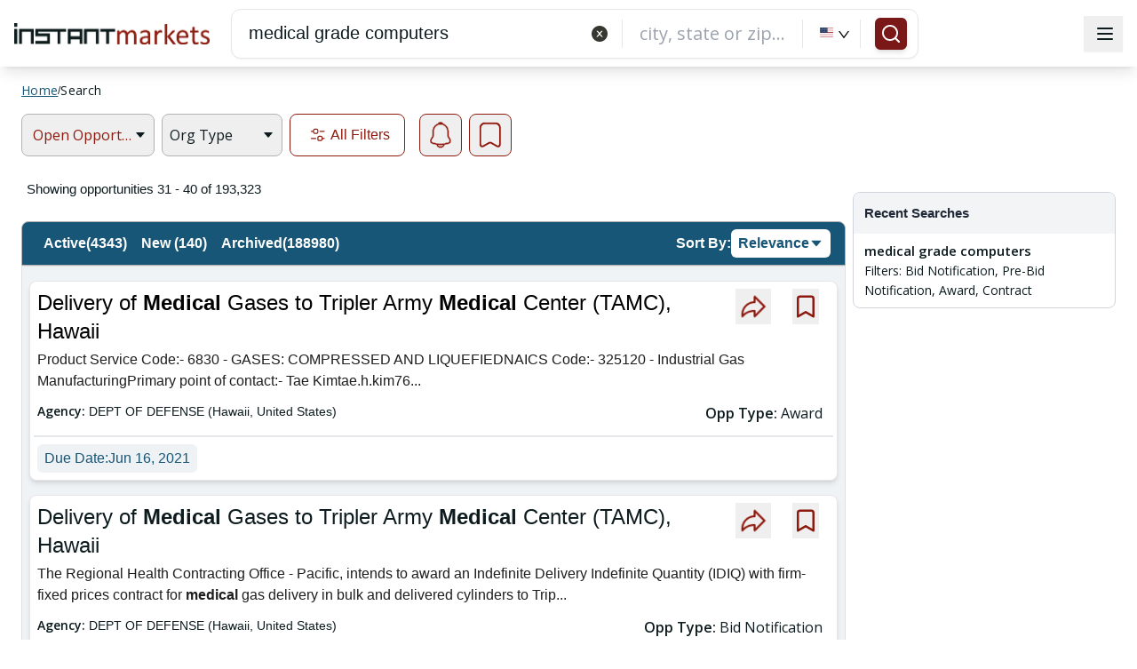

--- FILE ---
content_type: text/html; charset=utf-8
request_url: https://www.google.com/recaptcha/api2/aframe
body_size: 270
content:
<!DOCTYPE HTML><html><head><meta http-equiv="content-type" content="text/html; charset=UTF-8"></head><body><script nonce="YnqTF7ZBG8iHw88PVXJQhw">/** Anti-fraud and anti-abuse applications only. See google.com/recaptcha */ try{var clients={'sodar':'https://pagead2.googlesyndication.com/pagead/sodar?'};window.addEventListener("message",function(a){try{if(a.source===window.parent){var b=JSON.parse(a.data);var c=clients[b['id']];if(c){var d=document.createElement('img');d.src=c+b['params']+'&rc='+(localStorage.getItem("rc::a")?sessionStorage.getItem("rc::b"):"");window.document.body.appendChild(d);sessionStorage.setItem("rc::e",parseInt(sessionStorage.getItem("rc::e")||0)+1);localStorage.setItem("rc::h",'1768384876079');}}}catch(b){}});window.parent.postMessage("_grecaptcha_ready", "*");}catch(b){}</script></body></html>

--- FILE ---
content_type: image/svg+xml
request_url: https://www.instantmarkets.com/assets/alert_icon_svg.svg
body_size: 3909
content:
<svg width="25" height="31" viewBox="0 0 25 31" fill="none" xmlns="http://www.w3.org/2000/svg">
<mask id="path-1-inside-1_45_1461" fill="white">
<path d="M12.4717 0C13.9265 0.000172543 15.218 0.783254 15.8848 2.03613C19.468 3.41824 22.0195 6.89832 22.0195 10.9609V15.0547C22.0195 15.7064 22.3309 16.8547 22.6709 17.4355L24.2861 20.127C24.8952 21.1468 25.0084 22.379 24.5977 23.498C24.1869 24.6171 23.2948 25.4675 22.1758 25.8359C20.6542 26.3478 19.088 26.7332 17.5 26.9951C16.8001 29.1115 14.8071 30.6406 12.457 30.6406C11.0545 30.6406 9.69479 30.0737 8.70312 29.082C8.11478 28.4937 7.67656 27.7757 7.41699 26.9961C5.82556 26.7341 4.25468 26.3483 2.72461 25.8359C1.53461 25.4251 0.628112 24.5889 0.231445 23.498C-0.179227 22.4074 -0.0381688 21.2035 0.613281 20.127L2.24316 17.4209C2.58313 16.8542 2.89453 15.7205 2.89453 15.0547V10.9609C2.89453 6.88426 5.46365 3.39377 9.06641 2.02148C9.73602 0.786722 11.0236 0 12.4717 0ZM14.9492 27.3086C14.1205 27.3752 13.2887 27.4082 12.457 27.4082C11.6247 27.4082 10.7925 27.3752 9.96289 27.3086C10.038 27.4035 10.118 27.495 10.2041 27.5811C10.7991 28.1761 11.6212 28.5156 12.457 28.5156C13.4655 28.5156 14.3646 28.0426 14.9492 27.3086ZM13.6045 3.6123C12.7558 3.50248 11.9284 3.51411 11.1318 3.64355C7.66548 4.27002 5.01953 7.30633 5.01953 10.9609V15.0547C5.01953 16.0888 4.59447 17.6192 4.07031 18.5117L2.44141 21.2178C2.12978 21.7419 2.04441 22.2943 2.22852 22.7617C2.39851 23.2434 2.8235 23.6122 3.4043 23.8105C9.32584 25.7938 15.6019 25.7938 21.5234 23.8105C22.0333 23.6406 22.43 23.2578 22.6143 22.748C22.7984 22.2381 22.756 21.6853 22.4727 21.2178L20.8438 18.5117C20.3054 17.5909 19.8946 16.0752 19.8945 15.041V10.9609C19.8945 7.25068 17.1792 4.17626 13.627 3.61523C13.6195 3.61411 13.6119 3.61341 13.6045 3.6123Z"/>
</mask>
<path d="M12.4717 0C13.9265 0.000172543 15.218 0.783254 15.8848 2.03613C19.468 3.41824 22.0195 6.89832 22.0195 10.9609V15.0547C22.0195 15.7064 22.3309 16.8547 22.6709 17.4355L24.2861 20.127C24.8952 21.1468 25.0084 22.379 24.5977 23.498C24.1869 24.6171 23.2948 25.4675 22.1758 25.8359C20.6542 26.3478 19.088 26.7332 17.5 26.9951C16.8001 29.1115 14.8071 30.6406 12.457 30.6406C11.0545 30.6406 9.69479 30.0737 8.70312 29.082C8.11478 28.4937 7.67656 27.7757 7.41699 26.9961C5.82556 26.7341 4.25468 26.3483 2.72461 25.8359C1.53461 25.4251 0.628112 24.5889 0.231445 23.498C-0.179227 22.4074 -0.0381688 21.2035 0.613281 20.127L2.24316 17.4209C2.58313 16.8542 2.89453 15.7205 2.89453 15.0547V10.9609C2.89453 6.88426 5.46365 3.39377 9.06641 2.02148C9.73602 0.786722 11.0236 0 12.4717 0ZM14.9492 27.3086C14.1205 27.3752 13.2887 27.4082 12.457 27.4082C11.6247 27.4082 10.7925 27.3752 9.96289 27.3086C10.038 27.4035 10.118 27.495 10.2041 27.5811C10.7991 28.1761 11.6212 28.5156 12.457 28.5156C13.4655 28.5156 14.3646 28.0426 14.9492 27.3086ZM13.6045 3.6123C12.7558 3.50248 11.9284 3.51411 11.1318 3.64355C7.66548 4.27002 5.01953 7.30633 5.01953 10.9609V15.0547C5.01953 16.0888 4.59447 17.6192 4.07031 18.5117L2.44141 21.2178C2.12978 21.7419 2.04441 22.2943 2.22852 22.7617C2.39851 23.2434 2.8235 23.6122 3.4043 23.8105C9.32584 25.7938 15.6019 25.7938 21.5234 23.8105C22.0333 23.6406 22.43 23.2578 22.6143 22.748C22.7984 22.2381 22.756 21.6853 22.4727 21.2178L20.8438 18.5117C20.3054 17.5909 19.8946 16.0752 19.8945 15.041V10.9609C19.8945 7.25068 17.1792 4.17626 13.627 3.61523C13.6195 3.61411 13.6119 3.61341 13.6045 3.6123Z" fill="#8D1A0F"/>
<path d="M12.4717 0L12.4717 -0.3H12.4717V0ZM15.8848 2.03613L15.6199 2.17708L15.6725 2.27579L15.7768 2.31603L15.8848 2.03613ZM22.6709 17.4355L22.412 17.5871L22.4137 17.5899L22.6709 17.4355ZM24.2861 20.127L24.5437 19.9731L24.5434 19.9726L24.2861 20.127ZM24.5977 23.498L24.8793 23.6014L24.8793 23.6014L24.5977 23.498ZM22.1758 25.8359L22.082 25.551L22.0801 25.5516L22.1758 25.8359ZM17.5 26.9951L17.4512 26.6991L17.2721 26.7286L17.2152 26.9009L17.5 26.9951ZM12.457 30.6406V30.9406V30.6406ZM8.70312 29.082L8.49099 29.2942L8.70312 29.082ZM7.41699 26.9961L7.70163 26.9013L7.64442 26.7295L7.46572 26.7001L7.41699 26.9961ZM2.72461 25.8359L2.6267 26.1195L2.62936 26.1204L2.72461 25.8359ZM0.231445 23.498L0.513402 23.3955L0.512202 23.3923L0.231445 23.498ZM0.613281 20.127L0.869944 20.2823L0.870267 20.2817L0.613281 20.127ZM2.24316 17.4209L2.50015 17.5757L2.50043 17.5752L2.24316 17.4209ZM9.06641 2.02148L9.17319 2.30184L9.27711 2.26225L9.33012 2.1645L9.06641 2.02148ZM14.9492 27.3086L15.1839 27.4955L15.6151 26.9542L14.9252 27.0096L14.9492 27.3086ZM12.457 27.4082V27.7082V27.4082ZM9.96289 27.3086L9.98692 27.0096L9.29981 26.9544L9.72768 27.4948L9.96289 27.3086ZM10.2041 27.5811L9.99197 27.7932L10.2041 27.5811ZM12.457 28.5156V28.8156V28.5156ZM13.6045 3.6123L13.6485 3.31549L13.643 3.31479L13.6045 3.6123ZM11.1318 3.64355L11.0837 3.34739L11.0785 3.34834L11.1318 3.64355ZM4.07031 18.5117L4.32735 18.6664L4.329 18.6636L4.07031 18.5117ZM2.44141 21.2178L2.18438 21.0631L2.18354 21.0645L2.44141 21.2178ZM2.22852 22.7617L2.5116 22.6618L2.50765 22.6518L2.22852 22.7617ZM3.4043 23.8105L3.30734 24.0945L3.30902 24.095L3.4043 23.8105ZM21.5234 23.8105L21.4286 23.5259L21.4282 23.5261L21.5234 23.8105ZM22.6143 22.748L22.8964 22.85L22.8964 22.8499L22.6143 22.748ZM22.4727 21.2178L22.2156 21.3725L22.2161 21.3733L22.4727 21.2178ZM20.8438 18.5117L20.5847 18.6631L20.5867 18.6664L20.8438 18.5117ZM19.8945 15.041H19.5945V15.041L19.8945 15.041ZM19.8945 10.9609H19.5945H19.8945ZM13.627 3.61523L13.6738 3.3189L13.6717 3.31859L13.627 3.61523ZM12.4717 0L12.4716 0.3C13.816 0.300159 15.0055 1.02251 15.6199 2.17708L15.8848 2.03613L16.1496 1.89519C15.4305 0.544001 14.0369 -0.299814 12.4717 -0.3L12.4717 0ZM15.8848 2.03613L15.7768 2.31603C19.2486 3.65519 21.7195 7.02695 21.7195 10.9609H22.0195H22.3195C22.3195 6.76969 19.6873 3.1813 15.9927 1.75623L15.8848 2.03613ZM22.0195 10.9609H21.7195V15.0547H22.0195H22.3195V10.9609H22.0195ZM22.0195 15.0547H21.7195C21.7195 15.4182 21.8046 15.8972 21.9283 16.3506C22.0521 16.8044 22.2233 17.2648 22.412 17.5871L22.6709 17.4355L22.9298 17.284C22.7785 17.0255 22.624 16.6213 22.5071 16.1927C22.3902 15.7639 22.3195 15.3428 22.3195 15.0547H22.0195ZM22.6709 17.4355L22.4137 17.5899L24.0289 20.2813L24.2861 20.127L24.5434 19.9726L22.9281 17.2812L22.6709 17.4355ZM24.2861 20.127L24.0286 20.2808C24.5909 21.2225 24.6957 22.3601 24.316 23.3947L24.5977 23.498L24.8793 23.6014C25.321 22.3979 25.1995 21.0712 24.5437 19.9731L24.2861 20.127ZM24.5977 23.498L24.316 23.3947C23.9372 24.4267 23.1149 25.2109 22.082 25.551L22.1758 25.8359L22.2696 26.1209C23.4746 25.7242 24.4365 24.8075 24.8793 23.6014L24.5977 23.498ZM22.1758 25.8359L22.0801 25.5516C20.5743 26.0581 19.0238 26.4397 17.4512 26.6991L17.5 26.9951L17.5488 27.2911C19.1521 27.0266 20.734 26.6374 22.2714 26.1203L22.1758 25.8359ZM17.5 26.9951L17.2152 26.9009C16.5546 28.8984 14.6735 30.3406 12.457 30.3406V30.6406V30.9406C14.9406 30.9406 17.0456 29.3246 17.7848 27.0893L17.5 26.9951ZM12.457 30.6406V30.3406C11.1346 30.3406 9.85104 29.8057 8.91526 28.8699L8.70312 29.082L8.49099 29.2942C9.53854 30.3417 10.9744 30.9406 12.457 30.9406V30.6406ZM8.70312 29.082L8.91526 28.8699C8.36046 28.3151 7.94674 27.6375 7.70163 26.9013L7.41699 26.9961L7.13235 27.0909C7.40638 27.9139 7.8691 28.6723 8.49099 29.2942L8.70312 29.082ZM7.41699 26.9961L7.46572 26.7001C5.88963 26.4407 4.33434 26.0586 2.81986 25.5515L2.72461 25.8359L2.62936 26.1204C4.17503 26.638 5.76149 27.0276 7.36827 27.2921L7.41699 26.9961ZM2.72461 25.8359L2.82251 25.5524C1.70677 25.1672 0.87529 24.3908 0.513383 23.3955L0.231445 23.498L-0.0504927 23.6006C0.380934 24.787 1.36244 25.683 2.62671 26.1195L2.72461 25.8359ZM0.231445 23.498L0.512202 23.3923C0.137284 22.3966 0.261007 21.2885 0.869943 20.2823L0.613281 20.127L0.356619 19.9716C-0.337344 21.1184 -0.495737 22.4182 -0.0493114 23.6038L0.231445 23.498ZM0.613281 20.127L0.870267 20.2817L2.50015 17.5757L2.24316 17.4209L1.98618 17.2661L0.356296 19.9722L0.613281 20.127ZM2.24316 17.4209L2.50043 17.5752C2.69008 17.2591 2.86168 16.805 2.98559 16.3545C3.10955 15.9039 3.19453 15.4251 3.19453 15.0547H2.89453H2.59453C2.59453 15.3501 2.52381 15.771 2.40708 16.1954C2.2903 16.6199 2.13621 17.016 1.9859 17.2666L2.24316 17.4209ZM2.89453 15.0547H3.19453V10.9609H2.89453H2.59453V15.0547H2.89453ZM2.89453 10.9609H3.19453C3.19453 7.0133 5.68245 3.63146 9.17319 2.30184L9.06641 2.02148L8.95962 1.74113C5.24485 3.15609 2.59453 6.75521 2.59453 10.9609H2.89453ZM9.06641 2.02148L9.33012 2.1645C9.94779 1.02553 11.1347 0.3 12.4717 0.3V0V-0.3C10.9125 -0.3 9.52425 0.547915 8.80269 1.87847L9.06641 2.02148ZM14.9492 27.3086L14.9252 27.0096C14.1045 27.0755 13.2808 27.1082 12.457 27.1082V27.4082V27.7082C13.2967 27.7082 14.1364 27.6748 14.9732 27.6076L14.9492 27.3086ZM12.457 27.4082V27.1082C11.6327 27.1082 10.8084 27.0756 9.98692 27.0096L9.96289 27.3086L9.93886 27.6076C10.7765 27.6749 11.6168 27.7082 12.457 27.7082V27.4082ZM9.96289 27.3086L9.72768 27.4948C9.80887 27.5974 9.89651 27.6977 9.99197 27.7932L10.2041 27.5811L10.4162 27.3689C10.3396 27.2922 10.2672 27.2097 10.1981 27.1224L9.96289 27.3086ZM10.2041 27.5811L9.99197 27.7932C10.6432 28.4444 11.5416 28.8156 12.457 28.8156V28.5156V28.2156C11.7008 28.2156 10.955 27.9077 10.4162 27.3689L10.2041 27.5811ZM12.457 28.5156V28.8156C13.5616 28.8156 14.5454 28.2971 15.1839 27.4955L14.9492 27.3086L14.7146 27.1217C14.1838 27.788 13.3693 28.2156 12.457 28.2156V28.5156ZM13.6045 3.6123L13.643 3.31479C12.7668 3.2014 11.9102 3.21313 11.0837 3.34744L11.1318 3.64355L11.18 3.93967C11.9466 3.81508 12.7448 3.80355 13.566 3.90982L13.6045 3.6123ZM11.1318 3.64355L11.0785 3.34834C7.47249 4.00004 4.71953 7.15805 4.71953 10.9609H5.01953H5.31953C5.31953 7.45461 7.85848 4.54 11.1852 3.93877L11.1318 3.64355ZM5.01953 10.9609H4.71953V15.0547H5.01953H5.31953V10.9609H5.01953ZM5.01953 15.0547H4.71953C4.71953 16.034 4.30945 17.5121 3.81163 18.3598L4.07031 18.5117L4.329 18.6636C4.8795 17.7263 5.31953 16.1437 5.31953 15.0547H5.01953ZM4.07031 18.5117L3.81329 18.357L2.18438 21.0631L2.44141 21.2178L2.69843 21.3725L4.32734 18.6664L4.07031 18.5117ZM2.44141 21.2178L2.18354 21.0645C1.83917 21.6436 1.72199 22.2943 1.94938 22.8717L2.22852 22.7617L2.50765 22.6518C2.36683 22.2942 2.42039 21.8401 2.69927 21.3711L2.44141 21.2178ZM2.22852 22.7617L1.94562 22.8616C2.1539 23.4517 2.66433 23.8749 3.30735 24.0944L3.4043 23.8105L3.50125 23.5266C2.98267 23.3496 2.64312 23.035 2.51141 22.6619L2.22852 22.7617ZM3.4043 23.8105L3.30902 24.095C9.2924 26.099 15.6353 26.0989 21.6187 24.095L21.5234 23.8105L21.4282 23.5261C15.5684 25.4886 9.35928 25.4887 3.49957 23.5261L3.4043 23.8105ZM21.5234 23.8105L21.6183 24.0952C22.2144 23.8964 22.6807 23.4469 22.8964 22.85L22.6143 22.748L22.3321 22.6461C22.1794 23.0687 21.8521 23.3848 21.4286 23.5259L21.5234 23.8105ZM22.6143 22.748L22.8964 22.8499C23.1097 22.2593 23.062 21.6114 22.7292 21.0623L22.4727 21.2178L22.2161 21.3733C22.4499 21.7591 22.4871 22.2168 22.3321 22.6462L22.6143 22.748ZM22.4727 21.2178L22.7297 21.0631L21.1008 18.357L20.8438 18.5117L20.5867 18.6664L22.2156 21.3725L22.4727 21.2178ZM20.8438 18.5117L21.1027 18.3603C20.5909 17.4848 20.1946 16.0212 20.1945 15.041L19.8945 15.041L19.5945 15.041C19.5946 16.1291 20.02 17.697 20.5848 18.6631L20.8438 18.5117ZM19.8945 15.041H20.1945V10.9609H19.8945H19.5945V15.041H19.8945ZM19.8945 10.9609H20.1945C20.1945 7.10077 17.3695 3.9026 13.6738 3.31891L13.627 3.61523L13.5802 3.91156C16.9889 4.44992 19.5945 7.4006 19.5945 10.9609H19.8945ZM13.627 3.61523L13.6717 3.31859C13.663 3.31727 13.655 3.31632 13.6518 3.31593C13.6471 3.31537 13.6475 3.3154 13.6485 3.31554L13.6045 3.6123L13.5605 3.90907C13.5689 3.91031 13.5768 3.91124 13.5797 3.91159C13.584 3.91211 13.5835 3.91207 13.5822 3.91188L13.627 3.61523Z" fill="white" mask="url(#path-1-inside-1_45_1461)"/>
</svg>


--- FILE ---
content_type: application/javascript
request_url: https://www.instantmarkets.com/scripts.b7db28624780b6c8.js
body_size: 129588
content:
!function(Ct,te,At,ht){"use strict";var r,B=["","webkit","Moz","MS","ms","o"],U=te.createElement("div"),it=Math.round,F=Math.abs,G=Date.now;function z(T,k,D){return setTimeout(d(T,D),k)}function M(T,k,D){return!!Array.isArray(T)&&(w(T,D[k],D),!0)}function w(T,k,D){var X;if(T)if(T.forEach)T.forEach(k,D);else if(T.length!==ht)for(X=0;X<T.length;)k.call(D,T[X],X,T),X++;else for(X in T)T.hasOwnProperty(X)&&k.call(D,T[X],X,T)}function p(T,k,D){var X="DEPRECATED METHOD: "+k+"\n"+D+" AT \n";return function(){var tt=new Error("get-stack-trace"),lt=tt&&tt.stack?tt.stack.replace(/^[^\(]+?[\n$]/gm,"").replace(/^\s+at\s+/gm,"").replace(/^Object.<anonymous>\s*\(/gm,"{anonymous}()@"):"Unknown Stack Trace",Mt=Ct.console&&(Ct.console.warn||Ct.console.log);return Mt&&Mt.call(Ct.console,X,lt),T.apply(this,arguments)}}r="function"!=typeof Object.assign?function(k){if(k===ht||null===k)throw new TypeError("Cannot convert undefined or null to object");for(var D=Object(k),X=1;X<arguments.length;X++){var tt=arguments[X];if(tt!==ht&&null!==tt)for(var lt in tt)tt.hasOwnProperty(lt)&&(D[lt]=tt[lt])}return D}:Object.assign;var o=p(function(k,D,X){for(var tt=Object.keys(D),lt=0;lt<tt.length;)(!X||X&&k[tt[lt]]===ht)&&(k[tt[lt]]=D[tt[lt]]),lt++;return k},"extend","Use `assign`."),s=p(function(k,D){return o(k,D,!0)},"merge","Use `assign`.");function l(T,k,D){var tt,X=k.prototype;(tt=T.prototype=Object.create(X)).constructor=T,tt._super=X,D&&r(tt,D)}function d(T,k){return function(){return T.apply(k,arguments)}}function c(T,k){return"function"==typeof T?T.apply(k&&k[0]||ht,k):T}function g(T,k){return T===ht?k:T}function v(T,k,D){w(E(k),function(X){T.addEventListener(X,D,!1)})}function L(T,k,D){w(E(k),function(X){T.removeEventListener(X,D,!1)})}function S(T,k){for(;T;){if(T==k)return!0;T=T.parentNode}return!1}function P(T,k){return T.indexOf(k)>-1}function E(T){return T.trim().split(/\s+/g)}function Y(T,k,D){if(T.indexOf&&!D)return T.indexOf(k);for(var X=0;X<T.length;){if(D&&T[X][D]==k||!D&&T[X]===k)return X;X++}return-1}function W(T){return Array.prototype.slice.call(T,0)}function H(T,k,D){for(var X=[],tt=[],lt=0;lt<T.length;){var Mt=k?T[lt][k]:T[lt];Y(tt,Mt)<0&&X.push(T[lt]),tt[lt]=Mt,lt++}return D&&(X=k?X.sort(function(se,de){return se[k]>de[k]}):X.sort()),X}function mt(T,k){for(var D,X,tt=k[0].toUpperCase()+k.slice(1),lt=0;lt<B.length;){if((X=(D=B[lt])?D+tt:k)in T)return X;lt++}return ht}var vt=1;function Dt(T){var k=T.ownerDocument||T;return k.defaultView||k.parentWindow||Ct}var Ce="ontouchstart"in Ct,Ne=mt(Ct,"PointerEvent")!==ht,le=Ce&&/mobile|tablet|ip(ad|hone|od)|android/i.test(navigator.userAgent),ct="touch",me="mouse",pn=["x","y"],nn=["clientX","clientY"];function ue(T,k){var D=this;this.manager=T,this.callback=k,this.element=T.element,this.target=T.options.inputTarget,this.domHandler=function(X){c(T.options.enable,[T])&&D.handler(X)},this.init()}function Be(T,k,D){var X=D.pointers.length,tt=D.changedPointers.length,lt=1&k&&X-tt==0,Mt=12&k&&X-tt==0;D.isFirst=!!lt,D.isFinal=!!Mt,lt&&(T.session={}),D.eventType=k,function fn(T,k){var D=T.session,X=k.pointers,tt=X.length;D.firstInput||(D.firstInput=En(k)),tt>1&&!D.firstMultiple?D.firstMultiple=En(k):1===tt&&(D.firstMultiple=!1);var lt=D.firstInput,Mt=D.firstMultiple,ie=Mt?Mt.center:lt.center,se=k.center=on(X);k.timeStamp=G(),k.deltaTime=k.timeStamp-lt.timeStamp,k.angle=rn(ie,se),k.distance=Ke(ie,se),function gn(T,k){var D=k.center,X=T.offsetDelta||{},tt=T.prevDelta||{},lt=T.prevInput||{};(1===k.eventType||4===lt.eventType)&&(tt=T.prevDelta={x:lt.deltaX||0,y:lt.deltaY||0},X=T.offsetDelta={x:D.x,y:D.y}),k.deltaX=tt.x+(D.x-X.x),k.deltaY=tt.y+(D.y-X.y)}(D,k),k.offsetDirection=An(k.deltaX,k.deltaY);var de=Vn(k.deltaTime,k.deltaX,k.deltaY);k.overallVelocityX=de.x,k.overallVelocityY=de.y,k.overallVelocity=F(de.x)>F(de.y)?de.x:de.y,k.scale=Mt?function On(T,k){return Ke(k[0],k[1],nn)/Ke(T[0],T[1],nn)}(Mt.pointers,X):1,k.rotation=Mt?function Pn(T,k){return rn(k[1],k[0],nn)+rn(T[1],T[0],nn)}(Mt.pointers,X):0,k.maxPointers=D.prevInput?k.pointers.length>D.prevInput.maxPointers?k.pointers.length:D.prevInput.maxPointers:k.pointers.length,function _n(T,k){var tt,lt,Mt,ie,D=T.lastInterval||k,X=k.timeStamp-D.timeStamp;if(8!=k.eventType&&(X>25||D.velocity===ht)){var se=k.deltaX-D.deltaX,de=k.deltaY-D.deltaY,pe=Vn(X,se,de);lt=pe.x,Mt=pe.y,tt=F(pe.x)>F(pe.y)?pe.x:pe.y,ie=An(se,de),T.lastInterval=k}else tt=D.velocity,lt=D.velocityX,Mt=D.velocityY,ie=D.direction;k.velocity=tt,k.velocityX=lt,k.velocityY=Mt,k.direction=ie}(D,k);var pe=T.element;S(k.srcEvent.target,pe)&&(pe=k.srcEvent.target),k.target=pe}(T,D),T.emit("hammer.input",D),T.recognize(D),T.session.prevInput=D}function En(T){for(var k=[],D=0;D<T.pointers.length;)k[D]={clientX:it(T.pointers[D].clientX),clientY:it(T.pointers[D].clientY)},D++;return{timeStamp:G(),pointers:k,center:on(k),deltaX:T.deltaX,deltaY:T.deltaY}}function on(T){var k=T.length;if(1===k)return{x:it(T[0].clientX),y:it(T[0].clientY)};for(var D=0,X=0,tt=0;tt<k;)D+=T[tt].clientX,X+=T[tt].clientY,tt++;return{x:it(D/k),y:it(X/k)}}function Vn(T,k,D){return{x:k/T||0,y:D/T||0}}function An(T,k){return T===k?1:F(T)>=F(k)?T<0?2:4:k<0?8:16}function Ke(T,k,D){D||(D=pn);var X=k[D[0]]-T[D[0]],tt=k[D[1]]-T[D[1]];return Math.sqrt(X*X+tt*tt)}function rn(T,k,D){return D||(D=pn),180*Math.atan2(k[D[1]]-T[D[1]],k[D[0]]-T[D[0]])/Math.PI}ue.prototype={handler:function(){},init:function(){this.evEl&&v(this.element,this.evEl,this.domHandler),this.evTarget&&v(this.target,this.evTarget,this.domHandler),this.evWin&&v(Dt(this.element),this.evWin,this.domHandler)},destroy:function(){this.evEl&&L(this.element,this.evEl,this.domHandler),this.evTarget&&L(this.target,this.evTarget,this.domHandler),this.evWin&&L(Dt(this.element),this.evWin,this.domHandler)}};var Ue={mousedown:1,mousemove:2,mouseup:4},mn="mousedown",Mn="mousemove mouseup";function vn(){this.evEl=mn,this.evWin=Mn,this.pressed=!1,ue.apply(this,arguments)}l(vn,ue,{handler:function(k){var D=Ue[k.type];1&D&&0===k.button&&(this.pressed=!0),2&D&&1!==k.which&&(D=4),this.pressed&&(4&D&&(this.pressed=!1),this.callback(this.manager,D,{pointers:[k],changedPointers:[k],pointerType:me,srcEvent:k}))}});var sn={pointerdown:1,pointermove:2,pointerup:4,pointercancel:8,pointerout:8},an={2:ct,3:"pen",4:me,5:"kinect"},ye="pointerdown",Dn="pointermove pointerup pointercancel";function yn(){this.evEl=ye,this.evWin=Dn,ue.apply(this,arguments),this.store=this.manager.session.pointerEvents=[]}Ct.MSPointerEvent&&!Ct.PointerEvent&&(ye="MSPointerDown",Dn="MSPointerMove MSPointerUp MSPointerCancel"),l(yn,ue,{handler:function(k){var D=this.store,X=!1,tt=k.type.toLowerCase().replace("ms",""),lt=sn[tt],Mt=an[k.pointerType]||k.pointerType,ie=Mt==ct,se=Y(D,k.pointerId,"pointerId");1&lt&&(0===k.button||ie)?se<0&&(D.push(k),se=D.length-1):12&lt&&(X=!0),!(se<0)&&(D[se]=k,this.callback(this.manager,lt,{pointers:D,changedPointers:[k],pointerType:Mt,srcEvent:k}),X&&D.splice(se,1))}});var zn={touchstart:1,touchmove:2,touchend:4,touchcancel:8},$n="touchstart",Ze="touchstart touchmove touchend touchcancel";function Ye(){this.evTarget=$n,this.evWin=Ze,this.started=!1,ue.apply(this,arguments)}function Xn(T,k){var D=W(T.touches),X=W(T.changedTouches);return 12&k&&(D=H(D.concat(X),"identifier",!0)),[D,X]}l(Ye,ue,{handler:function(k){var D=zn[k.type];if(1===D&&(this.started=!0),this.started){var X=Xn.call(this,k,D);12&D&&X[0].length-X[1].length==0&&(this.started=!1),this.callback(this.manager,D,{pointers:X[0],changedPointers:X[1],pointerType:ct,srcEvent:k})}}});var jn={touchstart:1,touchmove:2,touchend:4,touchcancel:8},bn="touchstart touchmove touchend touchcancel";function un(){this.evTarget=bn,this.targetIds={},ue.apply(this,arguments)}function wn(T,k){var D=W(T.touches),X=this.targetIds;if(3&k&&1===D.length)return X[D[0].identifier]=!0,[D,D];var tt,lt,Mt=W(T.changedTouches),ie=[],se=this.target;if(lt=D.filter(function(de){return S(de.target,se)}),1===k)for(tt=0;tt<lt.length;)X[lt[tt].identifier]=!0,tt++;for(tt=0;tt<Mt.length;)X[Mt[tt].identifier]&&ie.push(Mt[tt]),12&k&&delete X[Mt[tt].identifier],tt++;return ie.length?[H(lt.concat(ie),"identifier",!0),ie]:void 0}function Fe(){ue.apply(this,arguments);var T=d(this.handler,this);this.touch=new un(this.manager,T),this.mouse=new vn(this.manager,T),this.primaryTouch=null,this.lastTouches=[]}function q(T,k){1&T?(this.primaryTouch=k.changedPointers[0].identifier,V.call(this,k)):12&T&&V.call(this,k)}function V(T){var k=T.changedPointers[0];if(k.identifier===this.primaryTouch){var D={x:k.clientX,y:k.clientY};this.lastTouches.push(D);var X=this.lastTouches;setTimeout(function(){var lt=X.indexOf(D);lt>-1&&X.splice(lt,1)},2500)}}function Q(T){for(var k=T.srcEvent.clientX,D=T.srcEvent.clientY,X=0;X<this.lastTouches.length;X++){var tt=this.lastTouches[X],lt=Math.abs(k-tt.x),Mt=Math.abs(D-tt.y);if(lt<=25&&Mt<=25)return!0}return!1}l(un,ue,{handler:function(k){var D=jn[k.type],X=wn.call(this,k,D);!X||this.callback(this.manager,D,{pointers:X[0],changedPointers:X[1],pointerType:ct,srcEvent:k})}}),l(Fe,ue,{handler:function(k,D,X){var lt=X.pointerType==me;if(!(lt&&X.sourceCapabilities&&X.sourceCapabilities.firesTouchEvents)){if(X.pointerType==ct)q.call(this,D,X);else if(lt&&Q.call(this,X))return;this.callback(k,D,X)}},destroy:function(){this.touch.destroy(),this.mouse.destroy()}});var K=mt(U.style,"touchAction"),dt=K!==ht,et="compute",rt="manipulation",at="none",wt="pan-x",bt="pan-y",pt=function Zt(){if(!dt)return!1;var T={},k=Ct.CSS&&Ct.CSS.supports;return["auto","manipulation","pan-y","pan-x","pan-x pan-y","none"].forEach(function(D){T[D]=!k||Ct.CSS.supports("touch-action",D)}),T}();function Qt(T,k){this.manager=T,this.set(k)}function It(T){this.options=r({},this.defaults,T||{}),this.id=function Et(){return vt++}(),this.manager=null,this.options.enable=g(this.options.enable,!0),this.state=1,this.simultaneous={},this.requireFail=[]}function $t(T){return 16&T?"cancel":8&T?"end":4&T?"move":2&T?"start":""}function Ht(T){return 16==T?"down":8==T?"up":2==T?"left":4==T?"right":""}function Ft(T,k){var D=k.manager;return D?D.get(T):T}function jt(){It.apply(this,arguments)}function he(){jt.apply(this,arguments),this.pX=null,this.pY=null}function Ee(){jt.apply(this,arguments)}function be(){It.apply(this,arguments),this._timer=null,this._input=null}function Oe(){jt.apply(this,arguments)}function _e(){jt.apply(this,arguments)}function qt(){It.apply(this,arguments),this.pTime=!1,this.pCenter=!1,this._timer=null,this._input=null,this.count=0}function we(T,k){return(k=k||{}).recognizers=g(k.recognizers,we.defaults.preset),new je(T,k)}function je(T,k){this.options=r({},we.defaults,k||{}),this.options.inputTarget=this.options.inputTarget||T,this.handlers={},this.session={},this.recognizers=[],this.oldCssProps={},this.element=T,this.input=function Pe(T){return new(T.options.inputClass||(Ne?yn:le?un:Ce?Fe:vn))(T,Be)}(this),this.touchAction=new Qt(this,this.options.touchAction),Me(this,!0),w(this.options.recognizers,function(D){var X=this.add(new D[0](D[1]));D[2]&&X.recognizeWith(D[2]),D[3]&&X.requireFailure(D[3])},this)}function Me(T,k){var X,D=T.element;D.style&&(w(T.options.cssProps,function(tt,lt){X=mt(D.style,lt),k?(T.oldCssProps[X]=D.style[X],D.style[X]=tt):D.style[X]=T.oldCssProps[X]||""}),k||(T.oldCssProps={}))}Qt.prototype={set:function(T){T==et&&(T=this.compute()),dt&&this.manager.element.style&&pt[T]&&(this.manager.element.style[K]=T),this.actions=T.toLowerCase().trim()},update:function(){this.set(this.manager.options.touchAction)},compute:function(){var T=[];return w(this.manager.recognizers,function(k){c(k.options.enable,[k])&&(T=T.concat(k.getTouchAction()))}),function Pt(T){if(P(T,at))return at;var k=P(T,wt),D=P(T,bt);return k&&D?at:k||D?k?wt:bt:P(T,rt)?rt:"auto"}(T.join(" "))},preventDefaults:function(T){var k=T.srcEvent,D=T.offsetDirection;if(!this.manager.session.prevented){var X=this.actions,tt=P(X,at)&&!pt[at],lt=P(X,bt)&&!pt[bt],Mt=P(X,wt)&&!pt[wt];if(tt&&1===T.pointers.length&&T.distance<2&&T.deltaTime<250)return;return Mt&&lt||!(tt||lt&&6&D||Mt&&24&D)?void 0:this.preventSrc(k)}k.preventDefault()},preventSrc:function(T){this.manager.session.prevented=!0,T.preventDefault()}},It.prototype={defaults:{},set:function(T){return r(this.options,T),this.manager&&this.manager.touchAction.update(),this},recognizeWith:function(T){if(M(T,"recognizeWith",this))return this;var k=this.simultaneous;return k[(T=Ft(T,this)).id]||(k[T.id]=T,T.recognizeWith(this)),this},dropRecognizeWith:function(T){return M(T,"dropRecognizeWith",this)||(T=Ft(T,this),delete this.simultaneous[T.id]),this},requireFailure:function(T){if(M(T,"requireFailure",this))return this;var k=this.requireFail;return-1===Y(k,T=Ft(T,this))&&(k.push(T),T.requireFailure(this)),this},dropRequireFailure:function(T){if(M(T,"dropRequireFailure",this))return this;T=Ft(T,this);var k=Y(this.requireFail,T);return k>-1&&this.requireFail.splice(k,1),this},hasRequireFailures:function(){return this.requireFail.length>0},canRecognizeWith:function(T){return!!this.simultaneous[T.id]},emit:function(T){var k=this,D=this.state;function X(tt){k.manager.emit(tt,T)}D<8&&X(k.options.event+$t(D)),X(k.options.event),T.additionalEvent&&X(T.additionalEvent),D>=8&&X(k.options.event+$t(D))},tryEmit:function(T){if(this.canEmit())return this.emit(T);this.state=32},canEmit:function(){for(var T=0;T<this.requireFail.length;){if(!(33&this.requireFail[T].state))return!1;T++}return!0},recognize:function(T){var k=r({},T);if(!c(this.options.enable,[this,k]))return this.reset(),void(this.state=32);56&this.state&&(this.state=1),this.state=this.process(k),30&this.state&&this.tryEmit(k)},process:function(T){},getTouchAction:function(){},reset:function(){}},l(jt,It,{defaults:{pointers:1},attrTest:function(T){var k=this.options.pointers;return 0===k||T.pointers.length===k},process:function(T){var k=this.state,D=T.eventType,X=6&k,tt=this.attrTest(T);return X&&(8&D||!tt)?16|k:X||tt?4&D?8|k:2&k?4|k:2:32}}),l(he,jt,{defaults:{event:"pan",threshold:10,pointers:1,direction:30},getTouchAction:function(){var T=this.options.direction,k=[];return 6&T&&k.push(bt),24&T&&k.push(wt),k},directionTest:function(T){var k=this.options,D=!0,X=T.distance,tt=T.direction,lt=T.deltaX,Mt=T.deltaY;return tt&k.direction||(6&k.direction?(tt=0===lt?1:lt<0?2:4,D=lt!=this.pX,X=Math.abs(T.deltaX)):(tt=0===Mt?1:Mt<0?8:16,D=Mt!=this.pY,X=Math.abs(T.deltaY))),T.direction=tt,D&&X>k.threshold&&tt&k.direction},attrTest:function(T){return jt.prototype.attrTest.call(this,T)&&(2&this.state||!(2&this.state)&&this.directionTest(T))},emit:function(T){this.pX=T.deltaX,this.pY=T.deltaY;var k=Ht(T.direction);k&&(T.additionalEvent=this.options.event+k),this._super.emit.call(this,T)}}),l(Ee,jt,{defaults:{event:"pinch",threshold:0,pointers:2},getTouchAction:function(){return[at]},attrTest:function(T){return this._super.attrTest.call(this,T)&&(Math.abs(T.scale-1)>this.options.threshold||2&this.state)},emit:function(T){1!==T.scale&&(T.additionalEvent=this.options.event+(T.scale<1?"in":"out")),this._super.emit.call(this,T)}}),l(be,It,{defaults:{event:"press",pointers:1,time:251,threshold:9},getTouchAction:function(){return["auto"]},process:function(T){var k=this.options,D=T.pointers.length===k.pointers,X=T.distance<k.threshold,tt=T.deltaTime>k.time;if(this._input=T,!X||!D||12&T.eventType&&!tt)this.reset();else if(1&T.eventType)this.reset(),this._timer=z(function(){this.state=8,this.tryEmit()},k.time,this);else if(4&T.eventType)return 8;return 32},reset:function(){clearTimeout(this._timer)},emit:function(T){8===this.state&&(T&&4&T.eventType?this.manager.emit(this.options.event+"up",T):(this._input.timeStamp=G(),this.manager.emit(this.options.event,this._input)))}}),l(Oe,jt,{defaults:{event:"rotate",threshold:0,pointers:2},getTouchAction:function(){return[at]},attrTest:function(T){return this._super.attrTest.call(this,T)&&(Math.abs(T.rotation)>this.options.threshold||2&this.state)}}),l(_e,jt,{defaults:{event:"swipe",threshold:10,velocity:.3,direction:30,pointers:1},getTouchAction:function(){return he.prototype.getTouchAction.call(this)},attrTest:function(T){var D,k=this.options.direction;return 30&k?D=T.overallVelocity:6&k?D=T.overallVelocityX:24&k&&(D=T.overallVelocityY),this._super.attrTest.call(this,T)&&k&T.offsetDirection&&T.distance>this.options.threshold&&T.maxPointers==this.options.pointers&&F(D)>this.options.velocity&&4&T.eventType},emit:function(T){var k=Ht(T.offsetDirection);k&&this.manager.emit(this.options.event+k,T),this.manager.emit(this.options.event,T)}}),l(qt,It,{defaults:{event:"tap",pointers:1,taps:1,interval:300,time:250,threshold:9,posThreshold:10},getTouchAction:function(){return[rt]},process:function(T){var k=this.options,D=T.pointers.length===k.pointers,X=T.distance<k.threshold,tt=T.deltaTime<k.time;if(this.reset(),1&T.eventType&&0===this.count)return this.failTimeout();if(X&&tt&&D){if(4!=T.eventType)return this.failTimeout();var lt=!this.pTime||T.timeStamp-this.pTime<k.interval,Mt=!this.pCenter||Ke(this.pCenter,T.center)<k.posThreshold;if(this.pTime=T.timeStamp,this.pCenter=T.center,Mt&&lt?this.count+=1:this.count=1,this._input=T,0==this.count%k.taps)return this.hasRequireFailures()?(this._timer=z(function(){this.state=8,this.tryEmit()},k.interval,this),2):8}return 32},failTimeout:function(){return this._timer=z(function(){this.state=32},this.options.interval,this),32},reset:function(){clearTimeout(this._timer)},emit:function(){8==this.state&&(this._input.tapCount=this.count,this.manager.emit(this.options.event,this._input))}}),we.VERSION="2.0.7",we.defaults={domEvents:!1,touchAction:et,enable:!0,inputTarget:null,inputClass:null,preset:[[Oe,{enable:!1}],[Ee,{enable:!1},["rotate"]],[_e,{direction:6}],[he,{direction:6},["swipe"]],[qt],[qt,{event:"doubletap",taps:2},["tap"]],[be]],cssProps:{userSelect:"none",touchSelect:"none",touchCallout:"none",contentZooming:"none",userDrag:"none",tapHighlightColor:"rgba(0,0,0,0)"}},je.prototype={set:function(T){return r(this.options,T),T.touchAction&&this.touchAction.update(),T.inputTarget&&(this.input.destroy(),this.input.target=T.inputTarget,this.input.init()),this},stop:function(T){this.session.stopped=T?2:1},recognize:function(T){var k=this.session;if(!k.stopped){this.touchAction.preventDefaults(T);var D,X=this.recognizers,tt=k.curRecognizer;(!tt||tt&&8&tt.state)&&(tt=k.curRecognizer=null);for(var lt=0;lt<X.length;)D=X[lt],2===k.stopped||tt&&D!=tt&&!D.canRecognizeWith(tt)?D.reset():D.recognize(T),!tt&&14&D.state&&(tt=k.curRecognizer=D),lt++}},get:function(T){if(T instanceof It)return T;for(var k=this.recognizers,D=0;D<k.length;D++)if(k[D].options.event==T)return k[D];return null},add:function(T){if(M(T,"add",this))return this;var k=this.get(T.options.event);return k&&this.remove(k),this.recognizers.push(T),T.manager=this,this.touchAction.update(),T},remove:function(T){if(M(T,"remove",this))return this;if(T=this.get(T)){var k=this.recognizers,D=Y(k,T);-1!==D&&(k.splice(D,1),this.touchAction.update())}return this},on:function(T,k){if(T!==ht&&k!==ht){var D=this.handlers;return w(E(T),function(X){D[X]=D[X]||[],D[X].push(k)}),this}},off:function(T,k){if(T!==ht){var D=this.handlers;return w(E(T),function(X){k?D[X]&&D[X].splice(Y(D[X],k),1):delete D[X]}),this}},emit:function(T,k){this.options.domEvents&&function De(T,k){var D=te.createEvent("Event");D.initEvent(T,!0,!0),D.gesture=k,k.target.dispatchEvent(D)}(T,k);var D=this.handlers[T]&&this.handlers[T].slice();if(D&&D.length){k.type=T,k.preventDefault=function(){k.srcEvent.preventDefault()};for(var X=0;X<D.length;)D[X](k),X++}},destroy:function(){this.element&&Me(this,!1),this.handlers={},this.session={},this.input.destroy(),this.element=null}},r(we,{INPUT_START:1,INPUT_MOVE:2,INPUT_END:4,INPUT_CANCEL:8,STATE_POSSIBLE:1,STATE_BEGAN:2,STATE_CHANGED:4,STATE_ENDED:8,STATE_RECOGNIZED:8,STATE_CANCELLED:16,STATE_FAILED:32,DIRECTION_NONE:1,DIRECTION_LEFT:2,DIRECTION_RIGHT:4,DIRECTION_UP:8,DIRECTION_DOWN:16,DIRECTION_HORIZONTAL:6,DIRECTION_VERTICAL:24,DIRECTION_ALL:30,Manager:je,Input:ue,TouchAction:Qt,TouchInput:un,MouseInput:vn,PointerEventInput:yn,TouchMouseInput:Fe,SingleTouchInput:Ye,Recognizer:It,AttrRecognizer:jt,Tap:qt,Pan:he,Swipe:_e,Pinch:Ee,Rotate:Oe,Press:be,on:v,off:L,each:w,merge:s,extend:o,assign:r,inherit:l,bindFn:d,prefixed:mt}),(void 0!==Ct?Ct:"undefined"!=typeof self?self:{}).Hammer=we,"function"==typeof define&&define.amd?define(function(){return we}):"undefined"!=typeof module&&module.exports?module.exports=we:Ct.Hammer=we}(window,document),function(Ct,te){"object"==typeof exports&&"undefined"!=typeof module?module.exports=te(function(){try{return require("moment")}catch(At){}}()):"function"==typeof define&&define.amd?define(["require"],function(At){return te(function(){try{return At("moment")}catch(ht){}}())}):(Ct=Ct||self).Chart=te(Ct.moment)}(this,function(Ct){"use strict";Ct=Ct&&Ct.hasOwnProperty("default")?Ct.default:Ct;var e,te={aliceblue:[240,248,255],antiquewhite:[250,235,215],aqua:[0,255,255],aquamarine:[127,255,212],azure:[240,255,255],beige:[245,245,220],bisque:[255,228,196],black:[0,0,0],blanchedalmond:[255,235,205],blue:[0,0,255],blueviolet:[138,43,226],brown:[165,42,42],burlywood:[222,184,135],cadetblue:[95,158,160],chartreuse:[127,255,0],chocolate:[210,105,30],coral:[255,127,80],cornflowerblue:[100,149,237],cornsilk:[255,248,220],crimson:[220,20,60],cyan:[0,255,255],darkblue:[0,0,139],darkcyan:[0,139,139],darkgoldenrod:[184,134,11],darkgray:[169,169,169],darkgreen:[0,100,0],darkgrey:[169,169,169],darkkhaki:[189,183,107],darkmagenta:[139,0,139],darkolivegreen:[85,107,47],darkorange:[255,140,0],darkorchid:[153,50,204],darkred:[139,0,0],darksalmon:[233,150,122],darkseagreen:[143,188,143],darkslateblue:[72,61,139],darkslategray:[47,79,79],darkslategrey:[47,79,79],darkturquoise:[0,206,209],darkviolet:[148,0,211],deeppink:[255,20,147],deepskyblue:[0,191,255],dimgray:[105,105,105],dimgrey:[105,105,105],dodgerblue:[30,144,255],firebrick:[178,34,34],floralwhite:[255,250,240],forestgreen:[34,139,34],fuchsia:[255,0,255],gainsboro:[220,220,220],ghostwhite:[248,248,255],gold:[255,215,0],goldenrod:[218,165,32],gray:[128,128,128],green:[0,128,0],greenyellow:[173,255,47],grey:[128,128,128],honeydew:[240,255,240],hotpink:[255,105,180],indianred:[205,92,92],indigo:[75,0,130],ivory:[255,255,240],khaki:[240,230,140],lavender:[230,230,250],lavenderblush:[255,240,245],lawngreen:[124,252,0],lemonchiffon:[255,250,205],lightblue:[173,216,230],lightcoral:[240,128,128],lightcyan:[224,255,255],lightgoldenrodyellow:[250,250,210],lightgray:[211,211,211],lightgreen:[144,238,144],lightgrey:[211,211,211],lightpink:[255,182,193],lightsalmon:[255,160,122],lightseagreen:[32,178,170],lightskyblue:[135,206,250],lightslategray:[119,136,153],lightslategrey:[119,136,153],lightsteelblue:[176,196,222],lightyellow:[255,255,224],lime:[0,255,0],limegreen:[50,205,50],linen:[250,240,230],magenta:[255,0,255],maroon:[128,0,0],mediumaquamarine:[102,205,170],mediumblue:[0,0,205],mediumorchid:[186,85,211],mediumpurple:[147,112,219],mediumseagreen:[60,179,113],mediumslateblue:[123,104,238],mediumspringgreen:[0,250,154],mediumturquoise:[72,209,204],mediumvioletred:[199,21,133],midnightblue:[25,25,112],mintcream:[245,255,250],mistyrose:[255,228,225],moccasin:[255,228,181],navajowhite:[255,222,173],navy:[0,0,128],oldlace:[253,245,230],olive:[128,128,0],olivedrab:[107,142,35],orange:[255,165,0],orangered:[255,69,0],orchid:[218,112,214],palegoldenrod:[238,232,170],palegreen:[152,251,152],paleturquoise:[175,238,238],palevioletred:[219,112,147],papayawhip:[255,239,213],peachpuff:[255,218,185],peru:[205,133,63],pink:[255,192,203],plum:[221,160,221],powderblue:[176,224,230],purple:[128,0,128],rebeccapurple:[102,51,153],red:[255,0,0],rosybrown:[188,143,143],royalblue:[65,105,225],saddlebrown:[139,69,19],salmon:[250,128,114],sandybrown:[244,164,96],seagreen:[46,139,87],seashell:[255,245,238],sienna:[160,82,45],silver:[192,192,192],skyblue:[135,206,235],slateblue:[106,90,205],slategray:[112,128,144],slategrey:[112,128,144],snow:[255,250,250],springgreen:[0,255,127],steelblue:[70,130,180],tan:[210,180,140],teal:[0,128,128],thistle:[216,191,216],tomato:[255,99,71],turquoise:[64,224,208],violet:[238,130,238],wheat:[245,222,179],white:[255,255,255],whitesmoke:[245,245,245],yellow:[255,255,0],yellowgreen:[154,205,50]},At=(function(t){var e={};for(var n in te)te.hasOwnProperty(n)&&(e[te[n]]=n);var i=t.exports={rgb:{channels:3,labels:"rgb"},hsl:{channels:3,labels:"hsl"},hsv:{channels:3,labels:"hsv"},hwb:{channels:3,labels:"hwb"},cmyk:{channels:4,labels:"cmyk"},xyz:{channels:3,labels:"xyz"},lab:{channels:3,labels:"lab"},lch:{channels:3,labels:"lch"},hex:{channels:1,labels:["hex"]},keyword:{channels:1,labels:["keyword"]},ansi16:{channels:1,labels:["ansi16"]},ansi256:{channels:1,labels:["ansi256"]},hcg:{channels:3,labels:["h","c","g"]},apple:{channels:3,labels:["r16","g16","b16"]},gray:{channels:1,labels:["gray"]}};for(var a in i)if(i.hasOwnProperty(a)){if(!("channels"in i[a]))throw new Error("missing channels property: "+a);if(!("labels"in i[a]))throw new Error("missing channel labels property: "+a);if(i[a].labels.length!==i[a].channels)throw new Error("channel and label counts mismatch: "+a);var u=i[a].channels,h=i[a].labels;delete i[a].channels,delete i[a].labels,Object.defineProperty(i[a],"channels",{value:u}),Object.defineProperty(i[a],"labels",{value:h})}i.rgb.hsl=function(f){var m,y,b=f[0]/255,C=f[1]/255,I=f[2]/255,A=Math.min(b,C,I),O=Math.max(b,C,I),N=O-A;return O===A?m=0:b===O?m=(C-I)/N:C===O?m=2+(I-b)/N:I===O&&(m=4+(b-C)/N),(m=Math.min(60*m,360))<0&&(m+=360),y=(A+O)/2,[m,100*(O===A?0:y<=.5?N/(O+A):N/(2-O-A)),100*y]},i.rgb.hsv=function(f){var m,y,b,C,I,A=f[0]/255,O=f[1]/255,N=f[2]/255,j=Math.max(A,O,N),Z=j-Math.min(A,O,N),J=function(nt){return(j-nt)/6/Z+.5};return 0===Z?C=I=0:(I=Z/j,m=J(A),y=J(O),b=J(N),A===j?C=b-y:O===j?C=1/3+m-b:N===j&&(C=2/3+y-m),C<0?C+=1:C>1&&(C-=1)),[360*C,100*I,100*j]},i.rgb.hwb=function(f){var m=f[0],y=f[1],b=f[2];return[i.rgb.hsl(f)[0],1/255*Math.min(m,Math.min(y,b))*100,100*(b=1-1/255*Math.max(m,Math.max(y,b)))]},i.rgb.cmyk=function(f){var m,y=f[0]/255,b=f[1]/255,C=f[2]/255;return[100*((1-y-(m=Math.min(1-y,1-b,1-C)))/(1-m)||0),100*((1-b-m)/(1-m)||0),100*((1-C-m)/(1-m)||0),100*m]},i.rgb.keyword=function(f){var m=e[f];if(m)return m;var y,b,C,I=1/0;for(var A in te)if(te.hasOwnProperty(A)){var N=(b=f,C=te[A],Math.pow(b[0]-C[0],2)+Math.pow(b[1]-C[1],2)+Math.pow(b[2]-C[2],2));N<I&&(I=N,y=A)}return y},i.keyword.rgb=function(f){return te[f]},i.rgb.xyz=function(f){var m=f[0]/255,y=f[1]/255,b=f[2]/255;return[100*(.4124*(m=m>.04045?Math.pow((m+.055)/1.055,2.4):m/12.92)+.3576*(y=y>.04045?Math.pow((y+.055)/1.055,2.4):y/12.92)+.1805*(b=b>.04045?Math.pow((b+.055)/1.055,2.4):b/12.92)),100*(.2126*m+.7152*y+.0722*b),100*(.0193*m+.1192*y+.9505*b)]},i.rgb.lab=function(f){var m=i.rgb.xyz(f),y=m[0],b=m[1],C=m[2];return b/=100,C/=108.883,y=(y/=95.047)>.008856?Math.pow(y,1/3):7.787*y+16/116,[116*(b=b>.008856?Math.pow(b,1/3):7.787*b+16/116)-16,500*(y-b),200*(b-(C=C>.008856?Math.pow(C,1/3):7.787*C+16/116))]},i.hsl.rgb=function(f){var m,y,b,C,I,A=f[0]/360,O=f[1]/100,N=f[2]/100;if(0===O)return[I=255*N,I,I];m=2*N-(y=N<.5?N*(1+O):N+O-N*O),C=[0,0,0];for(var j=0;j<3;j++)(b=A+1/3*-(j-1))<0&&b++,b>1&&b--,C[j]=255*(I=6*b<1?m+6*(y-m)*b:2*b<1?y:3*b<2?m+(y-m)*(2/3-b)*6:m);return C},i.hsl.hsv=function(f){var m=f[0],y=f[1]/100,b=f[2]/100,C=y,I=Math.max(b,.01);return y*=(b*=2)<=1?b:2-b,C*=I<=1?I:2-I,[m,100*(0===b?2*C/(I+C):2*y/(b+y)),(b+y)/2*100]},i.hsv.rgb=function(f){var m=f[0]/60,y=f[1]/100,b=f[2]/100,C=Math.floor(m)%6,I=m-Math.floor(m),A=255*b*(1-y),O=255*b*(1-y*I),N=255*b*(1-y*(1-I));switch(b*=255,C){case 0:return[b,N,A];case 1:return[O,b,A];case 2:return[A,b,N];case 3:return[A,O,b];case 4:return[N,A,b];case 5:return[b,A,O]}},i.hsv.hsl=function(f){var m,y,b,C=f[0],I=f[1]/100,A=f[2]/100,O=Math.max(A,.01);return b=(2-I)*A,y=I*O,[C,100*(y=(y/=(m=(2-I)*O)<=1?m:2-m)||0),100*(b/=2)]},i.hwb.rgb=function(f){var m,y,b,C,I,A,O,N=f[0]/360,j=f[1]/100,Z=f[2]/100,J=j+Z;switch(J>1&&(j/=J,Z/=J),b=6*N-(m=Math.floor(6*N)),0!=(1&m)&&(b=1-b),C=j+b*((y=1-Z)-j),m){default:case 6:case 0:I=y,A=C,O=j;break;case 1:I=C,A=y,O=j;break;case 2:I=j,A=y,O=C;break;case 3:I=j,A=C,O=y;break;case 4:I=C,A=j,O=y;break;case 5:I=y,A=j,O=C}return[255*I,255*A,255*O]},i.cmyk.rgb=function(f){var y=f[1]/100,b=f[2]/100,C=f[3]/100;return[255*(1-Math.min(1,f[0]/100*(1-C)+C)),255*(1-Math.min(1,y*(1-C)+C)),255*(1-Math.min(1,b*(1-C)+C))]},i.xyz.rgb=function(f){var m,y,b,C=f[0]/100,I=f[1]/100,A=f[2]/100;return y=-.9689*C+1.8758*I+.0415*A,b=.0557*C+-.204*I+1.057*A,m=(m=3.2406*C+-1.5372*I+-.4986*A)>.0031308?1.055*Math.pow(m,1/2.4)-.055:12.92*m,y=y>.0031308?1.055*Math.pow(y,1/2.4)-.055:12.92*y,b=b>.0031308?1.055*Math.pow(b,1/2.4)-.055:12.92*b,[255*(m=Math.min(Math.max(0,m),1)),255*(y=Math.min(Math.max(0,y),1)),255*(b=Math.min(Math.max(0,b),1))]},i.xyz.lab=function(f){var m=f[0],y=f[1],b=f[2];return y/=100,b/=108.883,m=(m/=95.047)>.008856?Math.pow(m,1/3):7.787*m+16/116,[116*(y=y>.008856?Math.pow(y,1/3):7.787*y+16/116)-16,500*(m-y),200*(y-(b=b>.008856?Math.pow(b,1/3):7.787*b+16/116))]},i.lab.xyz=function(f){var m,y,b;m=f[1]/500+(y=(f[0]+16)/116),b=y-f[2]/200;var I=Math.pow(y,3),A=Math.pow(m,3),O=Math.pow(b,3);return y=I>.008856?I:(y-16/116)/7.787,m=A>.008856?A:(m-16/116)/7.787,b=O>.008856?O:(b-16/116)/7.787,[m*=95.047,y*=100,b*=108.883]},i.lab.lch=function(f){var m,y=f[0],b=f[1],C=f[2];return(m=360*Math.atan2(C,b)/2/Math.PI)<0&&(m+=360),[y,Math.sqrt(b*b+C*C),m]},i.lch.lab=function(f){var m,b=f[1];return m=f[2]/360*2*Math.PI,[f[0],b*Math.cos(m),b*Math.sin(m)]},i.rgb.ansi16=function(f){var m=f[0],y=f[1],b=f[2],C=1 in arguments?arguments[1]:i.rgb.hsv(f)[2];if(0===(C=Math.round(C/50)))return 30;var I=30+(Math.round(b/255)<<2|Math.round(y/255)<<1|Math.round(m/255));return 2===C&&(I+=60),I},i.hsv.ansi16=function(f){return i.rgb.ansi16(i.hsv.rgb(f),f[2])},i.rgb.ansi256=function(f){var m=f[0],y=f[1],b=f[2];return m===y&&y===b?m<8?16:m>248?231:Math.round((m-8)/247*24)+232:16+36*Math.round(m/255*5)+6*Math.round(y/255*5)+Math.round(b/255*5)},i.ansi16.rgb=function(f){var m=f%10;if(0===m||7===m)return f>50&&(m+=3.5),[m=m/10.5*255,m,m];var y=.5*(1+~~(f>50));return[(1&m)*y*255,(m>>1&1)*y*255,(m>>2&1)*y*255]},i.ansi256.rgb=function(f){if(f>=232){var m=10*(f-232)+8;return[m,m,m]}var y;return f-=16,[Math.floor(f/36)/5*255,Math.floor((y=f%36)/6)/5*255,y%6/5*255]},i.rgb.hex=function(f){var m=(((255&Math.round(f[0]))<<16)+((255&Math.round(f[1]))<<8)+(255&Math.round(f[2]))).toString(16).toUpperCase();return"000000".substring(m.length)+m},i.hex.rgb=function(f){var m=f.toString(16).match(/[a-f0-9]{6}|[a-f0-9]{3}/i);if(!m)return[0,0,0];var y=m[0];3===m[0].length&&(y=y.split("").map(function(C){return C+C}).join(""));var b=parseInt(y,16);return[b>>16&255,b>>8&255,255&b]},i.rgb.hcg=function(f){var m,y=f[0]/255,b=f[1]/255,C=f[2]/255,I=Math.max(Math.max(y,b),C),A=Math.min(Math.min(y,b),C),O=I-A;return m=O<=0?0:I===y?(b-C)/O%6:I===b?2+(C-y)/O:4+(y-b)/O+4,m/=6,[360*(m%=1),100*O,100*(O<1?A/(1-O):0)]},i.hsl.hcg=function(f){var b,m=f[1]/100,y=f[2]/100,C=0;return(b=y<.5?2*m*y:2*m*(1-y))<1&&(C=(y-.5*b)/(1-b)),[f[0],100*b,100*C]},i.hsv.hcg=function(f){var y=f[2]/100,b=f[1]/100*y,C=0;return b<1&&(C=(y-b)/(1-b)),[f[0],100*b,100*C]},i.hcg.rgb=function(f){var y=f[1]/100,b=f[2]/100;if(0===y)return[255*b,255*b,255*b];var C,I=[0,0,0],A=f[0]/360%1*6,O=A%1,N=1-O;switch(Math.floor(A)){case 0:I[0]=1,I[1]=O,I[2]=0;break;case 1:I[0]=N,I[1]=1,I[2]=0;break;case 2:I[0]=0,I[1]=1,I[2]=O;break;case 3:I[0]=0,I[1]=N,I[2]=1;break;case 4:I[0]=O,I[1]=0,I[2]=1;break;default:I[0]=1,I[1]=0,I[2]=N}return[255*(y*I[0]+(C=(1-y)*b)),255*(y*I[1]+C),255*(y*I[2]+C)]},i.hcg.hsv=function(f){var m=f[1]/100,y=m+f[2]/100*(1-m),b=0;return y>0&&(b=m/y),[f[0],100*b,100*y]},i.hcg.hsl=function(f){var m=f[1]/100,y=f[2]/100*(1-m)+.5*m,b=0;return y>0&&y<.5?b=m/(2*y):y>=.5&&y<1&&(b=m/(2*(1-y))),[f[0],100*b,100*y]},i.hcg.hwb=function(f){var m=f[1]/100,y=m+f[2]/100*(1-m);return[f[0],100*(y-m),100*(1-y)]},i.hwb.hcg=function(f){var y=1-f[2]/100,b=y-f[1]/100,C=0;return b<1&&(C=(y-b)/(1-b)),[f[0],100*b,100*C]},i.apple.rgb=function(f){return[f[0]/65535*255,f[1]/65535*255,f[2]/65535*255]},i.rgb.apple=function(f){return[f[0]/255*65535,f[1]/255*65535,f[2]/255*65535]},i.gray.rgb=function(f){return[f[0]/100*255,f[0]/100*255,f[0]/100*255]},i.gray.hsl=i.gray.hsv=function(f){return[0,0,f[0]]},i.gray.hwb=function(f){return[0,100,f[0]]},i.gray.cmyk=function(f){return[0,0,0,f[0]]},i.gray.lab=function(f){return[f[0],0,0]},i.gray.hex=function(f){var m=255&Math.round(f[0]/100*255),y=((m<<16)+(m<<8)+m).toString(16).toUpperCase();return"000000".substring(y.length)+y},i.rgb.gray=function(f){return[(f[0]+f[1]+f[2])/3/255*100]}}(e={exports:{}}),e.exports);function B(t,e){return function(n){return e(t(n))}}function U(t,e){for(var n=[e[t].parent,t],i=At[e[t].parent][t],a=e[t].parent;e[a].parent;)n.unshift(e[a].parent),i=B(At[e[a].parent][a],i),a=e[a].parent;return i.conversion=n,i}var R={};Object.keys(At).forEach(function(t){R[t]={},Object.defineProperty(R[t],"channels",{value:At[t].channels}),Object.defineProperty(R[t],"labels",{value:At[t].labels});var e=function(n){for(var i=function ht(t){var e=function(){for(var y={},b=Object.keys(At),C=b.length,I=0;I<C;I++)y[b[I]]={distance:-1,parent:null};return y}(),n=[t];for(e[t].distance=0;n.length;)for(var i=n.pop(),a=Object.keys(At[i]),u=a.length,h=0;h<u;h++){var f=a[h],m=e[f];-1===m.distance&&(m.distance=e[i].distance+1,m.parent=i,n.unshift(f))}return e}(n),a={},u=Object.keys(i),h=u.length,f=0;f<h;f++){var m=u[f];null!==i[m].parent&&(a[m]=U(m,i))}return a}(t);Object.keys(e).forEach(function(n){var a,u,i=e[n];R[t][n]=(u=function(h){if(null==h)return h;arguments.length>1&&(h=Array.prototype.slice.call(arguments));var f=a(h);if("object"==typeof f)for(var m=f.length,y=0;y<m;y++)f[y]=Math.round(f[y]);return f},"conversion"in(a=i)&&(u.conversion=a.conversion),u),R[t][n].raw=function(a){var u=function(h){return null==h?h:(arguments.length>1&&(h=Array.prototype.slice.call(arguments)),a(h))};return"conversion"in a&&(u.conversion=a.conversion),u}(i)})});var it=R,F={aliceblue:[240,248,255],antiquewhite:[250,235,215],aqua:[0,255,255],aquamarine:[127,255,212],azure:[240,255,255],beige:[245,245,220],bisque:[255,228,196],black:[0,0,0],blanchedalmond:[255,235,205],blue:[0,0,255],blueviolet:[138,43,226],brown:[165,42,42],burlywood:[222,184,135],cadetblue:[95,158,160],chartreuse:[127,255,0],chocolate:[210,105,30],coral:[255,127,80],cornflowerblue:[100,149,237],cornsilk:[255,248,220],crimson:[220,20,60],cyan:[0,255,255],darkblue:[0,0,139],darkcyan:[0,139,139],darkgoldenrod:[184,134,11],darkgray:[169,169,169],darkgreen:[0,100,0],darkgrey:[169,169,169],darkkhaki:[189,183,107],darkmagenta:[139,0,139],darkolivegreen:[85,107,47],darkorange:[255,140,0],darkorchid:[153,50,204],darkred:[139,0,0],darksalmon:[233,150,122],darkseagreen:[143,188,143],darkslateblue:[72,61,139],darkslategray:[47,79,79],darkslategrey:[47,79,79],darkturquoise:[0,206,209],darkviolet:[148,0,211],deeppink:[255,20,147],deepskyblue:[0,191,255],dimgray:[105,105,105],dimgrey:[105,105,105],dodgerblue:[30,144,255],firebrick:[178,34,34],floralwhite:[255,250,240],forestgreen:[34,139,34],fuchsia:[255,0,255],gainsboro:[220,220,220],ghostwhite:[248,248,255],gold:[255,215,0],goldenrod:[218,165,32],gray:[128,128,128],green:[0,128,0],greenyellow:[173,255,47],grey:[128,128,128],honeydew:[240,255,240],hotpink:[255,105,180],indianred:[205,92,92],indigo:[75,0,130],ivory:[255,255,240],khaki:[240,230,140],lavender:[230,230,250],lavenderblush:[255,240,245],lawngreen:[124,252,0],lemonchiffon:[255,250,205],lightblue:[173,216,230],lightcoral:[240,128,128],lightcyan:[224,255,255],lightgoldenrodyellow:[250,250,210],lightgray:[211,211,211],lightgreen:[144,238,144],lightgrey:[211,211,211],lightpink:[255,182,193],lightsalmon:[255,160,122],lightseagreen:[32,178,170],lightskyblue:[135,206,250],lightslategray:[119,136,153],lightslategrey:[119,136,153],lightsteelblue:[176,196,222],lightyellow:[255,255,224],lime:[0,255,0],limegreen:[50,205,50],linen:[250,240,230],magenta:[255,0,255],maroon:[128,0,0],mediumaquamarine:[102,205,170],mediumblue:[0,0,205],mediumorchid:[186,85,211],mediumpurple:[147,112,219],mediumseagreen:[60,179,113],mediumslateblue:[123,104,238],mediumspringgreen:[0,250,154],mediumturquoise:[72,209,204],mediumvioletred:[199,21,133],midnightblue:[25,25,112],mintcream:[245,255,250],mistyrose:[255,228,225],moccasin:[255,228,181],navajowhite:[255,222,173],navy:[0,0,128],oldlace:[253,245,230],olive:[128,128,0],olivedrab:[107,142,35],orange:[255,165,0],orangered:[255,69,0],orchid:[218,112,214],palegoldenrod:[238,232,170],palegreen:[152,251,152],paleturquoise:[175,238,238],palevioletred:[219,112,147],papayawhip:[255,239,213],peachpuff:[255,218,185],peru:[205,133,63],pink:[255,192,203],plum:[221,160,221],powderblue:[176,224,230],purple:[128,0,128],rebeccapurple:[102,51,153],red:[255,0,0],rosybrown:[188,143,143],royalblue:[65,105,225],saddlebrown:[139,69,19],salmon:[250,128,114],sandybrown:[244,164,96],seagreen:[46,139,87],seashell:[255,245,238],sienna:[160,82,45],silver:[192,192,192],skyblue:[135,206,235],slateblue:[106,90,205],slategray:[112,128,144],slategrey:[112,128,144],snow:[255,250,250],springgreen:[0,255,127],steelblue:[70,130,180],tan:[210,180,140],teal:[0,128,128],thistle:[216,191,216],tomato:[255,99,71],turquoise:[64,224,208],violet:[238,130,238],wheat:[245,222,179],white:[255,255,255],whitesmoke:[245,245,245],yellow:[255,255,0],yellowgreen:[154,205,50]},G={getRgba:z,getHsla:M,getRgb:function(t){var e=z(t);return e&&e.slice(0,3)},getHsl:function(t){var e=M(t);return e&&e.slice(0,3)},getHwb:w,getAlpha:function(t){var e=z(t);if(e||(e=M(t))||(e=w(t)))return e[3]},hexString:function(t,e){return e=void 0!==e&&3===t.length?e:t[3],"#"+l(t[0])+l(t[1])+l(t[2])+(e>=0&&e<1?l(Math.round(255*e)):"")},rgbString:function(t,e){return e<1||t[3]&&t[3]<1?p(t,e):"rgb("+t[0]+", "+t[1]+", "+t[2]+")"},rgbaString:p,percentString:function(t,e){return e<1||t[3]&&t[3]<1?r(t,e):"rgb("+Math.round(t[0]/255*100)+"%, "+Math.round(t[1]/255*100)+"%, "+Math.round(t[2]/255*100)+"%)"},percentaString:r,hslString:function(t,e){return e<1||t[3]&&t[3]<1?o(t,e):"hsl("+t[0]+", "+t[1]+"%, "+t[2]+"%)"},hslaString:o,hwbString:function(t,e){return void 0===e&&(e=void 0!==t[3]?t[3]:1),"hwb("+t[0]+", "+t[1]+"%, "+t[2]+"%"+(void 0!==e&&1!==e?", "+e:"")+")"},keyword:function(t){return d[t.slice(0,3)]}};function z(t){if(t){var e=[0,0,0],n=1,i=t.match(/^#([a-fA-F0-9]{3,4})$/i),a="";if(i){a=(i=i[1])[3];for(var u=0;u<e.length;u++)e[u]=parseInt(i[u]+i[u],16);a&&(n=Math.round(parseInt(a+a,16)/255*100)/100)}else if(i=t.match(/^#([a-fA-F0-9]{6}([a-fA-F0-9]{2})?)$/i)){for(a=i[2],i=i[1],u=0;u<e.length;u++)e[u]=parseInt(i.slice(2*u,2*u+2),16);a&&(n=Math.round(parseInt(a,16)/255*100)/100)}else if(i=t.match(/^rgba?\(\s*([+-]?\d+)\s*,\s*([+-]?\d+)\s*,\s*([+-]?\d+)\s*(?:,\s*([+-]?[\d\.]+)\s*)?\)$/i)){for(u=0;u<e.length;u++)e[u]=parseInt(i[u+1]);n=parseFloat(i[4])}else if(i=t.match(/^rgba?\(\s*([+-]?[\d\.]+)\%\s*,\s*([+-]?[\d\.]+)\%\s*,\s*([+-]?[\d\.]+)\%\s*(?:,\s*([+-]?[\d\.]+)\s*)?\)$/i)){for(u=0;u<e.length;u++)e[u]=Math.round(2.55*parseFloat(i[u+1]));n=parseFloat(i[4])}else if(i=t.match(/(\w+)/)){if("transparent"==i[1])return[0,0,0,0];if(!(e=F[i[1]]))return}for(u=0;u<e.length;u++)e[u]=s(e[u],0,255);return n=n||0==n?s(n,0,1):1,e[3]=n,e}}function M(t){if(t){var e=t.match(/^hsla?\(\s*([+-]?\d+)(?:deg)?\s*,\s*([+-]?[\d\.]+)%\s*,\s*([+-]?[\d\.]+)%\s*(?:,\s*([+-]?[\d\.]+)\s*)?\)/);if(e){var n=parseFloat(e[4]);return[s(parseInt(e[1]),0,360),s(parseFloat(e[2]),0,100),s(parseFloat(e[3]),0,100),s(isNaN(n)?1:n,0,1)]}}}function w(t){if(t){var e=t.match(/^hwb\(\s*([+-]?\d+)(?:deg)?\s*,\s*([+-]?[\d\.]+)%\s*,\s*([+-]?[\d\.]+)%\s*(?:,\s*([+-]?[\d\.]+)\s*)?\)/);if(e){var n=parseFloat(e[4]);return[s(parseInt(e[1]),0,360),s(parseFloat(e[2]),0,100),s(parseFloat(e[3]),0,100),s(isNaN(n)?1:n,0,1)]}}}function p(t,e){return void 0===e&&(e=void 0!==t[3]?t[3]:1),"rgba("+t[0]+", "+t[1]+", "+t[2]+", "+e+")"}function r(t,e){return"rgba("+Math.round(t[0]/255*100)+"%, "+Math.round(t[1]/255*100)+"%, "+Math.round(t[2]/255*100)+"%, "+(e||t[3]||1)+")"}function o(t,e){return void 0===e&&(e=void 0!==t[3]?t[3]:1),"hsla("+t[0]+", "+t[1]+"%, "+t[2]+"%, "+e+")"}function s(t,e,n){return Math.min(Math.max(e,t),n)}function l(t){var e=t.toString(16).toUpperCase();return e.length<2?"0"+e:e}var d={};for(var c in F)d[F[c]]=c;var g=function(t){return t instanceof g?t:this instanceof g?(this.valid=!1,this.values={rgb:[0,0,0],hsl:[0,0,0],hsv:[0,0,0],hwb:[0,0,0],cmyk:[0,0,0,0],alpha:1},void("string"==typeof t?(e=G.getRgba(t))?this.setValues("rgb",e):(e=G.getHsla(t))?this.setValues("hsl",e):(e=G.getHwb(t))&&this.setValues("hwb",e):"object"==typeof t&&(void 0!==(e=t).r||void 0!==e.red?this.setValues("rgb",e):void 0!==e.l||void 0!==e.lightness?this.setValues("hsl",e):void 0!==e.v||void 0!==e.value?this.setValues("hsv",e):void 0!==e.w||void 0!==e.whiteness?this.setValues("hwb",e):void 0===e.c&&void 0===e.cyan||this.setValues("cmyk",e)))):new g(t);var e};g.prototype={isValid:function(){return this.valid},rgb:function(){return this.setSpace("rgb",arguments)},hsl:function(){return this.setSpace("hsl",arguments)},hsv:function(){return this.setSpace("hsv",arguments)},hwb:function(){return this.setSpace("hwb",arguments)},cmyk:function(){return this.setSpace("cmyk",arguments)},rgbArray:function(){return this.values.rgb},hslArray:function(){return this.values.hsl},hsvArray:function(){return this.values.hsv},hwbArray:function(){var t=this.values;return 1!==t.alpha?t.hwb.concat([t.alpha]):t.hwb},cmykArray:function(){return this.values.cmyk},rgbaArray:function(){var t=this.values;return t.rgb.concat([t.alpha])},hslaArray:function(){var t=this.values;return t.hsl.concat([t.alpha])},alpha:function(t){return void 0===t?this.values.alpha:(this.setValues("alpha",t),this)},red:function(t){return this.setChannel("rgb",0,t)},green:function(t){return this.setChannel("rgb",1,t)},blue:function(t){return this.setChannel("rgb",2,t)},hue:function(t){return t&&(t=(t%=360)<0?360+t:t),this.setChannel("hsl",0,t)},saturation:function(t){return this.setChannel("hsl",1,t)},lightness:function(t){return this.setChannel("hsl",2,t)},saturationv:function(t){return this.setChannel("hsv",1,t)},whiteness:function(t){return this.setChannel("hwb",1,t)},blackness:function(t){return this.setChannel("hwb",2,t)},value:function(t){return this.setChannel("hsv",2,t)},cyan:function(t){return this.setChannel("cmyk",0,t)},magenta:function(t){return this.setChannel("cmyk",1,t)},yellow:function(t){return this.setChannel("cmyk",2,t)},black:function(t){return this.setChannel("cmyk",3,t)},hexString:function(){return G.hexString(this.values.rgb)},rgbString:function(){return G.rgbString(this.values.rgb,this.values.alpha)},rgbaString:function(){return G.rgbaString(this.values.rgb,this.values.alpha)},percentString:function(){return G.percentString(this.values.rgb,this.values.alpha)},hslString:function(){return G.hslString(this.values.hsl,this.values.alpha)},hslaString:function(){return G.hslaString(this.values.hsl,this.values.alpha)},hwbString:function(){return G.hwbString(this.values.hwb,this.values.alpha)},keyword:function(){return G.keyword(this.values.rgb,this.values.alpha)},rgbNumber:function(){var t=this.values.rgb;return t[0]<<16|t[1]<<8|t[2]},luminosity:function(){for(var t=this.values.rgb,e=[],n=0;n<t.length;n++){var i=t[n]/255;e[n]=i<=.03928?i/12.92:Math.pow((i+.055)/1.055,2.4)}return.2126*e[0]+.7152*e[1]+.0722*e[2]},contrast:function(t){var e=this.luminosity(),n=t.luminosity();return e>n?(e+.05)/(n+.05):(n+.05)/(e+.05)},level:function(t){var e=this.contrast(t);return e>=7.1?"AAA":e>=4.5?"AA":""},dark:function(){var t=this.values.rgb;return(299*t[0]+587*t[1]+114*t[2])/1e3<128},light:function(){return!this.dark()},negate:function(){for(var t=[],e=0;e<3;e++)t[e]=255-this.values.rgb[e];return this.setValues("rgb",t),this},lighten:function(t){var e=this.values.hsl;return e[2]+=e[2]*t,this.setValues("hsl",e),this},darken:function(t){var e=this.values.hsl;return e[2]-=e[2]*t,this.setValues("hsl",e),this},saturate:function(t){var e=this.values.hsl;return e[1]+=e[1]*t,this.setValues("hsl",e),this},desaturate:function(t){var e=this.values.hsl;return e[1]-=e[1]*t,this.setValues("hsl",e),this},whiten:function(t){var e=this.values.hwb;return e[1]+=e[1]*t,this.setValues("hwb",e),this},blacken:function(t){var e=this.values.hwb;return e[2]+=e[2]*t,this.setValues("hwb",e),this},greyscale:function(){var t=this.values.rgb,e=.3*t[0]+.59*t[1]+.11*t[2];return this.setValues("rgb",[e,e,e]),this},clearer:function(t){var e=this.values.alpha;return this.setValues("alpha",e-e*t),this},opaquer:function(t){var e=this.values.alpha;return this.setValues("alpha",e+e*t),this},rotate:function(t){var e=this.values.hsl,n=(e[0]+t)%360;return e[0]=n<0?360+n:n,this.setValues("hsl",e),this},mix:function(t,e){var n=t,i=void 0===e?.5:e,a=2*i-1,u=this.alpha()-n.alpha(),h=((a*u==-1?a:(a+u)/(1+a*u))+1)/2,f=1-h;return this.rgb(h*this.red()+f*n.red(),h*this.green()+f*n.green(),h*this.blue()+f*n.blue()).alpha(this.alpha()*i+n.alpha()*(1-i))},toJSON:function(){return this.rgb()},clone:function(){var t,e,n=new g,i=this.values,a=n.values;for(var u in i)i.hasOwnProperty(u)&&("[object Array]"===(e={}.toString.call(t=i[u]))?a[u]=t.slice(0):"[object Number]"===e?a[u]=t:console.error("unexpected color value:",t));return n}},g.prototype.spaces={rgb:["red","green","blue"],hsl:["hue","saturation","lightness"],hsv:["hue","saturation","value"],hwb:["hue","whiteness","blackness"],cmyk:["cyan","magenta","yellow","black"]},g.prototype.maxes={rgb:[255,255,255],hsl:[360,100,100],hsv:[360,100,100],hwb:[360,100,100],cmyk:[100,100,100,100]},g.prototype.getValues=function(t){for(var e=this.values,n={},i=0;i<t.length;i++)n[t.charAt(i)]=e[t][i];return 1!==e.alpha&&(n.a=e.alpha),n},g.prototype.setValues=function(t,e){var n,i,a=this.values,u=this.spaces,h=this.maxes,f=1;if(this.valid=!0,"alpha"===t)f=e;else if(e.length)a[t]=e.slice(0,t.length),f=e[t.length];else if(void 0!==e[t.charAt(0)]){for(n=0;n<t.length;n++)a[t][n]=e[t.charAt(n)];f=e.a}else if(void 0!==e[u[t][0]]){var m=u[t];for(n=0;n<t.length;n++)a[t][n]=e[m[n]];f=e.alpha}if(a.alpha=Math.max(0,Math.min(1,void 0===f?a.alpha:f)),"alpha"===t)return!1;for(n=0;n<t.length;n++)i=Math.max(0,Math.min(h[t][n],a[t][n])),a[t][n]=Math.round(i);for(var y in u)y!==t&&(a[y]=it[t][y](a[t]));return!0},g.prototype.setSpace=function(t,e){var n=e[0];return void 0===n?this.getValues(t):("number"==typeof n&&(n=Array.prototype.slice.call(e)),this.setValues(t,n),this)},g.prototype.setChannel=function(t,e,n){var i=this.values[t];return void 0===n?i[e]:(n===i[e]||(i[e]=n,this.setValues(t,i)),this)},"undefined"!=typeof window&&(window.Color=g);var v=g;function L(t){return-1===["__proto__","prototype","constructor"].indexOf(t)}var S,P={noop:function(){},uid:(S=0,function(){return S++}),isNullOrUndef:function(t){return null==t},isArray:function(t){if(Array.isArray&&Array.isArray(t))return!0;var e=Object.prototype.toString.call(t);return"[object"===e.substr(0,7)&&"Array]"===e.substr(-6)},isObject:function(t){return null!==t&&"[object Object]"===Object.prototype.toString.call(t)},isFinite:function(t){return("number"==typeof t||t instanceof Number)&&isFinite(t)},valueOrDefault:function(t,e){return void 0===t?e:t},valueAtIndexOrDefault:function(t,e,n){return P.valueOrDefault(P.isArray(t)?t[e]:t,n)},callback:function(t,e,n){if(t&&"function"==typeof t.call)return t.apply(n,e)},each:function(t,e,n,i){var a,u,h;if(P.isArray(t))if(u=t.length,i)for(a=u-1;a>=0;a--)e.call(n,t[a],a);else for(a=0;a<u;a++)e.call(n,t[a],a);else if(P.isObject(t))for(u=(h=Object.keys(t)).length,a=0;a<u;a++)e.call(n,t[h[a]],h[a])},arrayEquals:function(t,e){var n,i,a,u;if(!t||!e||t.length!==e.length)return!1;for(n=0,i=t.length;n<i;++n)if(u=e[n],(a=t[n])instanceof Array&&u instanceof Array){if(!P.arrayEquals(a,u))return!1}else if(a!==u)return!1;return!0},clone:function(t){if(P.isArray(t))return t.map(P.clone);if(P.isObject(t)){for(var e=Object.create(t),n=Object.keys(t),i=n.length,a=0;a<i;++a)e[n[a]]=P.clone(t[n[a]]);return e}return t},_merger:function(t,e,n,i){if(L(t)){var a=e[t],u=n[t];P.isObject(a)&&P.isObject(u)?P.merge(a,u,i):e[t]=P.clone(u)}},_mergerIf:function(t,e,n){if(L(t)){var i=e[t],a=n[t];P.isObject(i)&&P.isObject(a)?P.mergeIf(i,a):e.hasOwnProperty(t)||(e[t]=P.clone(a))}},merge:function(t,e,n){var i,a,u,h,f,m=P.isArray(e)?e:[e],y=m.length;if(!P.isObject(t))return t;for(i=(n=n||{}).merger||P._merger,a=0;a<y;++a)if(P.isObject(e=m[a]))for(f=0,h=(u=Object.keys(e)).length;f<h;++f)i(u[f],t,e,n);return t},mergeIf:function(t,e){return P.merge(t,e,{merger:P._mergerIf})},extend:Object.assign||function(t){return P.merge(t,[].slice.call(arguments,1),{merger:function(e,n,i){n[e]=i[e]}})},inherits:function(t){var e=this,n=t&&t.hasOwnProperty("constructor")?t.constructor:function(){return e.apply(this,arguments)},i=function(){this.constructor=n};return i.prototype=e.prototype,n.prototype=new i,n.extend=P.inherits,t&&P.extend(n.prototype,t),n.__super__=e.prototype,n},_deprecated:function(t,e,n,i){void 0!==e&&console.warn(t+': "'+n+'" is deprecated. Please use "'+i+'" instead')}},E=P;P.callCallback=P.callback,P.indexOf=function(t,e,n){return Array.prototype.indexOf.call(t,e,n)},P.getValueOrDefault=P.valueOrDefault,P.getValueAtIndexOrDefault=P.valueAtIndexOrDefault;var Y={linear:function(t){return t},easeInQuad:function(t){return t*t},easeOutQuad:function(t){return-t*(t-2)},easeInOutQuad:function(t){return(t/=.5)<1?.5*t*t:-.5*(--t*(t-2)-1)},easeInCubic:function(t){return t*t*t},easeOutCubic:function(t){return(t-=1)*t*t+1},easeInOutCubic:function(t){return(t/=.5)<1?.5*t*t*t:.5*((t-=2)*t*t+2)},easeInQuart:function(t){return t*t*t*t},easeOutQuart:function(t){return-((t-=1)*t*t*t-1)},easeInOutQuart:function(t){return(t/=.5)<1?.5*t*t*t*t:-.5*((t-=2)*t*t*t-2)},easeInQuint:function(t){return t*t*t*t*t},easeOutQuint:function(t){return(t-=1)*t*t*t*t+1},easeInOutQuint:function(t){return(t/=.5)<1?.5*t*t*t*t*t:.5*((t-=2)*t*t*t*t+2)},easeInSine:function(t){return 1-Math.cos(t*(Math.PI/2))},easeOutSine:function(t){return Math.sin(t*(Math.PI/2))},easeInOutSine:function(t){return-.5*(Math.cos(Math.PI*t)-1)},easeInExpo:function(t){return 0===t?0:Math.pow(2,10*(t-1))},easeOutExpo:function(t){return 1===t?1:1-Math.pow(2,-10*t)},easeInOutExpo:function(t){return 0===t?0:1===t?1:(t/=.5)<1?.5*Math.pow(2,10*(t-1)):.5*(2-Math.pow(2,-10*--t))},easeInCirc:function(t){return t>=1?t:-(Math.sqrt(1-t*t)-1)},easeOutCirc:function(t){return Math.sqrt(1-(t-=1)*t)},easeInOutCirc:function(t){return(t/=.5)<1?-.5*(Math.sqrt(1-t*t)-1):.5*(Math.sqrt(1-(t-=2)*t)+1)},easeInElastic:function(t){var e=1.70158,n=0,i=1;return 0===t?0:1===t?1:(n||(n=.3),i<1?(i=1,e=n/4):e=n/(2*Math.PI)*Math.asin(1/i),-i*Math.pow(2,10*(t-=1))*Math.sin((t-e)*(2*Math.PI)/n))},easeOutElastic:function(t){var e=1.70158,n=0,i=1;return 0===t?0:1===t?1:(n||(n=.3),i<1?(i=1,e=n/4):e=n/(2*Math.PI)*Math.asin(1/i),i*Math.pow(2,-10*t)*Math.sin((t-e)*(2*Math.PI)/n)+1)},easeInOutElastic:function(t){var e=1.70158,n=0,i=1;return 0===t?0:2==(t/=.5)?1:(n||(n=.45),i<1?(i=1,e=n/4):e=n/(2*Math.PI)*Math.asin(1/i),t<1?i*Math.pow(2,10*(t-=1))*Math.sin((t-e)*(2*Math.PI)/n)*-.5:i*Math.pow(2,-10*(t-=1))*Math.sin((t-e)*(2*Math.PI)/n)*.5+1)},easeInBack:function(t){var e=1.70158;return t*t*((e+1)*t-e)},easeOutBack:function(t){var e=1.70158;return(t-=1)*t*((e+1)*t+e)+1},easeInOutBack:function(t){var e=1.70158;return(t/=.5)<1?t*t*((1+(e*=1.525))*t-e)*.5:.5*((t-=2)*t*((1+(e*=1.525))*t+e)+2)},easeInBounce:function(t){return 1-Y.easeOutBounce(1-t)},easeOutBounce:function(t){return t<1/2.75?7.5625*t*t:t<2/2.75?7.5625*(t-=1.5/2.75)*t+.75:t<2.5/2.75?7.5625*(t-=2.25/2.75)*t+.9375:7.5625*(t-=2.625/2.75)*t+.984375},easeInOutBounce:function(t){return t<.5?.5*Y.easeInBounce(2*t):.5*Y.easeOutBounce(2*t-1)+.5}},W={effects:Y};E.easingEffects=Y;var H=Math.PI,mt=H/180,vt=2*H,Et=H/2,Dt=H/4,ee=2*H/3,Ce={clear:function(t){t.ctx.clearRect(0,0,t.width,t.height)},roundedRect:function(t,e,n,i,a,u){if(u){var h=Math.min(u,a/2,i/2),f=e+h,m=n+h,y=e+i-h,b=n+a-h;t.moveTo(e,m),f<y&&m<b?(t.arc(f,m,h,-H,-Et),t.arc(y,m,h,-Et,0),t.arc(y,b,h,0,Et),t.arc(f,b,h,Et,H)):f<y?(t.moveTo(f,n),t.arc(y,m,h,-Et,Et),t.arc(f,m,h,Et,H+Et)):m<b?(t.arc(f,m,h,-H,0),t.arc(f,b,h,0,H)):t.arc(f,m,h,-H,H),t.closePath(),t.moveTo(e,n)}else t.rect(e,n,i,a)},drawPoint:function(t,e,n,i,a,u){var h,f,m,y,b,C=(u||0)*mt;if(e&&"object"==typeof e&&("[object HTMLImageElement]"===(h=e.toString())||"[object HTMLCanvasElement]"===h))return t.save(),t.translate(i,a),t.rotate(C),t.drawImage(e,-e.width/2,-e.height/2,e.width,e.height),void t.restore();if(!(isNaN(n)||n<=0)){switch(t.beginPath(),e){default:t.arc(i,a,n,0,vt),t.closePath();break;case"triangle":t.moveTo(i+Math.sin(C)*n,a-Math.cos(C)*n),C+=ee,t.lineTo(i+Math.sin(C)*n,a-Math.cos(C)*n),C+=ee,t.lineTo(i+Math.sin(C)*n,a-Math.cos(C)*n),t.closePath();break;case"rectRounded":y=n-(b=.516*n),f=Math.cos(C+Dt)*y,m=Math.sin(C+Dt)*y,t.arc(i-f,a-m,b,C-H,C-Et),t.arc(i+m,a-f,b,C-Et,C),t.arc(i+f,a+m,b,C,C+Et),t.arc(i-m,a+f,b,C+Et,C+H),t.closePath();break;case"rect":if(!u){y=Math.SQRT1_2*n,t.rect(i-y,a-y,2*y,2*y);break}C+=Dt;case"rectRot":f=Math.cos(C)*n,m=Math.sin(C)*n,t.moveTo(i-f,a-m),t.lineTo(i+m,a-f),t.lineTo(i+f,a+m),t.lineTo(i-m,a+f),t.closePath();break;case"crossRot":C+=Dt;case"cross":f=Math.cos(C)*n,m=Math.sin(C)*n,t.moveTo(i-f,a-m),t.lineTo(i+f,a+m),t.moveTo(i+m,a-f),t.lineTo(i-m,a+f);break;case"star":f=Math.cos(C)*n,m=Math.sin(C)*n,t.moveTo(i-f,a-m),t.lineTo(i+f,a+m),t.moveTo(i+m,a-f),t.lineTo(i-m,a+f),C+=Dt,f=Math.cos(C)*n,m=Math.sin(C)*n,t.moveTo(i-f,a-m),t.lineTo(i+f,a+m),t.moveTo(i+m,a-f),t.lineTo(i-m,a+f);break;case"line":f=Math.cos(C)*n,m=Math.sin(C)*n,t.moveTo(i-f,a-m),t.lineTo(i+f,a+m);break;case"dash":t.moveTo(i,a),t.lineTo(i+Math.cos(C)*n,a+Math.sin(C)*n)}t.fill(),t.stroke()}},_isPointInArea:function(t,e){return t.x>e.left-1e-6&&t.x<e.right+1e-6&&t.y>e.top-1e-6&&t.y<e.bottom+1e-6},clipArea:function(t,e){t.save(),t.beginPath(),t.rect(e.left,e.top,e.right-e.left,e.bottom-e.top),t.clip()},unclipArea:function(t){t.restore()},lineTo:function(t,e,n,i){var a=n.steppedLine;if(a){if("middle"===a){var u=(e.x+n.x)/2;t.lineTo(u,i?n.y:e.y),t.lineTo(u,i?e.y:n.y)}else"after"===a&&!i||"after"!==a&&i?t.lineTo(e.x,n.y):t.lineTo(n.x,e.y);t.lineTo(n.x,n.y)}else n.tension?t.bezierCurveTo(i?e.controlPointPreviousX:e.controlPointNextX,i?e.controlPointPreviousY:e.controlPointNextY,i?n.controlPointNextX:n.controlPointPreviousX,i?n.controlPointNextY:n.controlPointPreviousY,n.x,n.y):t.lineTo(n.x,n.y)}},Ne=Ce;E.clear=Ce.clear,E.drawRoundedRectangle=function(t){t.beginPath(),Ce.roundedRect.apply(Ce,arguments)};var le={_set:function(t,e){return E.merge(this[t]||(this[t]={}),e)}};le._set("global",{defaultColor:"rgba(0,0,0,0.1)",defaultFontColor:"#666",defaultFontFamily:"'Helvetica Neue', 'Helvetica', 'Arial', sans-serif",defaultFontSize:12,defaultFontStyle:"normal",defaultLineHeight:1.2,showLines:!0});var ct=le,Se=E.valueOrDefault,me={toLineHeight:function(t,e){var n=(""+t).match(/^(normal|(\d+(?:\.\d+)?)(px|em|%)?)$/);if(!n||"normal"===n[1])return 1.2*e;switch(t=+n[2],n[3]){case"px":return t;case"%":t/=100}return e*t},toPadding:function(t){var e,n,i,a;return E.isObject(t)?(e=+t.top||0,n=+t.right||0,i=+t.bottom||0,a=+t.left||0):e=n=i=a=+t||0,{top:e,right:n,bottom:i,left:a,height:e+i,width:a+n}},_parseFont:function(t){var a,e=ct.global,n=Se(t.fontSize,e.defaultFontSize),i={family:Se(t.fontFamily,e.defaultFontFamily),lineHeight:E.options.toLineHeight(Se(t.lineHeight,e.defaultLineHeight),n),size:n,style:Se(t.fontStyle,e.defaultFontStyle),weight:null,string:""};return i.string=!(a=i)||E.isNullOrUndef(a.size)||E.isNullOrUndef(a.family)?null:(a.style?a.style+" ":"")+(a.weight?a.weight+" ":"")+a.size+"px "+a.family,i},resolve:function(t,e,n,i){var a,u,h,f=!0;for(a=0,u=t.length;a<u;++a)if(void 0!==(h=t[a])&&(void 0!==e&&"function"==typeof h&&(h=h(e),f=!1),void 0!==n&&E.isArray(h)&&(h=h[n],f=!1),void 0!==h))return i&&!f&&(i.cacheable=!1),h}},Tt={_factorize:function(t){var e,n=[],i=Math.sqrt(t);for(e=1;e<i;e++)t%e==0&&(n.push(e),n.push(t/e));return i===(0|i)&&n.push(i),n.sort(function(a,u){return a-u}).pop(),n},log10:Math.log10||function(t){var e=Math.log(t)*Math.LOG10E,n=Math.round(e);return t===Math.pow(10,n)?n:e}},$e=Tt;E.log10=Tt.log10;var x=E,Kt=Ne,Jt=me,We=$e;x.easing=W,x.canvas=Kt,x.options=Jt,x.math=We,x.rtl={getRtlAdapter:function(t,e,n){return t?(i=e,a=n,{x:function(u){return i+i+a-u},setWidth:function(u){a=u},textAlign:function(u){return"center"===u?u:"right"===u?"left":"right"},xPlus:function(u,h){return u-h},leftForLtr:function(u,h){return u-h}}):{x:function(i){return i},setWidth:function(i){},textAlign:function(i){return i},xPlus:function(i,a){return i+a},leftForLtr:function(i,a){return i}};var i,a},overrideTextDirection:function(t,e){var n,i;"ltr"!==e&&"rtl"!==e||(i=[(n=t.canvas.style).getPropertyValue("direction"),n.getPropertyPriority("direction")],n.setProperty("direction",e,"important"),t.prevTextDirection=i)},restoreTextDirection:function(t){var e=t.prevTextDirection;void 0!==e&&(delete t.prevTextDirection,t.canvas.style.setProperty("direction",e[0],e[1]))}};var ke=function(t){x.extend(this,t),this.initialize.apply(this,arguments)};x.extend(ke.prototype,{_type:void 0,initialize:function(){this.hidden=!1},pivot:function(){var t=this;return t._view||(t._view=x.extend({},t._model)),t._start={},t},transition:function(t){var e=this,n=e._model,i=e._start,a=e._view;return n&&1!==t?(a||(a=e._view={}),i||(i=e._start={}),function(u,h,f,m){var y,b,C,I,A,O,N,j,Z,J=Object.keys(f);for(y=0,b=J.length;y<b;++y)if(O=f[C=J[y]],h.hasOwnProperty(C)||(h[C]=O),(I=h[C])!==O&&"_"!==C[0]){if(u.hasOwnProperty(C)||(u[C]=I),(N=typeof O)==typeof(A=u[C]))if("string"===N){if((j=v(A)).valid&&(Z=v(O)).valid){h[C]=Z.mix(j,m).rgbString();continue}}else if(x.isFinite(A)&&x.isFinite(O)){h[C]=A+(O-A)*m;continue}h[C]=O}}(i,a,n,t),e):(e._view=x.extend({},n),e._start=null,e)},tooltipPosition:function(){return{x:this._model.x,y:this._model.y}},hasValue:function(){return x.isNumber(this._model.x)&&x.isNumber(this._model.y)}}),ke.extend=x.inherits;var ce=ke,yt=ce.extend({chart:null,currentStep:0,numSteps:60,easing:"",render:null,onAnimationProgress:null,onAnimationComplete:null}),ge=yt;Object.defineProperty(yt.prototype,"animationObject",{get:function(){return this}}),Object.defineProperty(yt.prototype,"chartInstance",{get:function(){return this.chart},set:function(t){this.chart=t}}),ct._set("global",{animation:{duration:1e3,easing:"easeOutQuart",onProgress:x.noop,onComplete:x.noop}});var Le={animations:[],request:null,addAnimation:function(t,e,n,i){var a,u,h=this.animations;for(e.chart=t,e.startTime=Date.now(),e.duration=n,i||(t.animating=!0),a=0,u=h.length;a<u;++a)if(h[a].chart===t)return void(h[a]=e);h.push(e),1===h.length&&this.requestAnimationFrame()},cancelAnimation:function(t){var e=x.findIndex(this.animations,function(n){return n.chart===t});-1!==e&&(this.animations.splice(e,1),t.animating=!1)},requestAnimationFrame:function(){var t=this;null===t.request&&(t.request=x.requestAnimFrame.call(window,function(){t.request=null,t.startDigest()}))},startDigest:function(){this.advance(),this.animations.length>0&&this.requestAnimationFrame()},advance:function(){for(var t,e,n,i,a=this.animations,u=0;u<a.length;)e=(t=a[u]).chart,n=t.numSteps,i=Math.floor((Date.now()-t.startTime)/t.duration*n)+1,t.currentStep=Math.min(i,n),x.callback(t.render,[e,t],e),x.callback(t.onAnimationProgress,[t],e),t.currentStep>=n?(x.callback(t.onAnimationComplete,[t],e),e.animating=!1,a.splice(u,1)):++u}},St=x.options.resolve,pn=["push","pop","shift","splice","unshift"];function nn(t,e){var n=t._chartjs;if(n){var i=n.listeners,a=i.indexOf(e);-1!==a&&i.splice(a,1),i.length>0||(pn.forEach(function(u){delete t[u]}),delete t._chartjs)}}var ue=function(t,e){this.initialize(t,e)};x.extend(ue.prototype,{datasetElementType:null,dataElementType:null,_datasetElementOptions:["backgroundColor","borderCapStyle","borderColor","borderDash","borderDashOffset","borderJoinStyle","borderWidth"],_dataElementOptions:["backgroundColor","borderColor","borderWidth","pointStyle"],initialize:function(t,e){var n=this;n.chart=t,n.index=e,n.linkScales(),n.addElements(),n._type=n.getMeta().type},updateIndex:function(t){this.index=t},linkScales:function(){var t=this.getMeta(),e=this.chart,n=e.scales,i=this.getDataset(),a=e.options.scales;null!==t.xAxisID&&t.xAxisID in n&&!i.xAxisID||(t.xAxisID=i.xAxisID||a.xAxes[0].id),null!==t.yAxisID&&t.yAxisID in n&&!i.yAxisID||(t.yAxisID=i.yAxisID||a.yAxes[0].id)},getDataset:function(){return this.chart.data.datasets[this.index]},getMeta:function(){return this.chart.getDatasetMeta(this.index)},getScaleForId:function(t){return this.chart.scales[t]},_getValueScaleId:function(){return this.getMeta().yAxisID},_getIndexScaleId:function(){return this.getMeta().xAxisID},_getValueScale:function(){return this.getScaleForId(this._getValueScaleId())},_getIndexScale:function(){return this.getScaleForId(this._getIndexScaleId())},reset:function(){this._update(!0)},destroy:function(){this._data&&nn(this._data,this)},createMetaDataset:function(){var t=this.datasetElementType;return t&&new t({_chart:this.chart,_datasetIndex:this.index})},createMetaData:function(t){var e=this.dataElementType;return e&&new e({_chart:this.chart,_datasetIndex:this.index,_index:t})},addElements:function(){var t,e,n=this.getMeta(),i=this.getDataset().data||[],a=n.data;for(t=0,e=i.length;t<e;++t)a[t]=a[t]||this.createMetaData(t);n.dataset=n.dataset||this.createMetaDataset()},addElementAndReset:function(t){var e=this.createMetaData(t);this.getMeta().data.splice(t,0,e),this.updateElement(e,t,!0)},buildOrUpdateElements:function(){var t,e,n=this,i=n.getDataset(),a=i.data||(i.data=[]);n._data!==a&&(n._data&&nn(n._data,n),a&&Object.isExtensible(a)&&(e=n,(t=a)._chartjs?t._chartjs.listeners.push(e):(Object.defineProperty(t,"_chartjs",{configurable:!0,enumerable:!1,value:{listeners:[e]}}),pn.forEach(function(u){var h="onData"+u.charAt(0).toUpperCase()+u.slice(1),f=t[u];Object.defineProperty(t,u,{configurable:!0,enumerable:!1,value:function(){var m=Array.prototype.slice.call(arguments),y=f.apply(this,m);return x.each(t._chartjs.listeners,function(b){"function"==typeof b[h]&&b[h].apply(b,m)}),y}})}))),n._data=a),n.resyncElements()},_configure:function(){this._config=x.merge(Object.create(null),[this.chart.options.datasets[this._type],this.getDataset()],{merger:function(t,e,n){"_meta"!==t&&"data"!==t&&x._merger(t,e,n)}})},_update:function(t){this._configure(),this._cachedDataOpts=null,this.update(t)},update:x.noop,transition:function(t){for(var e=this.getMeta(),n=e.data||[],i=n.length,a=0;a<i;++a)n[a].transition(t);e.dataset&&e.dataset.transition(t)},draw:function(){var t=this.getMeta(),e=t.data||[],n=e.length,i=0;for(t.dataset&&t.dataset.draw();i<n;++i)e[i].draw()},getStyle:function(t){var e,n=this.getMeta(),i=n.dataset;return this._configure(),!1!==(e=i&&void 0===t?this._resolveDatasetElementOptions(i||{}):this._resolveDataElementOptions(n.data[t=t||0]||{},t)).fill&&null!==e.fill||(e.backgroundColor=e.borderColor),e},_resolveDatasetElementOptions:function(t,e){var n,i,a,u,h=this,f=h.chart,m=h._config,y=t.custom||{},b=f.options.elements[h.datasetElementType.prototype._type]||{},C=h._datasetElementOptions,I={},A={chart:f,dataset:h.getDataset(),datasetIndex:h.index,hover:e};for(n=0,i=C.length;n<i;++n)a=C[n],u=e?"hover"+a.charAt(0).toUpperCase()+a.slice(1):a,I[a]=St([y[u],m[u],b[u]],A);return I},_resolveDataElementOptions:function(t,e){var n=this,i=t&&t.custom,a=n._cachedDataOpts;if(a&&!i)return a;var u,h,f,m,y=n.chart,b=n._config,C=y.options.elements[n.dataElementType.prototype._type]||{},I=n._dataElementOptions,A={},O={chart:y,dataIndex:e,dataset:n.getDataset(),datasetIndex:n.index},N={cacheable:!i};if(i=i||{},x.isArray(I))for(h=0,f=I.length;h<f;++h)A[m=I[h]]=St([i[m],b[m],C[m]],O,e,N);else for(h=0,f=(u=Object.keys(I)).length;h<f;++h)A[m=u[h]]=St([i[m],b[I[m]],b[m],C[m]],O,e,N);return N.cacheable&&(n._cachedDataOpts=Object.freeze(A)),A},removeHoverStyle:function(t){x.merge(t._model,t.$previousStyle||{}),delete t.$previousStyle},setHoverStyle:function(t){var e=this.chart.data.datasets[t._datasetIndex],n=t._index,i=t.custom||{},a=t._model,u=x.getHoverColor;t.$previousStyle={backgroundColor:a.backgroundColor,borderColor:a.borderColor,borderWidth:a.borderWidth},a.backgroundColor=St([i.hoverBackgroundColor,e.hoverBackgroundColor,u(a.backgroundColor)],void 0,n),a.borderColor=St([i.hoverBorderColor,e.hoverBorderColor,u(a.borderColor)],void 0,n),a.borderWidth=St([i.hoverBorderWidth,e.hoverBorderWidth,a.borderWidth],void 0,n)},_removeDatasetHoverStyle:function(){var t=this.getMeta().dataset;t&&this.removeHoverStyle(t)},_setDatasetHoverStyle:function(){var t,e,n,i,a,u,h=this.getMeta().dataset,f={};if(h){for(u=h._model,a=this._resolveDatasetElementOptions(h,!0),t=0,e=(i=Object.keys(a)).length;t<e;++t)f[n=i[t]]=u[n],u[n]=a[n];h.$previousStyle=f}},resyncElements:function(){var t=this.getMeta(),e=this.getDataset().data,n=t.data.length,i=e.length;i<n?t.data.splice(i,n-i):i>n&&this.insertElements(n,i-n)},insertElements:function(t,e){for(var n=0;n<e;++n)this.addElementAndReset(t+n)},onDataPush:function(){var t=arguments.length;this.insertElements(this.getDataset().data.length-t,t)},onDataPop:function(){this.getMeta().data.pop()},onDataShift:function(){this.getMeta().data.shift()},onDataSplice:function(t,e){this.getMeta().data.splice(t,e),this.insertElements(t,arguments.length-2)},onDataUnshift:function(){this.insertElements(0,arguments.length)}}),ue.extend=x.inherits;var Pe=ue,Be=2*Math.PI;function fn(t,e){var n=e.startAngle,i=e.endAngle,a=e.pixelMargin,u=a/e.outerRadius,h=e.x,f=e.y;t.beginPath(),t.arc(h,f,e.outerRadius,n-u,i+u),e.innerRadius>a?t.arc(h,f,e.innerRadius-a,i+(u=a/e.innerRadius),n-u,!0):t.arc(h,f,a,i+Math.PI/2,n-Math.PI/2),t.closePath(),t.clip()}ct._set("global",{elements:{arc:{backgroundColor:ct.global.defaultColor,borderColor:"#fff",borderWidth:2,borderAlign:"center"}}});var _n=ce.extend({_type:"arc",inLabelRange:function(t){var e=this._view;return!!e&&Math.pow(t-e.x,2)<Math.pow(e.radius+e.hoverRadius,2)},inRange:function(t,e){var n=this._view;if(n){for(var i=x.getAngleFromPoint(n,{x:t,y:e}),a=i.angle,u=i.distance,h=n.startAngle,f=n.endAngle;f<h;)f+=Be;for(;a>f;)a-=Be;for(;a<h;)a+=Be;return a>=h&&a<=f&&u>=n.innerRadius&&u<=n.outerRadius}return!1},getCenterPoint:function(){var t=this._view,e=(t.startAngle+t.endAngle)/2,n=(t.innerRadius+t.outerRadius)/2;return{x:t.x+Math.cos(e)*n,y:t.y+Math.sin(e)*n}},getArea:function(){var t=this._view;return Math.PI*((t.endAngle-t.startAngle)/(2*Math.PI))*(Math.pow(t.outerRadius,2)-Math.pow(t.innerRadius,2))},tooltipPosition:function(){var t=this._view,e=t.startAngle+(t.endAngle-t.startAngle)/2,n=(t.outerRadius-t.innerRadius)/2+t.innerRadius;return{x:t.x+Math.cos(e)*n,y:t.y+Math.sin(e)*n}},draw:function(){var t,e=this._chart.ctx,n=this._view,i="inner"===n.borderAlign?.33:0,a={x:n.x,y:n.y,innerRadius:n.innerRadius,outerRadius:Math.max(n.outerRadius-i,0),pixelMargin:i,startAngle:n.startAngle,endAngle:n.endAngle,fullCircles:Math.floor(n.circumference/Be)};if(e.save(),e.fillStyle=n.backgroundColor,e.strokeStyle=n.borderColor,a.fullCircles){for(a.endAngle=a.startAngle+Be,e.beginPath(),e.arc(a.x,a.y,a.outerRadius,a.startAngle,a.endAngle),e.arc(a.x,a.y,a.innerRadius,a.endAngle,a.startAngle,!0),e.closePath(),t=0;t<a.fullCircles;++t)e.fill();a.endAngle=a.startAngle+n.circumference%Be}e.beginPath(),e.arc(a.x,a.y,a.outerRadius,a.startAngle,a.endAngle),e.arc(a.x,a.y,a.innerRadius,a.endAngle,a.startAngle,!0),e.closePath(),e.fill(),n.borderWidth&&function gn(t,e,n){var i="inner"===e.borderAlign;i?(t.lineWidth=2*e.borderWidth,t.lineJoin="round"):(t.lineWidth=e.borderWidth,t.lineJoin="bevel"),n.fullCircles&&function(a,u,h,f){var m,y=h.endAngle;for(f&&(h.endAngle=h.startAngle+Be,fn(a,h),h.endAngle=y,h.endAngle===h.startAngle&&h.fullCircles&&(h.endAngle+=Be,h.fullCircles--)),a.beginPath(),a.arc(h.x,h.y,h.innerRadius,h.startAngle+Be,h.startAngle,!0),m=0;m<h.fullCircles;++m)a.stroke();for(a.beginPath(),a.arc(h.x,h.y,u.outerRadius,h.startAngle,h.startAngle+Be),m=0;m<h.fullCircles;++m)a.stroke()}(t,e,n,i),i&&fn(t,n),t.beginPath(),t.arc(n.x,n.y,e.outerRadius,n.startAngle,n.endAngle),t.arc(n.x,n.y,n.innerRadius,n.endAngle,n.startAngle,!0),t.closePath(),t.stroke()}(e,n,a),e.restore()}}),En=x.valueOrDefault,on=ct.global.defaultColor;ct._set("global",{elements:{line:{tension:.4,backgroundColor:on,borderWidth:3,borderColor:on,borderCapStyle:"butt",borderDash:[],borderDashOffset:0,borderJoinStyle:"miter",capBezierPoints:!0,fill:!0}}});var Vn=ce.extend({_type:"line",draw:function(){var t,e,n,i=this,a=i._view,u=i._chart.ctx,h=a.spanGaps,f=i._children.slice(),m=ct.global,y=m.elements.line,b=-1,C=i._loop;if(f.length){if(i._loop){for(t=0;t<f.length;++t)if(e=x.previousItem(f,t),!f[t]._view.skip&&e._view.skip){f=f.slice(t).concat(f.slice(0,t)),C=h;break}C&&f.push(f[0])}for(u.save(),u.lineCap=a.borderCapStyle||y.borderCapStyle,u.setLineDash&&u.setLineDash(a.borderDash||y.borderDash),u.lineDashOffset=En(a.borderDashOffset,y.borderDashOffset),u.lineJoin=a.borderJoinStyle||y.borderJoinStyle,u.lineWidth=En(a.borderWidth,y.borderWidth),u.strokeStyle=a.borderColor||m.defaultColor,u.beginPath(),(n=f[0]._view).skip||(u.moveTo(n.x,n.y),b=0),t=1;t<f.length;++t)n=f[t]._view,e=-1===b?x.previousItem(f,t):f[b],n.skip||(b!==t-1&&!h||-1===b?u.moveTo(n.x,n.y):x.canvas.lineTo(u,e._view,n),b=t);C&&u.closePath(),u.stroke(),u.restore()}}}),An=x.valueOrDefault,Ke=ct.global.defaultColor;function rn(t){var e=this._view;return!!e&&Math.abs(t-e.x)<e.radius+e.hitRadius}ct._set("global",{elements:{point:{radius:3,pointStyle:"circle",backgroundColor:Ke,borderColor:Ke,borderWidth:1,hitRadius:1,hoverRadius:4,hoverBorderWidth:1}}});var Pn=ce.extend({_type:"point",inRange:function(t,e){var n=this._view;return!!n&&Math.pow(t-n.x,2)+Math.pow(e-n.y,2)<Math.pow(n.hitRadius+n.radius,2)},inLabelRange:rn,inXRange:rn,inYRange:function(t){var e=this._view;return!!e&&Math.abs(t-e.y)<e.radius+e.hitRadius},getCenterPoint:function(){var t=this._view;return{x:t.x,y:t.y}},getArea:function(){return Math.PI*Math.pow(this._view.radius,2)},tooltipPosition:function(){var t=this._view;return{x:t.x,y:t.y,padding:t.radius+t.borderWidth}},draw:function(t){var e=this._view,n=this._chart.ctx,i=e.pointStyle,a=e.rotation,u=e.radius,h=e.x,f=e.y,m=ct.global,y=m.defaultColor;e.skip||(void 0===t||x.canvas._isPointInArea(e,t))&&(n.strokeStyle=e.borderColor||y,n.lineWidth=An(e.borderWidth,m.elements.point.borderWidth),n.fillStyle=e.backgroundColor||y,x.canvas.drawPoint(n,i,u,h,f,a))}}),On=ct.global.defaultColor;function Ue(t){return t&&void 0!==t.width}function mn(t){var e,n,i,a,u;return Ue(t)?(e=t.x-(u=t.width/2),n=t.x+u,i=Math.min(t.y,t.base),a=Math.max(t.y,t.base)):(u=t.height/2,e=Math.min(t.x,t.base),n=Math.max(t.x,t.base),i=t.y-u,a=t.y+u),{left:e,top:i,right:n,bottom:a}}function Mn(t,e,n){return t===e?n:t===n?e:t}function sn(t,e,n){var i=null===e,a=null===n,u=!(!t||i&&a)&&mn(t);return u&&(i||e>=u.left&&e<=u.right)&&(a||n>=u.top&&n<=u.bottom)}ct._set("global",{elements:{rectangle:{backgroundColor:On,borderColor:On,borderSkipped:"bottom",borderWidth:0}}});var an=ce.extend({_type:"rectangle",draw:function(){var u,h,f,m,y,t=this._chart.ctx,e=this._view,n=(h=mn(u=e),y=function vn(t,e,n){var i,a,u,h,y,b,C,f=t.borderWidth,m=(C={},(b=(y=t).borderSkipped)&&(y.horizontal?y.base>y.x&&(b=Mn(b,"left","right")):y.base<y.y&&(b=Mn(b,"bottom","top")),C[b]=!0),C);return x.isObject(f)?(i=+f.top||0,a=+f.right||0,u=+f.bottom||0,h=+f.left||0):i=a=u=h=+f||0,{t:m.top||i<0?0:i>n?n:i,r:m.right||a<0?0:a>e?e:a,b:m.bottom||u<0?0:u>n?n:u,l:m.left||h<0?0:h>e?e:h}}(u,(f=h.right-h.left)/2,(m=h.bottom-h.top)/2),{outer:{x:h.left,y:h.top,w:f,h:m},inner:{x:h.left+y.l,y:h.top+y.t,w:f-y.l-y.r,h:m-y.t-y.b}}),i=n.outer,a=n.inner;t.fillStyle=e.backgroundColor,t.fillRect(i.x,i.y,i.w,i.h),i.w===a.w&&i.h===a.h||(t.save(),t.beginPath(),t.rect(i.x,i.y,i.w,i.h),t.clip(),t.fillStyle=e.borderColor,t.rect(a.x,a.y,a.w,a.h),t.fill("evenodd"),t.restore())},height:function(){var t=this._view;return t.base-t.y},inRange:function(t,e){return sn(this._view,t,e)},inLabelRange:function(t,e){var n=this._view;return Ue(n)?sn(n,t,null):sn(n,null,e)},inXRange:function(t){return sn(this._view,t,null)},inYRange:function(t){return sn(this._view,null,t)},getCenterPoint:function(){var t,e,n=this._view;return Ue(n)?(t=n.x,e=(n.y+n.base)/2):(t=(n.x+n.base)/2,e=n.y),{x:t,y:e}},getArea:function(){var t=this._view;return Ue(t)?t.width*Math.abs(t.y-t.base):t.height*Math.abs(t.x-t.base)},tooltipPosition:function(){var t=this._view;return{x:t.x,y:t.y}}}),ye={},yn=Vn,zn=Pn,$n=an;ye.Arc=_n,ye.Line=yn,ye.Point=zn,ye.Rectangle=$n;var Ze=x._deprecated,Ye=x.valueOrDefault;ct._set("bar",{hover:{mode:"label"},scales:{xAxes:[{type:"category",offset:!0,gridLines:{offsetGridLines:!0}}],yAxes:[{type:"linear"}]}}),ct._set("global",{datasets:{bar:{categoryPercentage:.8,barPercentage:.9}}});var jn=Pe.extend({dataElementType:ye.Rectangle,_dataElementOptions:["backgroundColor","borderColor","borderSkipped","borderWidth","barPercentage","barThickness","categoryPercentage","maxBarThickness","minBarLength"],initialize:function(){var t,e,n=this;Pe.prototype.initialize.apply(n,arguments),(t=n.getMeta()).stack=n.getDataset().stack,t.bar=!0,e=n._getIndexScale().options,Ze("bar chart",e.barPercentage,"scales.[x/y]Axes.barPercentage","dataset.barPercentage"),Ze("bar chart",e.barThickness,"scales.[x/y]Axes.barThickness","dataset.barThickness"),Ze("bar chart",e.categoryPercentage,"scales.[x/y]Axes.categoryPercentage","dataset.categoryPercentage"),Ze("bar chart",n._getValueScale().options.minBarLength,"scales.[x/y]Axes.minBarLength","dataset.minBarLength"),Ze("bar chart",e.maxBarThickness,"scales.[x/y]Axes.maxBarThickness","dataset.maxBarThickness")},update:function(t){var e,n,i=this.getMeta().data;for(this._ruler=this.getRuler(),e=0,n=i.length;e<n;++e)this.updateElement(i[e],e,t)},updateElement:function(t,e,n){var i=this,a=i.getMeta(),u=i.getDataset(),h=i._resolveDataElementOptions(t,e);t._xScale=i.getScaleForId(a.xAxisID),t._yScale=i.getScaleForId(a.yAxisID),t._datasetIndex=i.index,t._index=e,t._model={backgroundColor:h.backgroundColor,borderColor:h.borderColor,borderSkipped:h.borderSkipped,borderWidth:h.borderWidth,datasetLabel:u.label,label:i.chart.data.labels[e]},x.isArray(u.data[e])&&(t._model.borderSkipped=null),i._updateElementGeometry(t,e,n,h),t.pivot()},_updateElementGeometry:function(t,e,n,i){var a=this,u=t._model,h=a._getValueScale(),f=h.getBasePixel(),m=h.isHorizontal(),y=a._ruler||a.getRuler(),b=a.calculateBarValuePixels(a.index,e,i),C=a.calculateBarIndexPixels(a.index,e,y,i);u.horizontal=m,u.base=n?f:b.base,u.x=m?n?f:b.head:C.center,u.y=m?C.center:n?f:b.head,u.height=m?C.size:void 0,u.width=m?void 0:C.size},_getStacks:function(t){var e,n,i=this._getIndexScale(),a=i._getMatchingVisibleMetas(this._type),u=i.options.stacked,h=a.length,f=[];for(e=0;e<h&&(n=a[e],(!1===u||-1===f.indexOf(n.stack)||void 0===u&&void 0===n.stack)&&f.push(n.stack),n.index!==t);++e);return f},getStackCount:function(){return this._getStacks().length},getStackIndex:function(t,e){var n=this._getStacks(t),i=void 0!==e?n.indexOf(e):-1;return-1===i?n.length-1:i},getRuler:function(){var t,e,n=this._getIndexScale(),i=[];for(t=0,e=this.getMeta().data.length;t<e;++t)i.push(n.getPixelForValue(null,t,this.index));return{pixels:i,start:n._startPixel,end:n._endPixel,stackCount:this.getStackCount(),scale:n}},calculateBarValuePixels:function(t,e,n){var i,a,u,h,f,m,y,b=this.chart,C=this._getValueScale(),I=C.isHorizontal(),A=b.data.datasets,O=C._getMatchingVisibleMetas(this._type),N=C._parseValue(A[t].data[e]),j=n.minBarLength,Z=C.options.stacked,J=this.getMeta().stack,nt=void 0===N.start?0:N.max>=0&&N.min>=0?N.min:N.max,ot=void 0===N.start?N.end:N.max>=0&&N.min>=0?N.max-N.min:N.min-N.max,st=O.length;if(Z||void 0===Z&&void 0!==J)for(i=0;i<st&&(a=O[i]).index!==t;++i)a.stack===J&&(u=void 0===(y=C._parseValue(A[a.index].data[e])).start?y.end:y.min>=0&&y.max>=0?y.max:y.min,(N.min<0&&u<0||N.max>=0&&u>0)&&(nt+=u));return h=C.getPixelForValue(nt),m=(f=C.getPixelForValue(nt+ot))-h,void 0!==j&&Math.abs(m)<j&&(m=j,f=ot>=0&&!I||ot<0&&I?h-j:h+j),{size:m,base:h,head:f,center:f+m/2}},calculateBarIndexPixels:function(t,e,n,i){var m,y,b,C,I,A,O,N,j,a="flex"===i.barThickness?(A=(I=(y=n).pixels)[m=e],N=m<I.length-1?I[m+1]:null,j=(b=i).categoryPercentage,null===(O=m>0?I[m-1]:null)&&(O=A-(null===N?y.end-y.start:N-A)),null===N&&(N=A+A-O),C=A-(A-Math.min(O,N))/2*j,{chunk:Math.abs(N-O)/2*j/y.stackCount,ratio:b.barPercentage,start:C}):function Xn(t,e,n){var i,a,u=n.barThickness,h=e.stackCount,f=e.pixels[t],m=x.isNullOrUndef(u)?function(y,b){var C,I,A,O,N=y._length;for(A=1,O=b.length;A<O;++A)N=Math.min(N,Math.abs(b[A]-b[A-1]));for(A=0,O=y.getTicks().length;A<O;++A)I=y.getPixelForTick(A),N=A>0?Math.min(N,Math.abs(I-C)):N,C=I;return N}(e.scale,e.pixels):-1;return x.isNullOrUndef(u)?(i=m*n.categoryPercentage,a=n.barPercentage):(i=u*h,a=1),{chunk:i/h,ratio:a,start:f-i/2}}(e,n,i),u=this.getStackIndex(t,this.getMeta().stack),h=a.start+a.chunk*u+a.chunk/2,f=Math.min(Ye(i.maxBarThickness,1/0),a.chunk*a.ratio);return{base:h-f/2,head:h+f/2,center:h,size:f}},draw:function(){var t=this.chart,e=this._getValueScale(),n=this.getMeta().data,i=this.getDataset(),a=n.length,u=0;for(x.canvas.clipArea(t.ctx,t.chartArea);u<a;++u){var h=e._parseValue(i.data[u]);isNaN(h.min)||isNaN(h.max)||n[u].draw()}x.canvas.unclipArea(t.ctx)},_resolveDataElementOptions:function(){var t=this,e=x.extend({},Pe.prototype._resolveDataElementOptions.apply(t,arguments)),n=t._getIndexScale().options,i=t._getValueScale().options;return e.barPercentage=Ye(n.barPercentage,e.barPercentage),e.barThickness=Ye(n.barThickness,e.barThickness),e.categoryPercentage=Ye(n.categoryPercentage,e.categoryPercentage),e.maxBarThickness=Ye(n.maxBarThickness,e.maxBarThickness),e.minBarLength=Ye(i.minBarLength,e.minBarLength),e}}),bn=x.valueOrDefault,un=x.options.resolve;ct._set("bubble",{hover:{mode:"single"},scales:{xAxes:[{type:"linear",position:"bottom",id:"x-axis-0"}],yAxes:[{type:"linear",position:"left",id:"y-axis-0"}]},tooltips:{callbacks:{title:function(){return""},label:function(t,e){return(e.datasets[t.datasetIndex].label||"")+": ("+t.xLabel+", "+t.yLabel+", "+e.datasets[t.datasetIndex].data[t.index].r+")"}}}});var wn=Pe.extend({dataElementType:ye.Point,_dataElementOptions:["backgroundColor","borderColor","borderWidth","hoverBackgroundColor","hoverBorderColor","hoverBorderWidth","hoverRadius","hitRadius","pointStyle","rotation"],update:function(t){var e=this,n=e.getMeta().data;x.each(n,function(i,a){e.updateElement(i,a,t)})},updateElement:function(t,e,n){var i=this,a=i.getMeta(),u=t.custom||{},h=i.getScaleForId(a.xAxisID),f=i.getScaleForId(a.yAxisID),m=i._resolveDataElementOptions(t,e),y=i.getDataset().data[e],b=i.index,C=n?h.getPixelForDecimal(.5):h.getPixelForValue("object"==typeof y?y:NaN,e,b),I=n?f.getBasePixel():f.getPixelForValue(y,e,b);t._xScale=h,t._yScale=f,t._options=m,t._datasetIndex=b,t._index=e,t._model={backgroundColor:m.backgroundColor,borderColor:m.borderColor,borderWidth:m.borderWidth,hitRadius:m.hitRadius,pointStyle:m.pointStyle,rotation:m.rotation,radius:n?0:m.radius,skip:u.skip||isNaN(C)||isNaN(I),x:C,y:I},t.pivot()},setHoverStyle:function(t){var e=t._model,n=t._options,i=x.getHoverColor;t.$previousStyle={backgroundColor:e.backgroundColor,borderColor:e.borderColor,borderWidth:e.borderWidth,radius:e.radius},e.backgroundColor=bn(n.hoverBackgroundColor,i(n.backgroundColor)),e.borderColor=bn(n.hoverBorderColor,i(n.borderColor)),e.borderWidth=bn(n.hoverBorderWidth,n.borderWidth),e.radius=n.radius+n.hoverRadius},_resolveDataElementOptions:function(t,e){var n=this,i=n.chart,a=n.getDataset(),u=t.custom||{},h=a.data[e]||{},f=Pe.prototype._resolveDataElementOptions.apply(n,arguments),m={chart:i,dataIndex:e,dataset:a,datasetIndex:n.index};return n._cachedDataOpts===f&&(f=x.extend({},f)),f.radius=un([u.radius,h.r,n._config.radius,i.options.elements.point.radius],m,e),f}}),xn=x.valueOrDefault,Xe=Math.PI,Fe=2*Xe,q=Xe/2;ct._set("doughnut",{animation:{animateRotate:!0,animateScale:!1},hover:{mode:"single"},legendCallback:function(t){var e,n,i,a=document.createElement("ul"),u=t.data,h=u.datasets,f=u.labels;if(a.setAttribute("class",t.id+"-legend"),h.length)for(e=0,n=h[0].data.length;e<n;++e)(i=a.appendChild(document.createElement("li"))).appendChild(document.createElement("span")).style.backgroundColor=h[0].backgroundColor[e],f[e]&&i.appendChild(document.createTextNode(f[e]));return a.outerHTML},legend:{labels:{generateLabels:function(t){var e=t.data;return e.labels.length&&e.datasets.length?e.labels.map(function(n,i){var a=t.getDatasetMeta(0),u=a.controller.getStyle(i);return{text:n,fillStyle:u.backgroundColor,strokeStyle:u.borderColor,lineWidth:u.borderWidth,hidden:isNaN(e.datasets[0].data[i])||a.data[i].hidden,index:i}}):[]}},onClick:function(t,e){var n,i,a,u=e.index,h=this.chart;for(n=0,i=(h.data.datasets||[]).length;n<i;++n)(a=h.getDatasetMeta(n)).data[u]&&(a.data[u].hidden=!a.data[u].hidden);h.update()}},cutoutPercentage:50,rotation:-q,circumference:Fe,tooltips:{callbacks:{title:function(){return""},label:function(t,e){var n=e.labels[t.index],i=": "+e.datasets[t.datasetIndex].data[t.index];return x.isArray(n)?(n=n.slice())[0]+=i:n+=i,n}}}});var V=Pe.extend({dataElementType:ye.Arc,linkScales:x.noop,_dataElementOptions:["backgroundColor","borderColor","borderWidth","borderAlign","hoverBackgroundColor","hoverBorderColor","hoverBorderWidth"],getRingIndex:function(t){for(var e=0,n=0;n<t;++n)this.chart.isDatasetVisible(n)&&++e;return e},update:function(t){var i,a,u=this,h=u.chart,f=h.chartArea,m=h.options,y=1,b=1,C=0,I=0,A=u.getMeta(),O=A.data,N=m.cutoutPercentage/100||0,j=m.circumference,Z=u._getRingWeight(u.index);if(j<Fe){var J=m.rotation%Fe,nt=(J+=J>=Xe?-Fe:J<-Xe?Fe:0)+j,ot=Math.cos(J),st=Math.sin(J),gt=Math.cos(nt),kt=Math.sin(nt),_t=J<=0&&nt>=0||nt>=Fe,ft=J<=q&&nt>=q||nt>=Fe+q,Gt=J<=-q&&nt>=-q||nt>=Xe+q,Wt=J===-Xe||nt>=Xe?-1:Math.min(ot,ot*N,gt,gt*N),Ut=Gt?-1:Math.min(st,st*N,kt,kt*N),re=_t?1:Math.max(ot,ot*N,gt,gt*N),Yt=ft?1:Math.max(st,st*N,kt,kt*N);y=(re-Wt)/2,b=(Yt-Ut)/2,C=-(re+Wt)/2,I=-(Yt+Ut)/2}for(i=0,a=O.length;i<a;++i)O[i]._options=u._resolveDataElementOptions(O[i],i);for(h.borderWidth=u.getMaxBorderWidth(),h.outerRadius=Math.max(Math.min((f.right-f.left-h.borderWidth)/y,(f.bottom-f.top-h.borderWidth)/b)/2,0),h.innerRadius=Math.max(h.outerRadius*N,0),h.radiusLength=(h.outerRadius-h.innerRadius)/(u._getVisibleDatasetWeightTotal()||1),h.offsetX=C*h.outerRadius,h.offsetY=I*h.outerRadius,A.total=u.calculateTotal(),u.outerRadius=h.outerRadius-h.radiusLength*u._getRingWeightOffset(u.index),u.innerRadius=Math.max(u.outerRadius-h.radiusLength*Z,0),i=0,a=O.length;i<a;++i)u.updateElement(O[i],i,t)},updateElement:function(t,e,n){var i=this,a=i.chart,u=a.chartArea,h=a.options,f=h.animation,m=(u.left+u.right)/2,y=(u.top+u.bottom)/2,b=h.rotation,C=h.rotation,I=i.getDataset(),A=n&&f.animateRotate||t.hidden?0:i.calculateCircumference(I.data[e])*(h.circumference/Fe),j=t._options||{};x.extend(t,{_datasetIndex:i.index,_index:e,_model:{backgroundColor:j.backgroundColor,borderColor:j.borderColor,borderWidth:j.borderWidth,borderAlign:j.borderAlign,x:m+a.offsetX,y:y+a.offsetY,startAngle:b,endAngle:C,circumference:A,outerRadius:n&&f.animateScale?0:i.outerRadius,innerRadius:n&&f.animateScale?0:i.innerRadius,label:x.valueAtIndexOrDefault(I.label,e,a.data.labels[e])}});var Z=t._model;n&&f.animateRotate||(Z.startAngle=0===e?h.rotation:i.getMeta().data[e-1]._model.endAngle,Z.endAngle=Z.startAngle+Z.circumference),t.pivot()},calculateTotal:function(){var t,e=this.getDataset(),n=this.getMeta(),i=0;return x.each(n.data,function(a,u){t=e.data[u],isNaN(t)||a.hidden||(i+=Math.abs(t))}),i},calculateCircumference:function(t){var e=this.getMeta().total;return e>0&&!isNaN(t)?Fe*(Math.abs(t)/e):0},getMaxBorderWidth:function(t){var e,n,i,a,u,h,f,m,y=0,b=this.chart;if(!t)for(e=0,n=b.data.datasets.length;e<n;++e)if(b.isDatasetVisible(e)){t=(i=b.getDatasetMeta(e)).data,e!==this.index&&(u=i.controller);break}if(!t)return 0;for(e=0,n=t.length;e<n;++e)a=t[e],u?(u._configure(),h=u._resolveDataElementOptions(a,e)):h=a._options,"inner"!==h.borderAlign&&(y=(m=h.hoverBorderWidth)>(y=(f=h.borderWidth)>y?f:y)?m:y);return y},setHoverStyle:function(t){var e=t._model,n=t._options,i=x.getHoverColor;t.$previousStyle={backgroundColor:e.backgroundColor,borderColor:e.borderColor,borderWidth:e.borderWidth},e.backgroundColor=xn(n.hoverBackgroundColor,i(n.backgroundColor)),e.borderColor=xn(n.hoverBorderColor,i(n.borderColor)),e.borderWidth=xn(n.hoverBorderWidth,n.borderWidth)},_getRingWeightOffset:function(t){for(var e=0,n=0;n<t;++n)this.chart.isDatasetVisible(n)&&(e+=this._getRingWeight(n));return e},_getRingWeight:function(t){return Math.max(xn(this.chart.data.datasets[t].weight,1),0)},_getVisibleDatasetWeightTotal:function(){return this._getRingWeightOffset(this.chart.data.datasets.length)}});ct._set("horizontalBar",{hover:{mode:"index",axis:"y"},scales:{xAxes:[{type:"linear",position:"bottom"}],yAxes:[{type:"category",position:"left",offset:!0,gridLines:{offsetGridLines:!0}}]},elements:{rectangle:{borderSkipped:"left"}},tooltips:{mode:"index",axis:"y"}}),ct._set("global",{datasets:{horizontalBar:{categoryPercentage:.8,barPercentage:.9}}});var Q=jn.extend({_getValueScaleId:function(){return this.getMeta().xAxisID},_getIndexScaleId:function(){return this.getMeta().yAxisID}}),K=x.valueOrDefault,dt=x.options.resolve,et=x.canvas._isPointInArea;function ut(t,e){var n=t&&t.options.ticks||{},i=n.reverse,a=void 0===n.min?e:0,u=void 0===n.max?e:0;return{start:i?u:a,end:i?a:u}}function rt(t,e,n){var i=n/2,a=ut(t,i),u=ut(e,i);return{top:u.end,right:a.end,bottom:u.start,left:a.start}}function at(t){var e,n,i,a;return x.isObject(t)?(e=t.top,n=t.right,i=t.bottom,a=t.left):e=n=i=a=t,{top:e,right:n,bottom:i,left:a}}ct._set("line",{showLines:!0,spanGaps:!1,hover:{mode:"label"},scales:{xAxes:[{type:"category",id:"x-axis-0"}],yAxes:[{type:"linear",id:"y-axis-0"}]}});var wt=Pe.extend({datasetElementType:ye.Line,dataElementType:ye.Point,_datasetElementOptions:["backgroundColor","borderCapStyle","borderColor","borderDash","borderDashOffset","borderJoinStyle","borderWidth","cubicInterpolationMode","fill"],_dataElementOptions:{backgroundColor:"pointBackgroundColor",borderColor:"pointBorderColor",borderWidth:"pointBorderWidth",hitRadius:"pointHitRadius",hoverBackgroundColor:"pointHoverBackgroundColor",hoverBorderColor:"pointHoverBorderColor",hoverBorderWidth:"pointHoverBorderWidth",hoverRadius:"pointHoverRadius",pointStyle:"pointStyle",radius:"pointRadius",rotation:"pointRotation"},update:function(t){var e,n,i=this,a=i.getMeta(),u=a.dataset,h=a.data||[],m=i._config,y=i._showLine=K(m.showLine,i.chart.options.showLines);for(i._xScale=i.getScaleForId(a.xAxisID),i._yScale=i.getScaleForId(a.yAxisID),y&&(void 0!==m.tension&&void 0===m.lineTension&&(m.lineTension=m.tension),u._scale=i._yScale,u._datasetIndex=i.index,u._children=h,u._model=i._resolveDatasetElementOptions(u),u.pivot()),e=0,n=h.length;e<n;++e)i.updateElement(h[e],e,t);for(y&&0!==u._model.tension&&i.updateBezierControlPoints(),e=0,n=h.length;e<n;++e)h[e].pivot()},updateElement:function(t,e,n){var i,a,u=this,h=u.getMeta(),f=t.custom||{},m=u.getDataset(),y=u.index,b=m.data[e],C=u._xScale,I=u._yScale,A=h.dataset._model,O=u._resolveDataElementOptions(t,e);i=C.getPixelForValue("object"==typeof b?b:NaN,e,y),a=n?I.getBasePixel():u.calculatePointY(b,e,y),t._xScale=C,t._yScale=I,t._options=O,t._datasetIndex=y,t._index=e,t._model={x:i,y:a,skip:f.skip||isNaN(i)||isNaN(a),radius:O.radius,pointStyle:O.pointStyle,rotation:O.rotation,backgroundColor:O.backgroundColor,borderColor:O.borderColor,borderWidth:O.borderWidth,tension:K(f.tension,A?A.tension:0),steppedLine:!!A&&A.steppedLine,hitRadius:O.hitRadius}},_resolveDatasetElementOptions:function(t){var e=this,n=e._config,i=t.custom||{},a=e.chart.options,u=a.elements.line,h=Pe.prototype._resolveDatasetElementOptions.apply(e,arguments);return h.spanGaps=K(n.spanGaps,a.spanGaps),h.tension=K(n.lineTension,u.tension),h.steppedLine=dt([i.steppedLine,n.steppedLine,u.stepped]),h.clip=at(K(n.clip,rt(e._xScale,e._yScale,h.borderWidth))),h},calculatePointY:function(t,e,n){var i,u,h,f,m,y,b=this.chart,C=this._yScale,I=0,A=0;if(C.options.stacked){for(f=+C.getRightValue(t),y=(m=b._getSortedVisibleDatasetMetas()).length,i=0;i<y&&(u=m[i]).index!==n;++i)"line"===u.type&&u.yAxisID===C.id&&((h=+C.getRightValue(b.data.datasets[u.index].data[e]))<0?A+=h||0:I+=h||0);return C.getPixelForValue(f<0?A+f:I+f)}return C.getPixelForValue(t)},updateBezierControlPoints:function(){var t,e,n,i,a=this.chart,u=this.getMeta(),h=u.dataset._model,f=a.chartArea,m=u.data||[];function y(b,C,I){return Math.max(Math.min(b,I),C)}if(h.spanGaps&&(m=m.filter(function(b){return!b._model.skip})),"monotone"===h.cubicInterpolationMode)x.splineCurveMonotone(m);else for(t=0,e=m.length;t<e;++t)n=m[t]._model,i=x.splineCurve(x.previousItem(m,t)._model,n,x.nextItem(m,t)._model,h.tension),n.controlPointPreviousX=i.previous.x,n.controlPointPreviousY=i.previous.y,n.controlPointNextX=i.next.x,n.controlPointNextY=i.next.y;if(a.options.elements.line.capBezierPoints)for(t=0,e=m.length;t<e;++t)et(n=m[t]._model,f)&&(t>0&&et(m[t-1]._model,f)&&(n.controlPointPreviousX=y(n.controlPointPreviousX,f.left,f.right),n.controlPointPreviousY=y(n.controlPointPreviousY,f.top,f.bottom)),t<m.length-1&&et(m[t+1]._model,f)&&(n.controlPointNextX=y(n.controlPointNextX,f.left,f.right),n.controlPointNextY=y(n.controlPointNextY,f.top,f.bottom)))},draw:function(){var t,e=this.chart,n=this.getMeta(),i=n.data||[],a=e.chartArea,u=e.canvas,h=0,f=i.length;for(this._showLine&&(x.canvas.clipArea(e.ctx,{left:!1===(t=n.dataset._model.clip).left?0:a.left-t.left,right:!1===t.right?u.width:a.right+t.right,top:!1===t.top?0:a.top-t.top,bottom:!1===t.bottom?u.height:a.bottom+t.bottom}),n.dataset.draw(),x.canvas.unclipArea(e.ctx));h<f;++h)i[h].draw(a)},setHoverStyle:function(t){var e=t._model,n=t._options,i=x.getHoverColor;t.$previousStyle={backgroundColor:e.backgroundColor,borderColor:e.borderColor,borderWidth:e.borderWidth,radius:e.radius},e.backgroundColor=K(n.hoverBackgroundColor,i(n.backgroundColor)),e.borderColor=K(n.hoverBorderColor,i(n.borderColor)),e.borderWidth=K(n.hoverBorderWidth,n.borderWidth),e.radius=K(n.hoverRadius,n.radius)}}),bt=x.options.resolve;ct._set("polarArea",{scale:{type:"radialLinear",angleLines:{display:!1},gridLines:{circular:!0},pointLabels:{display:!1},ticks:{beginAtZero:!0}},animation:{animateRotate:!0,animateScale:!0},startAngle:-.5*Math.PI,legendCallback:function(t){var e,n,i,a=document.createElement("ul"),u=t.data,h=u.datasets,f=u.labels;if(a.setAttribute("class",t.id+"-legend"),h.length)for(e=0,n=h[0].data.length;e<n;++e)(i=a.appendChild(document.createElement("li"))).appendChild(document.createElement("span")).style.backgroundColor=h[0].backgroundColor[e],f[e]&&i.appendChild(document.createTextNode(f[e]));return a.outerHTML},legend:{labels:{generateLabels:function(t){var e=t.data;return e.labels.length&&e.datasets.length?e.labels.map(function(n,i){var a=t.getDatasetMeta(0),u=a.controller.getStyle(i);return{text:n,fillStyle:u.backgroundColor,strokeStyle:u.borderColor,lineWidth:u.borderWidth,hidden:isNaN(e.datasets[0].data[i])||a.data[i].hidden,index:i}}):[]}},onClick:function(t,e){var n,i,a,u=e.index,h=this.chart;for(n=0,i=(h.data.datasets||[]).length;n<i;++n)(a=h.getDatasetMeta(n)).data[u].hidden=!a.data[u].hidden;h.update()}},tooltips:{callbacks:{title:function(){return""},label:function(t,e){return e.labels[t.index]+": "+t.yLabel}}}});var pt=Pe.extend({dataElementType:ye.Arc,linkScales:x.noop,_dataElementOptions:["backgroundColor","borderColor","borderWidth","borderAlign","hoverBackgroundColor","hoverBorderColor","hoverBorderWidth"],_getIndexScaleId:function(){return this.chart.scale.id},_getValueScaleId:function(){return this.chart.scale.id},update:function(t){var e,n,i,a=this,u=a.getDataset(),h=a.getMeta(),f=a.chart.options.startAngle||0,m=a._starts=[],y=a._angles=[],b=h.data;for(a._updateRadius(),h.count=a.countVisibleElements(),e=0,n=u.data.length;e<n;e++)m[e]=f,i=a._computeAngle(e),y[e]=i,f+=i;for(e=0,n=b.length;e<n;++e)b[e]._options=a._resolveDataElementOptions(b[e],e),a.updateElement(b[e],e,t)},_updateRadius:function(){var t=this,e=t.chart,n=e.chartArea,i=e.options,a=Math.min(n.right-n.left,n.bottom-n.top);e.outerRadius=Math.max(a/2,0),e.innerRadius=Math.max(i.cutoutPercentage?e.outerRadius/100*i.cutoutPercentage:1,0),e.radiusLength=(e.outerRadius-e.innerRadius)/e.getVisibleDatasetCount(),t.outerRadius=e.outerRadius-e.radiusLength*t.index,t.innerRadius=t.outerRadius-e.radiusLength},updateElement:function(t,e,n){var i=this,a=i.chart,u=i.getDataset(),h=a.options,f=h.animation,m=a.scale,y=a.data.labels,b=m.xCenter,C=m.yCenter,I=h.startAngle,A=t.hidden?0:m.getDistanceFromCenterForValue(u.data[e]),O=i._starts[e],N=O+(t.hidden?0:i._angles[e]),j=f.animateScale?0:m.getDistanceFromCenterForValue(u.data[e]),Z=t._options||{};x.extend(t,{_datasetIndex:i.index,_index:e,_scale:m,_model:{backgroundColor:Z.backgroundColor,borderColor:Z.borderColor,borderWidth:Z.borderWidth,borderAlign:Z.borderAlign,x:b,y:C,innerRadius:0,outerRadius:n?j:A,startAngle:n&&f.animateRotate?I:O,endAngle:n&&f.animateRotate?I:N,label:x.valueAtIndexOrDefault(y,e,y[e])}}),t.pivot()},countVisibleElements:function(){var t=this.getDataset(),e=this.getMeta(),n=0;return x.each(e.data,function(i,a){isNaN(t.data[a])||i.hidden||n++}),n},setHoverStyle:function(t){var e=t._model,n=t._options,i=x.getHoverColor,a=x.valueOrDefault;t.$previousStyle={backgroundColor:e.backgroundColor,borderColor:e.borderColor,borderWidth:e.borderWidth},e.backgroundColor=a(n.hoverBackgroundColor,i(n.backgroundColor)),e.borderColor=a(n.hoverBorderColor,i(n.borderColor)),e.borderWidth=a(n.hoverBorderWidth,n.borderWidth)},_computeAngle:function(t){var e=this,n=this.getMeta().count,i=e.getDataset(),a=e.getMeta();return isNaN(i.data[t])||a.data[t].hidden?0:bt([e.chart.options.elements.arc.angle,2*Math.PI/n],{chart:e.chart,dataIndex:t,dataset:i,datasetIndex:e.index},t)}});ct._set("pie",x.clone(ct.doughnut)),ct._set("pie",{cutoutPercentage:0});var Qt=V,Pt=x.valueOrDefault;ct._set("radar",{spanGaps:!1,scale:{type:"radialLinear"},elements:{line:{fill:"start",tension:0}}});var Zt=Pe.extend({datasetElementType:ye.Line,dataElementType:ye.Point,linkScales:x.noop,_datasetElementOptions:["backgroundColor","borderWidth","borderColor","borderCapStyle","borderDash","borderDashOffset","borderJoinStyle","fill"],_dataElementOptions:{backgroundColor:"pointBackgroundColor",borderColor:"pointBorderColor",borderWidth:"pointBorderWidth",hitRadius:"pointHitRadius",hoverBackgroundColor:"pointHoverBackgroundColor",hoverBorderColor:"pointHoverBorderColor",hoverBorderWidth:"pointHoverBorderWidth",hoverRadius:"pointHoverRadius",pointStyle:"pointStyle",radius:"pointRadius",rotation:"pointRotation"},_getIndexScaleId:function(){return this.chart.scale.id},_getValueScaleId:function(){return this.chart.scale.id},update:function(t){var e,n,i=this,a=i.getMeta(),u=a.dataset,h=a.data||[],f=i.chart.scale,m=i._config;for(void 0!==m.tension&&void 0===m.lineTension&&(m.lineTension=m.tension),u._scale=f,u._datasetIndex=i.index,u._children=h,u._loop=!0,u._model=i._resolveDatasetElementOptions(u),u.pivot(),e=0,n=h.length;e<n;++e)i.updateElement(h[e],e,t);for(i.updateBezierControlPoints(),e=0,n=h.length;e<n;++e)h[e].pivot()},updateElement:function(t,e,n){var i=this,a=t.custom||{},u=i.getDataset(),h=i.chart.scale,f=h.getPointPositionForValue(e,u.data[e]),m=i._resolveDataElementOptions(t,e),y=i.getMeta().dataset._model,b=n?h.xCenter:f.x,C=n?h.yCenter:f.y;t._scale=h,t._options=m,t._datasetIndex=i.index,t._index=e,t._model={x:b,y:C,skip:a.skip||isNaN(b)||isNaN(C),radius:m.radius,pointStyle:m.pointStyle,rotation:m.rotation,backgroundColor:m.backgroundColor,borderColor:m.borderColor,borderWidth:m.borderWidth,tension:Pt(a.tension,y?y.tension:0),hitRadius:m.hitRadius}},_resolveDatasetElementOptions:function(){var t=this,e=t._config,n=t.chart.options,i=Pe.prototype._resolveDatasetElementOptions.apply(t,arguments);return i.spanGaps=Pt(e.spanGaps,n.spanGaps),i.tension=Pt(e.lineTension,n.elements.line.tension),i},updateBezierControlPoints:function(){var t,e,n,i,a=this.getMeta(),u=this.chart.chartArea,h=a.data||[];function f(m,y,b){return Math.max(Math.min(m,b),y)}for(a.dataset._model.spanGaps&&(h=h.filter(function(m){return!m._model.skip})),t=0,e=h.length;t<e;++t)n=h[t]._model,i=x.splineCurve(x.previousItem(h,t,!0)._model,n,x.nextItem(h,t,!0)._model,n.tension),n.controlPointPreviousX=f(i.previous.x,u.left,u.right),n.controlPointPreviousY=f(i.previous.y,u.top,u.bottom),n.controlPointNextX=f(i.next.x,u.left,u.right),n.controlPointNextY=f(i.next.y,u.top,u.bottom)},setHoverStyle:function(t){var e=t._model,n=t._options,i=x.getHoverColor;t.$previousStyle={backgroundColor:e.backgroundColor,borderColor:e.borderColor,borderWidth:e.borderWidth,radius:e.radius},e.backgroundColor=Pt(n.hoverBackgroundColor,i(n.backgroundColor)),e.borderColor=Pt(n.hoverBorderColor,i(n.borderColor)),e.borderWidth=Pt(n.hoverBorderWidth,n.borderWidth),e.radius=Pt(n.hoverRadius,n.radius)}});ct._set("scatter",{hover:{mode:"single"},scales:{xAxes:[{id:"x-axis-1",type:"linear",position:"bottom"}],yAxes:[{id:"y-axis-1",type:"linear",position:"left"}]},tooltips:{callbacks:{title:function(){return""},label:function(t){return"("+t.xLabel+", "+t.yLabel+")"}}}}),ct._set("global",{datasets:{scatter:{showLine:!1}}});var Vt={bar:jn,bubble:wn,doughnut:V,horizontalBar:Q,line:wt,polarArea:pt,pie:Qt,radar:Zt,scatter:wt};function xt(t,e){return t.native?{x:t.x,y:t.y}:x.getRelativePosition(t,e)}function zt(t,e){var n,i,a,u,h,f,m=t._getSortedVisibleDatasetMetas();for(i=0,u=m.length;i<u;++i)for(a=0,h=(n=m[i].data).length;a<h;++a)(f=n[a])._view.skip||e(f)}function Rt(t,e){var n=[];return zt(t,function(i){i.inRange(e.x,e.y)&&n.push(i)}),n}function Ot(t,e,n,i){var a=Number.POSITIVE_INFINITY,u=[];return zt(t,function(h){if(!n||h.inRange(e.x,e.y)){var f=h.getCenterPoint(),m=i(e,f);m<a?(u=[h],a=m):m===a&&u.push(h)}}),u}function Bt(t){var e=-1!==t.indexOf("x"),n=-1!==t.indexOf("y");return function(i,a){var u=e?Math.abs(i.x-a.x):0,h=n?Math.abs(i.y-a.y):0;return Math.sqrt(Math.pow(u,2)+Math.pow(h,2))}}function Lt(t,e,n){var i=xt(e,t);n.axis=n.axis||"x";var a=Bt(n.axis),u=n.intersect?Rt(t,i):Ot(t,i,!1,a),h=[];return u.length?(t._getSortedVisibleDatasetMetas().forEach(function(f){var m=f.data[u[0]._index];m&&!m._view.skip&&h.push(m)}),h):[]}var It={modes:{single:function(t,e){var n=xt(e,t),i=[];return zt(t,function(a){if(a.inRange(n.x,n.y))return i.push(a),i}),i.slice(0,1)},label:Lt,index:Lt,dataset:function(t,e,n){var i=xt(e,t);n.axis=n.axis||"xy";var a=Bt(n.axis),u=n.intersect?Rt(t,i):Ot(t,i,!1,a);return u.length>0&&(u=t.getDatasetMeta(u[0]._datasetIndex).data),u},"x-axis":function(t,e){return Lt(t,e,{intersect:!1})},point:function(t,e){return Rt(t,xt(e,t))},nearest:function(t,e,n){var i=xt(e,t);n.axis=n.axis||"xy";var a=Bt(n.axis);return Ot(t,i,n.intersect,a)},x:function(t,e,n){var i=xt(e,t),a=[],u=!1;return zt(t,function(h){h.inXRange(i.x)&&a.push(h),h.inRange(i.x,i.y)&&(u=!0)}),n.intersect&&!u&&(a=[]),a},y:function(t,e,n){var i=xt(e,t),a=[],u=!1;return zt(t,function(h){h.inYRange(i.y)&&a.push(h),h.inRange(i.x,i.y)&&(u=!0)}),n.intersect&&!u&&(a=[]),a}}},$t=x.extend;function Ht(t,e){return x.where(t,function(n){return n.pos===e})}function Ft(t,e){return t.sort(function(n,i){var a=e?i:n,u=e?n:i;return a.weight===u.weight?a.index-u.index:a.weight-u.weight})}function jt(t,e,n,i){return Math.max(t[n],e[n])+Math.max(t[i],e[i])}function he(t,e,n){var i,a,u=n.box,h=t.maxPadding;if(n.size&&(t[n.pos]-=n.size),n.size=n.horizontal?u.height:u.width,t[n.pos]+=n.size,u.getPadding){var f=u.getPadding();h.top=Math.max(h.top,f.top),h.left=Math.max(h.left,f.left),h.bottom=Math.max(h.bottom,f.bottom),h.right=Math.max(h.right,f.right)}if(i=e.outerWidth-jt(h,t,"left","right"),a=e.outerHeight-jt(h,t,"top","bottom"),i!==t.w||a!==t.h){t.w=i,t.h=a;var m=n.horizontal?[i,t.w]:[a,t.h];return!(m[0]===m[1]||isNaN(m[0])&&isNaN(m[1]))}}function Ee(t,e){var n=e.maxPadding;return function i(a){var u={left:0,top:0,right:0,bottom:0};return a.forEach(function(h){u[h]=Math.max(e[h],n[h])}),u}(t?["left","right"]:["top","bottom"])}function be(t,e,n){var i,a,u,h,f,m,y=[];for(i=0,a=t.length;i<a;++i)(h=(u=t[i]).box).update(u.width||e.w,u.height||e.h,Ee(u.horizontal,e)),he(e,n,u)&&(m=!0,y.length&&(f=!0)),h.fullWidth||y.push(u);return f&&be(y,e,n)||m}function Oe(t,e,n){var i,a,u,h,f=n.padding,m=e.x,y=e.y;for(i=0,a=t.length;i<a;++i)h=(u=t[i]).box,u.horizontal?(h.left=h.fullWidth?f.left:e.left,h.right=h.fullWidth?n.outerWidth-f.right:e.left+e.w,h.top=y,h.bottom=y+h.height,h.width=h.right-h.left,y=h.bottom):(h.left=m,h.right=m+h.width,h.top=e.top,h.bottom=e.top+e.h,h.height=h.bottom-h.top,m=h.right);e.x=m,e.y=y}ct._set("global",{layout:{padding:{top:0,right:0,bottom:0,left:0}}});var _e,qt={defaults:{},addBox:function(t,e){t.boxes||(t.boxes=[]),e.fullWidth=e.fullWidth||!1,e.position=e.position||"top",e.weight=e.weight||0,e._layers=e._layers||function(){return[{z:0,draw:function(){e.draw.apply(e,arguments)}}]},t.boxes.push(e)},removeBox:function(t,e){var n=t.boxes?t.boxes.indexOf(e):-1;-1!==n&&t.boxes.splice(n,1)},configure:function(t,e,n){for(var i,a=["fullWidth","position","weight"],u=a.length,h=0;h<u;++h)n.hasOwnProperty(i=a[h])&&(e[i]=n[i])},update:function(t,e,n){if(t){var a=x.options.toPadding((t.options.layout||{}).padding),u=e-a.width,h=n-a.height,f=(O=Ft(Ht(A=function(J){var nt,ot,st,gt=[];for(nt=0,ot=(J||[]).length;nt<ot;++nt)gt.push({index:nt,box:st=J[nt],pos:st.position,horizontal:st.isHorizontal(),weight:st.weight});return gt}(t.boxes),"left"),!0),N=Ft(Ht(A,"right")),j=Ft(Ht(A,"top"),!0),Z=Ft(Ht(A,"bottom")),{leftAndTop:O.concat(j),rightAndBottom:N.concat(Z),chartArea:Ht(A,"chartArea"),vertical:O.concat(N),horizontal:j.concat(Z)}),m=f.vertical,y=f.horizontal,b=Object.freeze({outerWidth:e,outerHeight:n,padding:a,availableWidth:u,vBoxMaxWidth:u/2/m.length,hBoxMaxHeight:h/2}),C=$t({maxPadding:$t({},a),w:u,h,x:a.left,y:a.top},a);(function(I,A){var O,N,j;for(O=0,N=I.length;O<N;++O)(j=I[O]).width=j.horizontal?j.box.fullWidth&&A.availableWidth:A.vBoxMaxWidth,j.height=j.horizontal&&A.hBoxMaxHeight})(m.concat(y),b),be(m,C,b),be(y,C,b)&&be(m,C,b),function(I){var A=I.maxPadding;function O(N){var j=Math.max(A[N]-I[N],0);return I[N]+=j,j}I.y+=O("top"),I.x+=O("left"),O("right"),O("bottom")}(C),Oe(f.leftAndTop,C,b),C.x+=C.w,C.y+=C.h,Oe(f.rightAndBottom,C,b),t.chartArea={left:C.left,top:C.top,right:C.left+C.w,bottom:C.top+C.h},x.each(f.chartArea,function(I){var A=I.box;$t(A,t.chartArea),A.update(C.w,C.h)})}var A,O,N,j,Z}},we=(_e=Object.freeze({__proto__:null,default:"@keyframes chartjs-render-animation{from{opacity:.99}to{opacity:1}}.chartjs-render-monitor{animation:chartjs-render-animation 1ms}.chartjs-size-monitor,.chartjs-size-monitor-expand,.chartjs-size-monitor-shrink{position:absolute;direction:ltr;left:0;top:0;right:0;bottom:0;overflow:hidden;pointer-events:none;visibility:hidden;z-index:-1}.chartjs-size-monitor-expand>div{position:absolute;width:1000000px;height:1000000px;left:0;top:0}.chartjs-size-monitor-shrink>div{position:absolute;width:200%;height:200%;left:0;top:0}"}))&&_e.default||_e,oe="$chartjs",tn="chartjs-size-monitor",je="chartjs-render-monitor",De=["animationstart","webkitAnimationStart"],ln={touchstart:"mousedown",touchmove:"mousemove",touchend:"mouseup",pointerenter:"mouseenter",pointerdown:"mousedown",pointermove:"mousemove",pointerup:"mouseup",pointerleave:"mouseout",pointerout:"mouseout"};function T(t,e){var n=x.getStyle(t,e),i=n&&n.match(/^(\d+)(\.\d+)?px$/);return i?Number(i[1]):void 0}var k=!!function(){var t=!1;try{var e=Object.defineProperty({},"passive",{get:function(){t=!0}});window.addEventListener("e",null,e)}catch(n){}return t}()&&{passive:!0};function D(t,e,n){t.addEventListener(e,n,k)}function X(t,e,n){t.removeEventListener(e,n,k)}function tt(t,e,n,i,a){return{type:t,chart:e,native:a||null,x:void 0!==n?n:null,y:void 0!==i?i:null}}function lt(t){var e=document.createElement("div");return e.className=t||"",e}var se={disableCSSInjection:!1,_enabled:"undefined"!=typeof window&&"undefined"!=typeof document,_ensureLoaded:function(t){if(!this.disableCSSInjection){var e=t.getRootNode?t.getRootNode():document;!function(n,i){var a=n[oe]||(n[oe]={});if(!a.containsStyles){a.containsStyles=!0,i="/* Chart.js */\n"+i;var u=document.createElement("style");u.setAttribute("type","text/css"),u.appendChild(document.createTextNode(i)),n.appendChild(u)}}(e.host?e:document.head,we)}},acquireContext:function(t,e){"string"==typeof t?t=document.getElementById(t):t.length&&(t=t[0]),t&&t.canvas&&(t=t.canvas);var n=t&&t.getContext&&t.getContext("2d");return n&&n.canvas===t?(this._ensureLoaded(t),function(i,a){var u=i.style,h=i.getAttribute("height"),f=i.getAttribute("width");if(i[oe]={initial:{height:h,width:f,style:{display:u.display,height:u.height,width:u.width}}},u.display=u.display||"block",null===f||""===f){var m=T(i,"width");void 0!==m&&(i.width=m)}if(null===h||""===h)if(""===i.style.height)i.height=i.width/(a.options.aspectRatio||2);else{var y=T(i,"height");void 0!==m&&(i.height=y)}}(t,e),n):null},releaseContext:function(t){var e=t.canvas;if(e[oe]){var n=e[oe].initial;["height","width"].forEach(function(i){var a=n[i];x.isNullOrUndef(a)?e.removeAttribute(i):e.setAttribute(i,a)}),x.each(n.style||{},function(i,a){e.style[a]=i}),e.width=e.width,delete e[oe]}},addEventListener:function(t,e,n){var i=t.canvas;if("resize"!==e){var a=n[oe]||(n[oe]={});D(i,e,(a.proxies||(a.proxies={}))[t.id+"_"+e]=function(u){var h,f,m,y;n((m=ln[(h=u).type]||h.type,y=x.getRelativePosition(h,f=t),tt(m,f,y.x,y.y,h)))})}else!function Mt(t,e,n){var i,a,u,h,y,C,I,f=t[oe]||(t[oe]={}),m=f.resizer=function(y){var b=lt(tn),C=lt(tn+"-expand"),I=lt(tn+"-shrink");C.appendChild(lt()),I.appendChild(lt()),b.appendChild(C),b.appendChild(I),b._reset=function(){C.scrollLeft=1e6,C.scrollTop=1e6,I.scrollLeft=1e6,I.scrollTop=1e6};var A=function(){b._reset(),y()};return D(C,"scroll",A.bind(C,"expand")),D(I,"scroll",A.bind(I,"shrink")),b}((i=function(){if(f.resizer){var y=n.options.maintainAspectRatio&&t.parentNode,b=y?y.clientWidth:0;e(tt("resize",n)),y&&y.clientWidth<b&&n.canvas&&e(tt("resize",n))}},u=!1,h=[],function(){h=Array.prototype.slice.call(arguments),a=a||this,u||(u=!0,x.requestAnimFrame.call(window,function(){u=!1,i.apply(a,h)}))}));C=(y=t)[oe]||(y[oe]={}),I=C.renderProxy=function(A){"chartjs-render-animation"===A.animationName&&function(){if(f.resizer){var y=t.parentNode;y&&y!==m.parentNode&&y.insertBefore(m,y.firstChild),m._reset()}}()},x.each(De,function(A){D(y,A,I)}),C.reflow=!!y.offsetParent,y.classList.add(je)}(i,n,t)},removeEventListener:function(t,e,n){var i=t.canvas;if("resize"!==e){var a=((n[oe]||{}).proxies||{})[t.id+"_"+e];a&&X(i,e,a)}else!function ie(t){var i,a,u,e=t[oe]||{},n=e.resizer;delete e.resizer,(u=(a=(i=t)[oe]||{}).renderProxy)&&(x.each(De,function(h){X(i,h,u)}),delete a.renderProxy),i.classList.remove(je),n&&n.parentNode&&n.parentNode.removeChild(n)}(i)}};x.addEvent=D,x.removeEvent=X;var pe=x.extend({initialize:function(){},acquireContext:function(){},releaseContext:function(){},addEventListener:function(){},removeEventListener:function(){}},se._enabled?se:{acquireContext:function(t){return t&&t.canvas&&(t=t.canvas),t&&t.getContext("2d")||null}});ct._set("global",{plugins:{}});var Xt={_plugins:[],_cacheId:0,register:function(t){var e=this._plugins;[].concat(t).forEach(function(n){-1===e.indexOf(n)&&e.push(n)}),this._cacheId++},unregister:function(t){var e=this._plugins;[].concat(t).forEach(function(n){var i=e.indexOf(n);-1!==i&&e.splice(i,1)}),this._cacheId++},clear:function(){this._plugins=[],this._cacheId++},count:function(){return this._plugins.length},getAll:function(){return this._plugins},notify:function(t,e,n){var i,a,u,h,f,m=this.descriptors(t),y=m.length;for(i=0;i<y;++i)if("function"==typeof(f=(u=(a=m[i]).plugin)[e])&&((h=[t].concat(n||[])).push(a.options),!1===f.apply(u,h)))return!1;return!0},descriptors:function(t){var e=t.$plugins||(t.$plugins={});if(e.id===this._cacheId)return e.descriptors;var n=[],i=[],a=t&&t.config||{},u=a.options&&a.options.plugins||{};return this._plugins.concat(a.plugins||[]).forEach(function(h){if(-1===n.indexOf(h)){var f=h.id,m=u[f];!1!==m&&(!0===m&&(m=x.clone(ct.global.plugins[f])),n.push(h),i.push({plugin:h,options:m||{}}))}}),e.descriptors=i,e.id=this._cacheId,i},_invalidate:function(t){delete t.$plugins}},Qe={constructors:{},defaults:{},registerScaleType:function(t,e,n){this.constructors[t]=e,this.defaults[t]=x.clone(n)},getScaleConstructor:function(t){return this.constructors.hasOwnProperty(t)?this.constructors[t]:void 0},getScaleDefaults:function(t){return this.defaults.hasOwnProperty(t)?x.merge(Object.create(null),[ct.scale,this.defaults[t]]):{}},updateScaleDefaults:function(t,e){this.defaults.hasOwnProperty(t)&&(this.defaults[t]=x.extend(this.defaults[t],e))},addScalesToLayout:function(t){x.each(t.scales,function(e){e.fullWidth=e.options.fullWidth,e.position=e.options.position,e.weight=e.options.weight,qt.addBox(t,e)})}},xe=x.valueOrDefault,en=x.rtl.getRtlAdapter;ct._set("global",{tooltips:{enabled:!0,custom:null,mode:"nearest",position:"average",intersect:!0,backgroundColor:"rgba(0,0,0,0.8)",titleFontStyle:"bold",titleSpacing:2,titleMarginBottom:6,titleFontColor:"#fff",titleAlign:"left",bodySpacing:2,bodyFontColor:"#fff",bodyAlign:"left",footerFontStyle:"bold",footerSpacing:2,footerMarginTop:6,footerFontColor:"#fff",footerAlign:"left",yPadding:6,xPadding:6,caretPadding:2,caretSize:5,cornerRadius:6,multiKeyBackground:"#fff",displayColors:!0,borderColor:"rgba(0,0,0,0)",borderWidth:0,callbacks:{beforeTitle:x.noop,title:function(t,e){var n="",i=e.labels,a=i?i.length:0;if(t.length>0){var u=t[0];u.label?n=u.label:u.xLabel?n=u.xLabel:a>0&&u.index<a&&(n=i[u.index])}return n},afterTitle:x.noop,beforeBody:x.noop,beforeLabel:x.noop,label:function(t,e){var n=e.datasets[t.datasetIndex].label||"";return n&&(n+=": "),x.isNullOrUndef(t.value)?n+=t.yLabel:n+=t.value,n},labelColor:function(t,e){var n=e.getDatasetMeta(t.datasetIndex).data[t.index]._view;return{borderColor:n.borderColor,backgroundColor:n.backgroundColor}},labelTextColor:function(){return this._options.bodyFontColor},afterLabel:x.noop,afterBody:x.noop,beforeFooter:x.noop,footer:x.noop,afterFooter:x.noop}}});var cn={average:function(t){if(!t.length)return!1;var e,n,i=0,a=0,u=0;for(e=0,n=t.length;e<n;++e){var h=t[e];if(h&&h.hasValue()){var f=h.tooltipPosition();i+=f.x,a+=f.y,++u}}return{x:i/u,y:a/u}},nearest:function(t,e){var n,i,a,u=e.x,h=e.y,f=Number.POSITIVE_INFINITY;for(n=0,i=t.length;n<i;++n){var m=t[n];if(m&&m.hasValue()){var y=m.getCenterPoint(),b=x.distanceBetweenPoints(e,y);b<f&&(f=b,a=m)}}if(a){var C=a.tooltipPosition();u=C.x,h=C.y}return{x:u,y:h}}};function Re(t,e){return e&&(x.isArray(e)?Array.prototype.push.apply(t,e):t.push(e)),t}function Ge(t){return("string"==typeof t||t instanceof String)&&t.indexOf("\n")>-1?t.split("\n"):t}function Qn(t){var e=ct.global;return{xPadding:t.xPadding,yPadding:t.yPadding,xAlign:t.xAlign,yAlign:t.yAlign,rtl:t.rtl,textDirection:t.textDirection,bodyFontColor:t.bodyFontColor,_bodyFontFamily:xe(t.bodyFontFamily,e.defaultFontFamily),_bodyFontStyle:xe(t.bodyFontStyle,e.defaultFontStyle),_bodyAlign:t.bodyAlign,bodyFontSize:xe(t.bodyFontSize,e.defaultFontSize),bodySpacing:t.bodySpacing,titleFontColor:t.titleFontColor,_titleFontFamily:xe(t.titleFontFamily,e.defaultFontFamily),_titleFontStyle:xe(t.titleFontStyle,e.defaultFontStyle),titleFontSize:xe(t.titleFontSize,e.defaultFontSize),_titleAlign:t.titleAlign,titleSpacing:t.titleSpacing,titleMarginBottom:t.titleMarginBottom,footerFontColor:t.footerFontColor,_footerFontFamily:xe(t.footerFontFamily,e.defaultFontFamily),_footerFontStyle:xe(t.footerFontStyle,e.defaultFontStyle),footerFontSize:xe(t.footerFontSize,e.defaultFontSize),_footerAlign:t.footerAlign,footerSpacing:t.footerSpacing,footerMarginTop:t.footerMarginTop,caretSize:t.caretSize,cornerRadius:t.cornerRadius,backgroundColor:t.backgroundColor,opacity:0,legendColorBackground:t.multiKeyBackground,displayColors:t.displayColors,borderColor:t.borderColor,borderWidth:t.borderWidth}}function Cn(t,e){return"center"===e?t.x+t.width/2:"right"===e?t.x+t.width-t.xPadding:t.x+t.xPadding}function Gn(t){return Re([],Ge(t))}var ei=ce.extend({initialize:function(){this._model=Qn(this._options),this._lastActive=[]},getTitle:function(){var t=this,e=t._options,n=e.callbacks,i=n.beforeTitle.apply(t,arguments),a=n.title.apply(t,arguments),u=n.afterTitle.apply(t,arguments),h=[];return h=Re(h,Ge(i)),h=Re(h,Ge(a)),Re(h,Ge(u))},getBeforeBody:function(){return Gn(this._options.callbacks.beforeBody.apply(this,arguments))},getBody:function(t,e){var n=this,i=n._options.callbacks,a=[];return x.each(t,function(u){var h={before:[],lines:[],after:[]};Re(h.before,Ge(i.beforeLabel.call(n,u,e))),Re(h.lines,i.label.call(n,u,e)),Re(h.after,Ge(i.afterLabel.call(n,u,e))),a.push(h)}),a},getAfterBody:function(){return Gn(this._options.callbacks.afterBody.apply(this,arguments))},getFooter:function(){var t=this,e=t._options.callbacks,n=e.beforeFooter.apply(t,arguments),i=e.footer.apply(t,arguments),a=e.afterFooter.apply(t,arguments),u=[];return u=Re(u,Ge(n)),u=Re(u,Ge(i)),Re(u,Ge(a))},update:function(t){var e,n,i,a,u,h,f,m,y,b,_t,ft,Gt,Wt,Ut,re,ne,fe,Ie,ze,hn,C=this,I=C._options,A=C._model,O=C._model=Qn(I),N=C._active,j=C._data,Z={xAlign:A.xAlign,yAlign:A.yAlign},J={x:A.x,y:A.y},nt={width:A.width,height:A.height},ot={x:A.caretX,y:A.caretY};if(N.length){O.opacity=1;var st=[],gt=[];ot=cn[I.position].call(C,N,C._eventPosition);var kt=[];for(e=0,n=N.length;e<n;++e)kt.push((a=void 0,u=void 0,m=void 0,y=void 0,b=void 0,a=(i=N[e])._xScale,u=i._yScale||i._scale,h=i._index,y=(m=i._chart.getDatasetMeta(f=i._datasetIndex).controller)._getIndexScale(),b=m._getValueScale(),{xLabel:a?a.getLabelForIndex(h,f):"",yLabel:u?u.getLabelForIndex(h,f):"",label:y?""+y.getLabelForIndex(h,f):"",value:b?""+b.getLabelForIndex(h,f):"",index:h,datasetIndex:f,x:i._model.x,y:i._model.y}));I.filter&&(kt=kt.filter(function(_t){return I.filter(_t,j)})),I.itemSort&&(kt=kt.sort(function(_t,ft){return I.itemSort(_t,ft,j)})),x.each(kt,function(_t){st.push(I.callbacks.labelColor.call(C,_t,C._chart)),gt.push(I.callbacks.labelTextColor.call(C,_t,C._chart))}),O.title=C.getTitle(kt,j),O.beforeBody=C.getBeforeBody(kt,j),O.body=C.getBody(kt,j),O.afterBody=C.getAfterBody(kt,j),O.footer=C.getFooter(kt,j),O.x=ot.x,O.y=ot.y,O.caretPadding=I.caretPadding,O.labelColors=st,O.labelTextColors=gt,O.dataPoints=kt,nt=function(_t,ft){var Gt=_t._chart.ctx,Wt=2*ft.yPadding,Ut=0,re=ft.body,Yt=re.reduce(function(Je,Ae){return Je+Ae.before.length+Ae.lines.length+Ae.after.length},0),ne=ft.title.length,ae=ft.footer.length,fe=ft.titleFontSize,Ie=ft.bodyFontSize,ze=ft.footerFontSize;Wt+=ne*fe,Wt+=ne?(ne-1)*ft.titleSpacing:0,Wt+=ne?ft.titleMarginBottom:0,Wt+=(Yt+=ft.beforeBody.length+ft.afterBody.length)*Ie,Wt+=Yt?(Yt-1)*ft.bodySpacing:0,Wt+=ae?ft.footerMarginTop:0,Wt+=ae*ze,Wt+=ae?(ae-1)*ft.footerSpacing:0;var hn=0,kn=function(Je){Ut=Math.max(Ut,Gt.measureText(Je).width+hn)};return Gt.font=x.fontString(fe,ft._titleFontStyle,ft._titleFontFamily),x.each(ft.title,kn),Gt.font=x.fontString(Ie,ft._bodyFontStyle,ft._bodyFontFamily),x.each(ft.beforeBody.concat(ft.afterBody),kn),hn=ft.displayColors?Ie+2:0,x.each(re,function(Je){x.each(Je.before,kn),x.each(Je.lines,kn),x.each(Je.after,kn)}),hn=0,Gt.font=x.fontString(ze,ft._footerFontStyle,ft._footerFontFamily),x.each(ft.footer,kn),{width:Ut+=2*ft.xPadding,height:Wt}}(this,O),_t=O,ft=nt,Gt=Z=function(_t,ft){var Gt,Wt,Ut,re,Yt,ne=_t._model,ae=_t._chart,fe=_t._chart.chartArea,Ie="center",ze="center";ne.y<ft.height?ze="top":ne.y>ae.height-ft.height&&(ze="bottom");var hn=(fe.left+fe.right)/2,kn=(fe.top+fe.bottom)/2;"center"===ze?(Gt=function(Ae){return Ae<=hn},Wt=function(Ae){return Ae>hn}):(Gt=function(Ae){return Ae<=ft.width/2},Wt=function(Ae){return Ae>=ae.width-ft.width/2}),Ut=function(Ae){return Ae+ft.width+ne.caretSize+ne.caretPadding>ae.width},re=function(Ae){return Ae-ft.width-ne.caretSize-ne.caretPadding<0},Yt=function(Ae){return Ae<=kn?"top":"bottom"},Gt(ne.x)?(Ie="left",Ut(ne.x)&&(Ie="center",ze=Yt(ne.y))):Wt(ne.x)&&(Ie="right",re(ne.x)&&(Ie="center",ze=Yt(ne.y)));var Je=_t._options;return{xAlign:Je.xAlign?Je.xAlign:Ie,yAlign:Je.yAlign?Je.yAlign:ze}}(this,nt),Wt=C._chart,Ut=_t.x,re=_t.y,ze=_t.caretSize+(ne=_t.caretPadding),hn=_t.cornerRadius+ne,"right"===(fe=Gt.xAlign)?Ut-=ft.width:"center"===fe&&((Ut-=ft.width/2)+ft.width>Wt.width&&(Ut=Wt.width-ft.width),Ut<0&&(Ut=0)),"top"===(Ie=Gt.yAlign)?re+=ze:re-="bottom"===Ie?ft.height+ze:ft.height/2,"center"===Ie?"left"===fe?Ut+=ze:"right"===fe&&(Ut-=ze):"left"===fe?Ut-=hn:"right"===fe&&(Ut+=hn),J={x:Ut,y:re}}else O.opacity=0;return O.xAlign=Z.xAlign,O.yAlign=Z.yAlign,O.x=J.x,O.y=J.y,O.width=nt.width,O.height=nt.height,O.caretX=ot.x,O.caretY=ot.y,C._model=O,t&&I.custom&&I.custom.call(C,O),C},drawCaret:function(t,e){var n=this._chart.ctx,a=this.getCaretPosition(t,e,this._view);n.lineTo(a.x1,a.y1),n.lineTo(a.x2,a.y2),n.lineTo(a.x3,a.y3)},getCaretPosition:function(t,e,n){var i,a,u,h,f,m,y=n.caretSize,b=n.cornerRadius,C=n.xAlign,I=n.yAlign,A=t.x,O=t.y,N=e.width,j=e.height;if("center"===I)f=O+j/2,"left"===C?(a=(i=A)-y,u=i,h=f+y,m=f-y):(a=(i=A+N)+y,u=i,h=f-y,m=f+y);else if("left"===C?(i=(a=A+b+y)-y,u=a+y):"right"===C?(i=(a=A+N-b-y)-y,u=a+y):(i=(a=n.caretX)-y,u=a+y),"top"===I)f=(h=O)-y,m=h;else{f=(h=O+j)+y,m=h;var Z=u;u=i,i=Z}return{x1:i,x2:a,x3:u,y1:h,y2:f,y3:m}},drawTitle:function(t,e,n){var i,a,u,h=e.title,f=h.length;if(f){var m=en(e.rtl,e.x,e.width);for(t.x=Cn(e,e._titleAlign),n.textAlign=m.textAlign(e._titleAlign),n.textBaseline="middle",i=e.titleFontSize,a=e.titleSpacing,n.fillStyle=e.titleFontColor,n.font=x.fontString(i,e._titleFontStyle,e._titleFontFamily),u=0;u<f;++u)n.fillText(h[u],m.x(t.x),t.y+i/2),t.y+=i+a,u+1===f&&(t.y+=e.titleMarginBottom-a)}},drawBody:function(t,e,n){var i,a,u,h,f,m,y,b,C=e.bodyFontSize,I=e.bodySpacing,A=e._bodyAlign,O=e.body,N=e.displayColors,j=0,Z=N?Cn(e,"left"):0,J=en(e.rtl,e.x,e.width),nt=function(gt){n.fillText(gt,J.x(t.x+j),t.y+C/2),t.y+=C+I},ot=J.textAlign(A);for(n.textAlign=A,n.textBaseline="middle",n.font=x.fontString(C,e._bodyFontStyle,e._bodyFontFamily),t.x=Cn(e,ot),n.fillStyle=e.bodyFontColor,x.each(e.beforeBody,nt),j=N&&"right"!==ot?"center"===A?C/2+1:C+2:0,f=0,y=O.length;f<y;++f){for(i=O[f],u=e.labelColors[f],n.fillStyle=a=e.labelTextColors[f],x.each(i.before,nt),m=0,b=(h=i.lines).length;m<b;++m){if(N){var st=J.x(Z);n.fillStyle=e.legendColorBackground,n.fillRect(J.leftForLtr(st,C),t.y,C,C),n.lineWidth=1,n.strokeStyle=u.borderColor,n.strokeRect(J.leftForLtr(st,C),t.y,C,C),n.fillStyle=u.backgroundColor,n.fillRect(J.leftForLtr(J.xPlus(st,1),C-2),t.y+1,C-2,C-2),n.fillStyle=a}nt(h[m])}x.each(i.after,nt)}j=0,x.each(e.afterBody,nt),t.y-=I},drawFooter:function(t,e,n){var i,a,u=e.footer,h=u.length;if(h){var f=en(e.rtl,e.x,e.width);for(t.x=Cn(e,e._footerAlign),t.y+=e.footerMarginTop,n.textAlign=f.textAlign(e._footerAlign),n.textBaseline="middle",i=e.footerFontSize,n.fillStyle=e.footerFontColor,n.font=x.fontString(i,e._footerFontStyle,e._footerFontFamily),a=0;a<h;++a)n.fillText(u[a],f.x(t.x),t.y+i/2),t.y+=i+e.footerSpacing}},drawBackground:function(t,e,n,i){n.fillStyle=e.backgroundColor,n.strokeStyle=e.borderColor,n.lineWidth=e.borderWidth;var a=e.xAlign,u=e.yAlign,h=t.x,f=t.y,m=i.width,y=i.height,b=e.cornerRadius;n.beginPath(),n.moveTo(h+b,f),"top"===u&&this.drawCaret(t,i),n.lineTo(h+m-b,f),n.quadraticCurveTo(h+m,f,h+m,f+b),"center"===u&&"right"===a&&this.drawCaret(t,i),n.lineTo(h+m,f+y-b),n.quadraticCurveTo(h+m,f+y,h+m-b,f+y),"bottom"===u&&this.drawCaret(t,i),n.lineTo(h+b,f+y),n.quadraticCurveTo(h,f+y,h,f+y-b),"center"===u&&"left"===a&&this.drawCaret(t,i),n.lineTo(h,f+b),n.quadraticCurveTo(h,f,h+b,f),n.closePath(),n.fill(),e.borderWidth>0&&n.stroke()},draw:function(){var t=this._chart.ctx,e=this._view;if(0!==e.opacity){var n={width:e.width,height:e.height},i={x:e.x,y:e.y},a=Math.abs(e.opacity<.001)?0:e.opacity;this._options.enabled&&(e.title.length||e.beforeBody.length||e.body.length||e.afterBody.length||e.footer.length)&&(t.save(),t.globalAlpha=a,this.drawBackground(i,e,t,n),i.y+=e.yPadding,x.rtl.overrideTextDirection(t,e.textDirection),this.drawTitle(i,e,t),this.drawBody(i,e,t),this.drawFooter(i,e,t),x.rtl.restoreTextDirection(t,e.textDirection),t.restore())}},handleEvent:function(t){var e,n=this,i=n._options;return n._lastActive=n._lastActive||[],"mouseout"===t.type?n._active=[]:(n._active=n._chart.getElementsAtEventForMode(t,i.mode,i),i.reverse&&n._active.reverse()),(e=!x.arrayEquals(n._active,n._lastActive))&&(n._lastActive=n._active,(i.enabled||i.custom)&&(n._eventPosition={x:t.x,y:t.y},n.update(!0),n.pivot())),e}}),Wn=ei;Wn.positioners=cn;var Jn=x.valueOrDefault;function ii(){return x.merge(Object.create(null),[].slice.call(arguments),{merger:function(t,e,n,i){if("xAxes"===t||"yAxes"===t){var a,u,h,f=n[t].length;for(e[t]||(e[t]=[]),a=0;a<f;++a)u=Jn((h=n[t][a]).type,"xAxes"===t?"category":"linear"),a>=e[t].length&&e[t].push({}),x.merge(e[t][a],!e[t][a].type||h.type&&h.type!==e[t][a].type?[Qe.getScaleDefaults(u),h]:h)}else x._merger(t,e,n,i)}})}function Nn(){return x.merge(Object.create(null),[].slice.call(arguments),{merger:function(t,e,n,i){var a=e[t]||Object.create(null),u=n[t];"scales"===t?e[t]=ii(a,u):"scale"===t?e[t]=x.merge(a,[Qe.getScaleDefaults(u.type),u]):x._merger(t,e,n,i)}})}function oi(t){var e=t.options;x.each(t.scales,function(n){qt.removeBox(t,n)}),e=Nn(ct.global,ct[t.config.type],e),t.options=t.config.options=e,t.ensureScalesHaveIDs(),t.buildOrUpdateScales(),t.tooltip._options=e.tooltips,t.tooltip.initialize()}function Li(t,e,n){var i,a=function(u){return u.id===i};do{i=e+n++}while(x.findIndex(t,a)>=0);return i}function Ii(t){return"top"===t||"bottom"===t}function ki(t,e){return function(n,i){return n[t]===i[t]?n[e]-i[e]:n[t]-i[t]}}ct._set("global",{elements:{},events:["mousemove","mouseout","click","touchstart","touchmove"],hover:{onHover:null,mode:"nearest",intersect:!0,animationDuration:400},onClick:null,maintainAspectRatio:!0,responsive:!0,responsiveAnimationDuration:0});var Sn=function(t,e){return this.construct(t,e),this};x.extend(Sn.prototype,{construct:function(t,e){var f,m,n=this;(m=(f=(f=e)||Object.create(null)).data=f.data||{}).datasets=m.datasets||[],m.labels=m.labels||[],f.options=Nn(ct.global,ct[f.type],f.options||{});var i=pe.acquireContext(t,e=f),a=i&&i.canvas,u=a&&a.height,h=a&&a.width;n.id=x.uid(),n.ctx=i,n.canvas=a,n.config=e,n.width=h,n.height=u,n.aspectRatio=u?h/u:null,n.options=e.options,n._bufferedRender=!1,n._layers=[],n.chart=n,n.controller=n,Sn.instances[n.id]=n,Object.defineProperty(n,"data",{get:function(){return n.config.data},set:function(f){n.config.data=f}}),i&&a?(n.initialize(),n.update()):console.error("Failed to create chart: can't acquire context from the given item")},initialize:function(){var t=this;return Xt.notify(t,"beforeInit"),x.retinaScale(t,t.options.devicePixelRatio),t.bindEvents(),t.options.responsive&&t.resize(!0),t.initToolTip(),Xt.notify(t,"afterInit"),t},clear:function(){return x.canvas.clear(this),this},stop:function(){return Le.cancelAnimation(this),this},resize:function(t){var e=this,n=e.options,i=e.canvas,a=n.maintainAspectRatio&&e.aspectRatio||null,u=Math.max(0,Math.floor(x.getMaximumWidth(i))),h=Math.max(0,Math.floor(a?u/a:x.getMaximumHeight(i)));if((e.width!==u||e.height!==h)&&(i.width=e.width=u,i.height=e.height=h,i.style.width=u+"px",i.style.height=h+"px",x.retinaScale(e,n.devicePixelRatio),!t)){var f={width:u,height:h};Xt.notify(e,"resize",[f]),n.onResize&&n.onResize(e,f),e.stop(),e.update({duration:n.responsiveAnimationDuration})}},ensureScalesHaveIDs:function(){var t=this.options,e=t.scales||{},n=t.scale;x.each(e.xAxes,function(i,a){i.id||(i.id=Li(e.xAxes,"x-axis-",a))}),x.each(e.yAxes,function(i,a){i.id||(i.id=Li(e.yAxes,"y-axis-",a))}),n&&(n.id=n.id||"scale")},buildOrUpdateScales:function(){var t=this,e=t.options,n=t.scales||{},i=[],a=Object.keys(n).reduce(function(u,h){return u[h]=!1,u},{});e.scales&&(i=i.concat((e.scales.xAxes||[]).map(function(u){return{options:u,dtype:"category",dposition:"bottom"}}),(e.scales.yAxes||[]).map(function(u){return{options:u,dtype:"linear",dposition:"left"}}))),e.scale&&i.push({options:e.scale,dtype:"radialLinear",isDefault:!0,dposition:"chartArea"}),x.each(i,function(u){var h=u.options,f=h.id,m=Jn(h.type,u.dtype);Ii(h.position)!==Ii(u.dposition)&&(h.position=u.dposition),a[f]=!0;var y=null;if(f in n&&n[f].type===m)(y=n[f]).options=h,y.ctx=t.ctx,y.chart=t;else{var b=Qe.getScaleConstructor(m);if(!b)return;y=new b({id:f,type:m,options:h,ctx:t.ctx,chart:t}),n[y.id]=y}y.mergeTicksOptions(),u.isDefault&&(t.scale=y)}),x.each(a,function(u,h){u||delete n[h]}),t.scales=n,Qe.addScalesToLayout(this)},buildOrUpdateControllers:function(){var t,e,n=this,i=[],a=n.data.datasets;for(t=0,e=a.length;t<e;t++){var u=a[t],h=n.getDatasetMeta(t),f=u.type||n.config.type;if(h.type&&h.type!==f&&(n.destroyDatasetMeta(t),h=n.getDatasetMeta(t)),h.type=f,h.order=u.order||0,h.index=t,h.controller)h.controller.updateIndex(t),h.controller.linkScales();else{var m=Vt[h.type];if(void 0===m)throw new Error('"'+h.type+'" is not a chart type.');h.controller=new m(n,t),i.push(h.controller)}}return i},resetElements:function(){var t=this;x.each(t.data.datasets,function(e,n){t.getDatasetMeta(n).controller.reset()},t)},reset:function(){this.resetElements(),this.tooltip.initialize()},update:function(t){var e,n,i=this;if(t&&"object"==typeof t||(t={duration:t,lazy:arguments[1]}),oi(i),Xt._invalidate(i),!1!==Xt.notify(i,"beforeUpdate")){i.tooltip._data=i.data;var a=i.buildOrUpdateControllers();for(e=0,n=i.data.datasets.length;e<n;e++)i.getDatasetMeta(e).controller.buildOrUpdateElements();i.updateLayout(),i.options.animation&&i.options.animation.duration&&x.each(a,function(u){u.reset()}),i.updateDatasets(),i.tooltip.initialize(),i.lastActive=[],Xt.notify(i,"afterUpdate"),i._layers.sort(ki("z","_idx")),i._bufferedRender?i._bufferedRequest={duration:t.duration,easing:t.easing,lazy:t.lazy}:i.render(t)}},updateLayout:function(){var t=this;!1!==Xt.notify(t,"beforeLayout")&&(qt.update(this,this.width,this.height),t._layers=[],x.each(t.boxes,function(e){e._configure&&e._configure(),t._layers.push.apply(t._layers,e._layers())},t),t._layers.forEach(function(e,n){e._idx=n}),Xt.notify(t,"afterScaleUpdate"),Xt.notify(t,"afterLayout"))},updateDatasets:function(){if(!1!==Xt.notify(this,"beforeDatasetsUpdate")){for(var t=0,e=this.data.datasets.length;t<e;++t)this.updateDataset(t);Xt.notify(this,"afterDatasetsUpdate")}},updateDataset:function(t){var e=this.getDatasetMeta(t),n={meta:e,index:t};!1!==Xt.notify(this,"beforeDatasetUpdate",[n])&&(e.controller._update(),Xt.notify(this,"afterDatasetUpdate",[n]))},render:function(t){var e=this;t&&"object"==typeof t||(t={duration:t,lazy:arguments[1]});var n=e.options.animation,i=Jn(t.duration,n&&n.duration),a=t.lazy;if(!1!==Xt.notify(e,"beforeRender")){var u=function(f){Xt.notify(e,"afterRender"),x.callback(n&&n.onComplete,[f],e)};if(n&&i){var h=new ge({numSteps:i/16.66,easing:t.easing||n.easing,render:function(f,m){var b=m.currentStep,C=b/m.numSteps;f.draw((0,x.easing.effects[m.easing])(C),C,b)},onAnimationProgress:n.onProgress,onAnimationComplete:u});Le.addAnimation(e,h,i,a)}else e.draw(),u(new ge({numSteps:0,chart:e}));return e}},draw:function(t){var e,n,i=this;if(i.clear(),x.isNullOrUndef(t)&&(t=1),i.transition(t),!(i.width<=0||i.height<=0)&&!1!==Xt.notify(i,"beforeDraw",[t])){for(n=i._layers,e=0;e<n.length&&n[e].z<=0;++e)n[e].draw(i.chartArea);for(i.drawDatasets(t);e<n.length;++e)n[e].draw(i.chartArea);i._drawTooltip(t),Xt.notify(i,"afterDraw",[t])}},transition:function(t){for(var e=0,n=(this.data.datasets||[]).length;e<n;++e)this.isDatasetVisible(e)&&this.getDatasetMeta(e).controller.transition(t);this.tooltip.transition(t)},_getSortedDatasetMetas:function(t){var e,n,i=[];for(e=0,n=(this.data.datasets||[]).length;e<n;++e)t&&!this.isDatasetVisible(e)||i.push(this.getDatasetMeta(e));return i.sort(ki("order","index")),i},_getSortedVisibleDatasetMetas:function(){return this._getSortedDatasetMetas(!0)},drawDatasets:function(t){var e,n;if(!1!==Xt.notify(this,"beforeDatasetsDraw",[t])){for(n=(e=this._getSortedVisibleDatasetMetas()).length-1;n>=0;--n)this.drawDataset(e[n],t);Xt.notify(this,"afterDatasetsDraw",[t])}},drawDataset:function(t,e){var n={meta:t,index:t.index,easingValue:e};!1!==Xt.notify(this,"beforeDatasetDraw",[n])&&(t.controller.draw(e),Xt.notify(this,"afterDatasetDraw",[n]))},_drawTooltip:function(t){var e=this.tooltip,n={tooltip:e,easingValue:t};!1!==Xt.notify(this,"beforeTooltipDraw",[n])&&(e.draw(),Xt.notify(this,"afterTooltipDraw",[n]))},getElementAtEvent:function(t){return It.modes.single(this,t)},getElementsAtEvent:function(t){return It.modes.label(this,t,{intersect:!0})},getElementsAtXAxis:function(t){return It.modes["x-axis"](this,t,{intersect:!0})},getElementsAtEventForMode:function(t,e,n){var i=It.modes[e];return"function"==typeof i?i(this,t,n):[]},getDatasetAtEvent:function(t){return It.modes.dataset(this,t,{intersect:!0})},getDatasetMeta:function(t){var e=this.data.datasets[t];e._meta||(e._meta={});var n=e._meta[this.id];return n||(n=e._meta[this.id]={type:null,data:[],dataset:null,controller:null,hidden:null,xAxisID:null,yAxisID:null,order:e.order||0,index:t}),n},getVisibleDatasetCount:function(){for(var t=0,e=0,n=this.data.datasets.length;e<n;++e)this.isDatasetVisible(e)&&t++;return t},isDatasetVisible:function(t){var e=this.getDatasetMeta(t);return"boolean"==typeof e.hidden?!e.hidden:!this.data.datasets[t].hidden},generateLegend:function(){return this.options.legendCallback(this)},destroyDatasetMeta:function(t){var e=this.id,n=this.data.datasets[t],i=n._meta&&n._meta[e];i&&(i.controller.destroy(),delete n._meta[e])},destroy:function(){var t,e,n=this,i=n.canvas;for(n.stop(),t=0,e=n.data.datasets.length;t<e;++t)n.destroyDatasetMeta(t);i&&(n.unbindEvents(),x.canvas.clear(n),pe.releaseContext(n.ctx),n.canvas=null,n.ctx=null),Xt.notify(n,"destroy"),delete Sn.instances[n.id]},toBase64Image:function(){return this.canvas.toDataURL.apply(this.canvas,arguments)},initToolTip:function(){var t=this;t.tooltip=new Wn({_chart:t,_chartInstance:t,_data:t.data,_options:t.options.tooltips},t)},bindEvents:function(){var t=this,e=t._listeners={},n=function(){t.eventHandler.apply(t,arguments)};x.each(t.options.events,function(i){pe.addEventListener(t,i,n),e[i]=n}),t.options.responsive&&(n=function(){t.resize()},pe.addEventListener(t,"resize",n),e.resize=n)},unbindEvents:function(){var t=this,e=t._listeners;e&&(delete t._listeners,x.each(e,function(n,i){pe.removeEventListener(t,i,n)}))},updateHoverStyle:function(t,e,n){var i,a,u,h=n?"set":"remove";for(a=0,u=t.length;a<u;++a)(i=t[a])&&this.getDatasetMeta(i._datasetIndex).controller[h+"HoverStyle"](i);"dataset"===e&&this.getDatasetMeta(t[0]._datasetIndex).controller["_"+h+"DatasetHoverStyle"]()},eventHandler:function(t){var e=this,n=e.tooltip;if(!1!==Xt.notify(e,"beforeEvent",[t])){e._bufferedRender=!0,e._bufferedRequest=null;var i=e.handleEvent(t);n&&(i=n._start?n.handleEvent(t):i|n.handleEvent(t)),Xt.notify(e,"afterEvent",[t]);var a=e._bufferedRequest;return a?e.render(a):i&&!e.animating&&(e.stop(),e.render({duration:e.options.hover.animationDuration,lazy:!0})),e._bufferedRender=!1,e._bufferedRequest=null,e}},handleEvent:function(t){var e,n=this,i=n.options||{},a=i.hover;return n.lastActive=n.lastActive||[],n.active="mouseout"===t.type?[]:n.getElementsAtEventForMode(t,a.mode,a),x.callback(i.onHover||i.hover.onHover,[t.native,n.active],n),"mouseup"!==t.type&&"click"!==t.type||i.onClick&&i.onClick.call(n,t.native,n.active),n.lastActive.length&&n.updateHoverStyle(n.lastActive,a.mode,!1),n.active.length&&a.mode&&n.updateHoverStyle(n.active,a.mode,!0),e=!x.arrayEquals(n.active,n.lastActive),n.lastActive=n.active,e}}),Sn.instances={};var Nt=Sn;function Bn(){throw new Error("This method is not implemented: either no adapter can be found or an incomplete integration was provided.")}function ri(t){this.options=t||{}}Sn.Controller=Sn,Sn.types={},x.configMerge=Nn,x.scaleMerge=ii,x.extend(ri.prototype,{formats:Bn,parse:Bn,format:Bn,add:Bn,diff:Bn,startOf:Bn,endOf:Bn,_create:function(t){return t}}),ri.override=function(t){x.extend(ri.prototype,t)};var hi={_date:ri},Kn={formatters:{values:function(t){return x.isArray(t)?t:""+t},linear:function(t,e,n){var i=n.length>3?n[2]-n[1]:n[1]-n[0];Math.abs(i)>1&&t!==Math.floor(t)&&(i=t-Math.floor(t));var a=x.log10(Math.abs(i)),u="";if(0!==t)if(Math.max(Math.abs(n[0]),Math.abs(n[n.length-1]))<1e-4){var h=x.log10(Math.abs(t)),f=Math.floor(h)-Math.floor(a);f=Math.max(Math.min(f,20),0),u=t.toExponential(f)}else{var m=-1*Math.floor(a);m=Math.max(Math.min(m,20),0),u=t.toFixed(m)}else u="0";return u},logarithmic:function(t,e,n){var i=t/Math.pow(10,Math.floor(x.log10(t)));return 0===t?"0":1===i||2===i||5===i||0===e||e===n.length-1?t.toExponential():""}}},Fn=x.isArray,Zn=x.isNullOrUndef,Rn=x.valueOrDefault,Un=x.valueAtIndexOrDefault;function Gi(t,e,n){var i,a=t.getTicks().length,u=Math.min(e,a-1),h=t.getPixelForTick(u),f=t._startPixel,m=t._endPixel;if(!(n&&(i=1===a?Math.max(h-f,m-h):0===e?(t.getPixelForTick(1)-h)/2:(h-t.getPixelForTick(u-1))/2,(h+=u<e?i:-i)<f-1e-6||h>m+1e-6)))return h}function ti(t){return t.drawTicks?t.tickMarkLength:0}function pi(t){var e,n;return t.display?(e=x.options._parseFont(t),n=x.options.toPadding(t.padding),e.lineHeight+n.height):0}function _i(t,e){return x.extend(x.options._parseFont({fontFamily:Rn(e.fontFamily,t.fontFamily),fontSize:Rn(e.fontSize,t.fontSize),fontStyle:Rn(e.fontStyle,t.fontStyle),lineHeight:Rn(e.lineHeight,t.lineHeight)}),{color:x.options.resolve([e.fontColor,t.fontColor,ct.global.defaultFontColor])})}function fi(t){var e=_i(t,t.minor);return{minor:e,major:t.major.enabled?_i(t,t.major):e}}function gi(t){var e,n,i,a=[];for(n=0,i=t.length;n<i;++n)void 0!==(e=t[n])._index&&a.push(e);return a}function si(t,e,n,i){var a,u,h,f,m=Rn(n,0),y=Math.min(Rn(i,t.length),t.length),b=0;for(e=Math.ceil(e),i&&(e=(a=i-n)/Math.floor(a/e)),f=m;f<0;)b++,f=Math.round(m+b*e);for(u=Math.max(m,0);u<y;u++)h=t[u],u===f?(h._index=u,b++,f=Math.round(m+b*e)):delete h.label}ct._set("scale",{display:!0,position:"left",offset:!1,gridLines:{display:!0,color:"rgba(0,0,0,0.1)",lineWidth:1,drawBorder:!0,drawOnChartArea:!0,drawTicks:!0,tickMarkLength:10,zeroLineWidth:1,zeroLineColor:"rgba(0,0,0,0.25)",zeroLineBorderDash:[],zeroLineBorderDashOffset:0,offsetGridLines:!1,borderDash:[],borderDashOffset:0},scaleLabel:{display:!1,labelString:"",padding:{top:4,bottom:4}},ticks:{beginAtZero:!1,minRotation:0,maxRotation:50,mirror:!1,padding:0,reverse:!1,display:!0,autoSkip:!0,autoSkipPadding:0,labelOffset:0,callback:Kn.formatters.values,minor:{},major:{}}});var mi=ce.extend({zeroLineIndex:0,getPadding:function(){return{left:this.paddingLeft||0,top:this.paddingTop||0,right:this.paddingRight||0,bottom:this.paddingBottom||0}},getTicks:function(){return this._ticks},_getLabels:function(){var t=this.chart.data;return this.options.labels||(this.isHorizontal()?t.xLabels:t.yLabels)||t.labels||[]},mergeTicksOptions:function(){},beforeUpdate:function(){x.callback(this.options.beforeUpdate,[this])},update:function(t,e,n){var i,a,u,h,f,m=this,y=m.options.ticks,b=y.sampleSize;if(m.beforeUpdate(),m.maxWidth=t,m.maxHeight=e,m.margins=x.extend({left:0,right:0,top:0,bottom:0},n),m._ticks=null,m.ticks=null,m._labelSizes=null,m._maxLabelLines=0,m.longestLabelWidth=0,m.longestTextCache=m.longestTextCache||{},m._gridLineItems=null,m._labelItems=null,m.beforeSetDimensions(),m.setDimensions(),m.afterSetDimensions(),m.beforeDataLimits(),m.determineDataLimits(),m.afterDataLimits(),m.beforeBuildTicks(),h=m.buildTicks()||[],(!(h=m.afterBuildTicks(h)||h)||!h.length)&&m.ticks)for(h=[],i=0,a=m.ticks.length;i<a;++i)h.push({value:m.ticks[i],major:!1});return m._ticks=h,u=m._convertTicksToLabels((f=b<h.length)?function(C,I){for(var A=[],O=C.length/I,N=0,j=C.length;N<j;N+=O)A.push(C[Math.floor(N)]);return A}(h,b):h),m._configure(),m.beforeCalculateTickRotation(),m.calculateTickRotation(),m.afterCalculateTickRotation(),m.beforeFit(),m.fit(),m.afterFit(),m._ticksToDraw=y.display&&(y.autoSkip||"auto"===y.source)?m._autoSkip(h):h,f&&(u=m._convertTicksToLabels(m._ticksToDraw)),m.ticks=u,m.afterUpdate(),m.minSize},_configure:function(){var t,e,n=this,i=n.options.ticks.reverse;n.isHorizontal()?(t=n.left,e=n.right):(t=n.top,e=n.bottom,i=!i),n._startPixel=t,n._endPixel=e,n._reversePixels=i,n._length=e-t},afterUpdate:function(){x.callback(this.options.afterUpdate,[this])},beforeSetDimensions:function(){x.callback(this.options.beforeSetDimensions,[this])},setDimensions:function(){var t=this;t.isHorizontal()?(t.width=t.maxWidth,t.left=0,t.right=t.width):(t.height=t.maxHeight,t.top=0,t.bottom=t.height),t.paddingLeft=0,t.paddingTop=0,t.paddingRight=0,t.paddingBottom=0},afterSetDimensions:function(){x.callback(this.options.afterSetDimensions,[this])},beforeDataLimits:function(){x.callback(this.options.beforeDataLimits,[this])},determineDataLimits:x.noop,afterDataLimits:function(){x.callback(this.options.afterDataLimits,[this])},beforeBuildTicks:function(){x.callback(this.options.beforeBuildTicks,[this])},buildTicks:x.noop,afterBuildTicks:function(t){var e=this;return Fn(t)&&t.length?x.callback(e.options.afterBuildTicks,[e,t]):(e.ticks=x.callback(e.options.afterBuildTicks,[e,e.ticks])||e.ticks,t)},beforeTickToLabelConversion:function(){x.callback(this.options.beforeTickToLabelConversion,[this])},convertTicksToLabels:function(){var t=this.options.ticks;this.ticks=this.ticks.map(t.userCallback||t.callback,this)},afterTickToLabelConversion:function(){x.callback(this.options.afterTickToLabelConversion,[this])},beforeCalculateTickRotation:function(){x.callback(this.options.beforeCalculateTickRotation,[this])},calculateTickRotation:function(){var t,e,n,i,a,u,h,f=this,m=f.options,y=m.ticks,b=f.getTicks().length,C=y.minRotation||0,I=y.maxRotation,A=C;!f._isVisible()||!y.display||C>=I||b<=1||!f.isHorizontal()?f.labelRotation=C:(e=(t=f._getLabelSizes()).widest.width,n=t.highest.height-t.highest.offset,i=Math.min(f.maxWidth,f.chart.width-e),e+6>(a=m.offset?f.maxWidth/b:i/(b-1))&&(a=i/(b-(m.offset?.5:1)),u=f.maxHeight-ti(m.gridLines)-y.padding-pi(m.scaleLabel),h=Math.sqrt(e*e+n*n),A=x.toDegrees(Math.min(Math.asin(Math.min((t.highest.height+6)/a,1)),Math.asin(Math.min(u/h,1))-Math.asin(n/h))),A=Math.max(C,Math.min(I,A))),f.labelRotation=A)},afterCalculateTickRotation:function(){x.callback(this.options.afterCalculateTickRotation,[this])},beforeFit:function(){x.callback(this.options.beforeFit,[this])},fit:function(){var t=this,e=t.minSize={width:0,height:0},n=t.chart,i=t.options,a=i.ticks,u=i.scaleLabel,h=i.gridLines,f=t._isVisible(),m="bottom"===i.position,y=t.isHorizontal();if(y?e.width=t.maxWidth:f&&(e.width=ti(h)+pi(u)),y?f&&(e.height=ti(h)+pi(u)):e.height=t.maxHeight,a.display&&f){var b=fi(a),C=t._getLabelSizes(),I=C.first,A=C.last,O=C.widest,N=C.highest,j=.4*b.minor.lineHeight,Z=a.padding;if(y){var J=0!==t.labelRotation,nt=x.toRadians(t.labelRotation),ot=Math.cos(nt),st=Math.sin(nt);e.height=Math.min(t.maxHeight,e.height+(st*O.width+ot*(N.height-(J?N.offset:0))+(J?0:j))+Z);var kt,_t,ft=t.getPixelForTick(0)-t.left,Gt=t.right-t.getPixelForTick(t.getTicks().length-1);J?(kt=m?ot*I.width+st*I.offset:st*(I.height-I.offset),_t=m?st*(A.height-A.offset):ot*A.width+st*A.offset):(kt=I.width/2,_t=A.width/2),t.paddingLeft=Math.max((kt-ft)*t.width/(t.width-ft),0)+3,t.paddingRight=Math.max((_t-Gt)*t.width/(t.width-Gt),0)+3}else e.width=Math.min(t.maxWidth,e.width+(a.mirror?0:O.width+Z+j)),t.paddingTop=I.height/2,t.paddingBottom=A.height/2}t.handleMargins(),y?(t.width=t._length=n.width-t.margins.left-t.margins.right,t.height=e.height):(t.width=e.width,t.height=t._length=n.height-t.margins.top-t.margins.bottom)},handleMargins:function(){var t=this;t.margins&&(t.margins.left=Math.max(t.paddingLeft,t.margins.left),t.margins.top=Math.max(t.paddingTop,t.margins.top),t.margins.right=Math.max(t.paddingRight,t.margins.right),t.margins.bottom=Math.max(t.paddingBottom,t.margins.bottom))},afterFit:function(){x.callback(this.options.afterFit,[this])},isHorizontal:function(){var t=this.options.position;return"top"===t||"bottom"===t},isFullWidth:function(){return this.options.fullWidth},getRightValue:function(t){if(Zn(t))return NaN;if(("number"==typeof t||t instanceof Number)&&!isFinite(t))return NaN;if(t)if(this.isHorizontal()){if(void 0!==t.x)return this.getRightValue(t.x)}else if(void 0!==t.y)return this.getRightValue(t.y);return t},_convertTicksToLabels:function(t){var e,n,i,a=this;for(a.ticks=t.map(function(u){return u.value}),a.beforeTickToLabelConversion(),e=a.convertTicksToLabels(t)||a.ticks,a.afterTickToLabelConversion(),n=0,i=t.length;n<i;++n)t[n].label=e[n];return e},_getLabelSizes:function(){var t=this,e=t._labelSizes;return e||(t._labelSizes=e=function Ji(t,e,n,i){var a,u,h,f,m,y,b,C,I,A,O,N,j,ft,Z=n.length,J=[],nt=[],ot=[],st=0,gt=0;for(a=0;a<Z;++a){if(f=n[a].label,t.font=y=(m=n[a].major?e.major:e.minor).string,b=i[y]=i[y]||{data:{},gc:[]},C=m.lineHeight,I=A=0,Zn(f)||Fn(f)){if(Fn(f))for(u=0,h=f.length;u<h;++u)Zn(O=f[u])||Fn(O)||(I=x.measureText(t,b.data,b.gc,I,O),A+=C)}else I=x.measureText(t,b.data,b.gc,I,f),A=C;J.push(I),nt.push(A),ot.push(C/2),st=Math.max(I,st),gt=Math.max(A,gt)}function kt(_t){return{width:J[_t]||0,height:nt[_t]||0,offset:ot[_t]||0}}return ft=Z,x.each(i,function(Gt){var Wt,Ut=Gt.gc,re=Ut.length/2;if(re>ft){for(Wt=0;Wt<re;++Wt)delete Gt.data[Ut[Wt]];Ut.splice(0,re)}}),N=J.indexOf(st),j=nt.indexOf(gt),{first:kt(0),last:kt(Z-1),widest:kt(N),highest:kt(j)}}(t.ctx,fi(t.options.ticks),t.getTicks(),t.longestTextCache),t.longestLabelWidth=e.widest.width),e},_parseValue:function(t){var e,n,i,a;return Fn(t)?(e=+this.getRightValue(t[0]),n=+this.getRightValue(t[1]),i=Math.min(e,n),a=Math.max(e,n)):(e=void 0,n=t=+this.getRightValue(t),i=t,a=t),{min:i,max:a,start:e,end:n}},_getScaleLabel:function(t){var e=this._parseValue(t);return void 0!==e.start?"["+e.start+", "+e.end+"]":+this.getRightValue(t)},getLabelForIndex:x.noop,getPixelForValue:x.noop,getValueForPixel:x.noop,getPixelForTick:function(t){var e=this.options.offset,n=this._ticks.length,i=1/Math.max(n-(e?0:1),1);return t<0||t>n-1?null:this.getPixelForDecimal(t*i+(e?i/2:0))},getPixelForDecimal:function(t){return this._reversePixels&&(t=1-t),this._startPixel+t*this._length},getDecimalForPixel:function(t){var e=(t-this._startPixel)/this._length;return this._reversePixels?1-e:e},getBasePixel:function(){return this.getPixelForValue(this.getBaseValue())},getBaseValue:function(){var t=this.min,e=this.max;return this.beginAtZero?0:t<0&&e<0?e:t>0&&e>0?t:0},_autoSkip:function(t){var e,n,i,a,u=this.options.ticks,f=u.maxTicksLimit||this._length/this._tickSize()+1,m=u.major.enabled?function(I){var A,O,N=[];for(A=0,O=I.length;A<O;A++)I[A].major&&N.push(A);return N}(t):[],y=m.length,b=m[0],C=m[y-1];if(y>f)return function(I,A,O){var N,j,Z=0,J=A[0];for(O=Math.ceil(O),N=0;N<I.length;N++)j=I[N],N===J?(j._index=N,J=A[++Z*O]):delete j.label}(t,m,y/f),gi(t);if(i=function(I,A,O,N){var j,Z,J,nt,ot=function(gt){var kt,_t,ft=gt.length;if(ft<2)return!1;for(_t=gt[0],kt=1;kt<ft;++kt)if(gt[kt]-gt[kt-1]!==_t)return!1;return _t}(I),st=(A.length-1)/N;if(!ot)return Math.max(st,1);for(J=0,nt=(j=x.math._factorize(ot)).length-1;J<nt;J++)if((Z=j[J])>st)return Z;return Math.max(st,1)}(m,t,0,f),y>0){for(e=0,n=y-1;e<n;e++)si(t,i,m[e],m[e+1]);return si(t,i,x.isNullOrUndef(a=y>1?(C-b)/(y-1):null)?0:b-a,b),si(t,i,C,x.isNullOrUndef(a)?t.length:C+a),gi(t)}return si(t,i),gi(t)},_tickSize:function(){var t=this.options.ticks,e=x.toRadians(this.labelRotation),n=Math.abs(Math.cos(e)),i=Math.abs(Math.sin(e)),a=this._getLabelSizes(),u=t.autoSkipPadding||0,h=a?a.widest.width+u:0,f=a?a.highest.height+u:0;return this.isHorizontal()?f*n>h*i?h/n:f/i:f*i<h*n?f/n:h/i},_isVisible:function(){var t,e,n,i=this.chart,a=this.options.display;if("auto"!==a)return!!a;for(t=0,e=i.data.datasets.length;t<e;++t)if(i.isDatasetVisible(t)&&((n=i.getDatasetMeta(t)).xAxisID===this.id||n.yAxisID===this.id))return!0;return!1},_computeGridLineItems:function(t){var e,n,i,a,u,h,f,m,y,b,C,I,A,O,N,j,Z,J=this,nt=J.chart,ot=J.options,st=ot.gridLines,gt=ot.position,kt=st.offsetGridLines,_t=J.isHorizontal(),ft=J._ticksToDraw,Gt=ft.length+(kt?1:0),Wt=ti(st),Ut=[],re=st.drawBorder?Un(st.lineWidth,0,0):0,Yt=re/2,ne=x._alignPixel,ae=function(fe){return ne(nt,fe,re)};for("top"===gt?(e=ae(J.bottom),f=J.bottom-Wt,y=e-Yt,C=ae(t.top)+Yt,A=t.bottom):"bottom"===gt?(e=ae(J.top),C=t.top,A=ae(t.bottom)-Yt,f=e+Yt,y=J.top+Wt):"left"===gt?(e=ae(J.right),h=J.right-Wt,m=e-Yt,b=ae(t.left)+Yt,I=t.right):(e=ae(J.left),b=t.left,I=ae(t.right)-Yt,h=e+Yt,m=J.left+Wt),n=0;n<Gt;++n)Zn((i=ft[n]||{}).label)&&n<ft.length||(n===J.zeroLineIndex&&ot.offset===kt?(O=st.zeroLineWidth,N=st.zeroLineColor,j=st.zeroLineBorderDash||[],Z=st.zeroLineBorderDashOffset||0):(O=Un(st.lineWidth,n,1),N=Un(st.color,n,"rgba(0,0,0,0.1)"),j=st.borderDash||[],Z=st.borderDashOffset||0),void 0!==(a=Gi(J,i._index||n,kt))&&(u=ne(nt,a,O),_t?h=m=b=I=u:f=y=C=A=u,Ut.push({tx1:h,ty1:f,tx2:m,ty2:y,x1:b,y1:C,x2:I,y2:A,width:O,color:N,borderDash:j,borderDashOffset:Z})));return Ut.ticksLength=Gt,Ut.borderValue=e,Ut},_computeLabelItems:function(){var t,e,n,i,a,u,h,f,m,y,b,C,I=this,A=I.options,O=A.ticks,N=A.position,j=O.mirror,Z=I.isHorizontal(),J=I._ticksToDraw,nt=fi(O),ot=O.padding,st=ti(A.gridLines),gt=-x.toRadians(I.labelRotation),kt=[];for("top"===N?(u=I.bottom-st-ot,h=gt?"left":"center"):"bottom"===N?(u=I.top+st+ot,h=gt?"right":"center"):"left"===N?(a=I.right-(j?0:st)-ot,h=j?"left":"right"):(a=I.left+(j?0:st)+ot,h=j?"right":"left"),t=0,e=J.length;t<e;++t)i=(n=J[t]).label,Zn(i)||(f=I.getPixelForTick(n._index||t)+O.labelOffset,y=(m=n.major?nt.major:nt.minor).lineHeight,b=Fn(i)?i.length:1,Z?(a=f,C="top"===N?((gt?1:.5)-b)*y:(gt?0:.5)*y):(u=f,C=(1-b)*y/2),kt.push({x:a,y:u,rotation:gt,label:i,font:m,textOffset:C,textAlign:h}));return kt},_drawGrid:function(t){var e=this,n=e.options.gridLines;if(n.display){var i,a,u,h,f,m=e.ctx,y=e.chart,b=x._alignPixel,C=n.drawBorder?Un(n.lineWidth,0,0):0,I=e._gridLineItems||(e._gridLineItems=e._computeGridLineItems(t));for(u=0,h=I.length;u<h;++u)i=(f=I[u]).width,a=f.color,i&&a&&(m.save(),m.lineWidth=i,m.strokeStyle=a,m.setLineDash&&(m.setLineDash(f.borderDash),m.lineDashOffset=f.borderDashOffset),m.beginPath(),n.drawTicks&&(m.moveTo(f.tx1,f.ty1),m.lineTo(f.tx2,f.ty2)),n.drawOnChartArea&&(m.moveTo(f.x1,f.y1),m.lineTo(f.x2,f.y2)),m.stroke(),m.restore());if(C){var A,O,N,j,Z=C,J=Un(n.lineWidth,I.ticksLength-1,1),nt=I.borderValue;e.isHorizontal()?(A=b(y,e.left,Z)-Z/2,O=b(y,e.right,J)+J/2,N=j=nt):(N=b(y,e.top,Z)-Z/2,j=b(y,e.bottom,J)+J/2,A=O=nt),m.lineWidth=C,m.strokeStyle=Un(n.color,0),m.beginPath(),m.moveTo(A,N),m.lineTo(O,j),m.stroke()}}},_drawLabels:function(){var t=this;if(t.options.ticks.display){var e,n,i,a,u,h,f,m,y=t.ctx,b=t._labelItems||(t._labelItems=t._computeLabelItems());for(e=0,i=b.length;e<i;++e){if(h=(u=b[e]).font,y.save(),y.translate(u.x,u.y),y.rotate(u.rotation),y.font=h.string,y.fillStyle=h.color,y.textBaseline="middle",y.textAlign=u.textAlign,m=u.textOffset,Fn(f=u.label))for(n=0,a=f.length;n<a;++n)y.fillText(""+f[n],0,m),m+=h.lineHeight;else y.fillText(f,0,m);y.restore()}}},_drawTitle:function(){var t=this,e=t.ctx,n=t.options,i=n.scaleLabel;if(i.display){var a,u,h=Rn(i.fontColor,ct.global.defaultFontColor),f=x.options._parseFont(i),m=x.options.toPadding(i.padding),y=f.lineHeight/2,b=n.position,C=0;if(t.isHorizontal())a=t.left+t.width/2,u="bottom"===b?t.bottom-y-m.bottom:t.top+y+m.top;else{var I="left"===b;a=I?t.left+y+m.top:t.right-y-m.top,u=t.top+t.height/2,C=I?-.5*Math.PI:.5*Math.PI}e.save(),e.translate(a,u),e.rotate(C),e.textAlign="center",e.textBaseline="middle",e.fillStyle=h,e.font=f.string,e.fillText(i.labelString,0,0),e.restore()}},draw:function(t){this._isVisible()&&(this._drawGrid(t),this._drawTitle(),this._drawLabels())},_layers:function(){var t=this,e=t.options,n=e.ticks&&e.ticks.z||0,i=e.gridLines&&e.gridLines.z||0;return t._isVisible()&&n!==i&&t.draw===t._draw?[{z:i,draw:function(){t._drawGrid.apply(t,arguments),t._drawTitle.apply(t,arguments)}},{z:n,draw:function(){t._drawLabels.apply(t,arguments)}}]:[{z:n,draw:function(){t.draw.apply(t,arguments)}}]},_getMatchingVisibleMetas:function(t){var e=this,n=e.isHorizontal();return e.chart._getSortedVisibleDatasetMetas().filter(function(i){return(!t||i.type===t)&&(n?i.xAxisID===e.id:i.yAxisID===e.id)})}});mi.prototype._draw=mi.prototype.draw;var He=mi,vi=x.isNullOrUndef,Ei=He.extend({determineDataLimits:function(){var t,e=this,n=e._getLabels(),i=e.options.ticks,a=i.min,u=i.max,h=0,f=n.length-1;void 0!==a&&(t=n.indexOf(a))>=0&&(h=t),void 0!==u&&(t=n.indexOf(u))>=0&&(f=t),e.minIndex=h,e.maxIndex=f,e.min=n[h],e.max=n[f]},buildTicks:function(){var t=this._getLabels(),e=this.minIndex,n=this.maxIndex;this.ticks=0===e&&n===t.length-1?t:t.slice(e,n+1)},getLabelForIndex:function(t,e){var n=this.chart;return n.getDatasetMeta(e).controller._getValueScaleId()===this.id?this.getRightValue(n.data.datasets[e].data[t]):this._getLabels()[t]},_configure:function(){var t=this,e=t.options.offset,n=t.ticks;He.prototype._configure.call(t),t.isHorizontal()||(t._reversePixels=!t._reversePixels),n&&(t._startValue=t.minIndex-(e?.5:0),t._valueRange=Math.max(n.length-(e?0:1),1))},getPixelForValue:function(t,e,n){var i,a,u,h=this;return vi(e)||vi(n)||(t=h.chart.data.datasets[n].data[e]),vi(t)||(i=h.isHorizontal()?t.x:t.y),(void 0!==i||void 0!==t&&isNaN(e))&&(a=h._getLabels(),t=x.valueOrDefault(i,t),e=-1!==(u=a.indexOf(t))?u:e,isNaN(e)&&(e=t)),h.getPixelForDecimal((e-h._startValue)/h._valueRange)},getPixelForTick:function(t){var e=this.ticks;return t<0||t>e.length-1?null:this.getPixelForValue(e[t],t+this.minIndex)},getValueForPixel:function(t){var e=Math.round(this._startValue+this.getDecimalForPixel(t)*this._valueRange);return Math.min(Math.max(e,0),this.ticks.length-1)},getBasePixel:function(){return this.bottom}});Ei._defaults={position:"bottom"};var Hn=x.isNullOrUndef,ai=He.extend({getRightValue:function(t){return"string"==typeof t?+t:He.prototype.getRightValue.call(this,t)},handleTickRangeOptions:function(){var t=this,e=t.options.ticks;if(e.beginAtZero){var n=x.sign(t.min),i=x.sign(t.max);n<0&&i<0?t.max=0:n>0&&i>0&&(t.min=0)}var a=void 0!==e.min||void 0!==e.suggestedMin,u=void 0!==e.max||void 0!==e.suggestedMax;void 0!==e.min?t.min=e.min:void 0!==e.suggestedMin&&(t.min=null===t.min?e.suggestedMin:Math.min(t.min,e.suggestedMin)),void 0!==e.max?t.max=e.max:void 0!==e.suggestedMax&&(t.max=null===t.max?e.suggestedMax:Math.max(t.max,e.suggestedMax)),a!==u&&t.min>=t.max&&(a?t.max=t.min+1:t.min=t.max-1),t.min===t.max&&(t.max++,e.beginAtZero||t.min--)},getTickLimit:function(){var t,e=this.options.ticks,n=e.stepSize,i=e.maxTicksLimit;return n?t=Math.ceil(this.max/n)-Math.floor(this.min/n)+1:(t=this._computeTickLimit(),i=i||11),i&&(t=Math.min(i,t)),t},_computeTickLimit:function(){return Number.POSITIVE_INFINITY},handleDirectionalChanges:x.noop,buildTicks:function(){var t=this,e=t.options.ticks,n=t.getTickLimit(),i={maxTicks:n=Math.max(2,n),min:e.min,max:e.max,precision:e.precision,stepSize:x.valueOrDefault(e.fixedStepSize,e.stepSize)},a=t.ticks=function(u,h){var f,m,y,b,C=[],I=u.stepSize,A=I||1,O=u.maxTicks-1,N=u.min,j=u.max,Z=u.precision,J=h.min,nt=h.max,ot=x.niceNum((nt-J)/O/A)*A;if(ot<1e-14&&Hn(N)&&Hn(j))return[J,nt];(b=Math.ceil(nt/ot)-Math.floor(J/ot))>O&&(ot=x.niceNum(b*ot/O/A)*A),I||Hn(Z)?f=Math.pow(10,x._decimalPlaces(ot)):(f=Math.pow(10,Z),ot=Math.ceil(ot*f)/f),m=Math.floor(J/ot)*ot,y=Math.ceil(nt/ot)*ot,I&&(!Hn(N)&&x.almostWhole(N/ot,ot/1e3)&&(m=N),!Hn(j)&&x.almostWhole(j/ot,ot/1e3)&&(y=j)),b=x.almostEquals(b=(y-m)/ot,Math.round(b),ot/1e3)?Math.round(b):Math.ceil(b),m=Math.round(m*f)/f,y=Math.round(y*f)/f,C.push(Hn(N)?m:N);for(var st=1;st<b;++st)C.push(Math.round((m+st*ot)*f)/f);return C.push(Hn(j)?y:j),C}(i,t);t.handleDirectionalChanges(),t.max=x.max(a),t.min=x.min(a),e.reverse?(a.reverse(),t.start=t.max,t.end=t.min):(t.start=t.min,t.end=t.max)},convertTicksToLabels:function(){var t=this;t.ticksAsNumbers=t.ticks.slice(),t.zeroLineIndex=t.ticks.indexOf(0),He.prototype.convertTicksToLabels.call(t)},_configure:function(){var t,e=this,n=e.getTicks(),i=e.min,a=e.max;He.prototype._configure.call(e),e.options.offset&&n.length&&(i-=t=(a-i)/Math.max(n.length-1,1)/2,a+=t),e._startValue=i,e._endValue=a,e._valueRange=a-i}}),to={position:"left",ticks:{callback:Kn.formatters.linear}};function eo(t,e,n,i){var a,u,C,A,O,h=t.options,f=(void 0===(C=e)[O=[(A=n).type,void 0===h.stacked&&void 0===A.stack?A.index:"",A.stack].join(".")]&&(C[O]={pos:[],neg:[]}),C[O]),m=f.pos,y=f.neg,b=i.length;for(a=0;a<b;++a)u=t._parseValue(i[a]),isNaN(u.min)||isNaN(u.max)||n.data[a].hidden||(m[a]=m[a]||0,y[a]=y[a]||0,h.relativePoints?m[a]=100:u.min<0||u.max<0?y[a]+=u.min:m[a]+=u.max)}function no(t,e,n){var i,a,u=n.length;for(i=0;i<u;++i)a=t._parseValue(n[i]),isNaN(a.min)||isNaN(a.max)||e.data[i].hidden||(t.min=Math.min(t.min,a.min),t.max=Math.max(t.max,a.max))}var Ai=ai.extend({determineDataLimits:function(){var t,e,n,i,a=this,u=a.options,h=a.chart.data.datasets,f=a._getMatchingVisibleMetas(),m=u.stacked,y={},b=f.length;if(a.min=Number.POSITIVE_INFINITY,a.max=Number.NEGATIVE_INFINITY,void 0===m)for(t=0;!m&&t<b;++t)m=void 0!==(e=f[t]).stack;for(t=0;t<b;++t)n=h[(e=f[t]).index].data,m?eo(a,y,e,n):no(a,e,n);x.each(y,function(C){i=C.pos.concat(C.neg),a.min=Math.min(a.min,x.min(i)),a.max=Math.max(a.max,x.max(i))}),a.min=x.isFinite(a.min)&&!isNaN(a.min)?a.min:0,a.max=x.isFinite(a.max)&&!isNaN(a.max)?a.max:1,a.handleTickRangeOptions()},_computeTickLimit:function(){var t;return this.isHorizontal()?Math.ceil(this.width/40):(t=x.options._parseFont(this.options.ticks),Math.ceil(this.height/t.lineHeight))},handleDirectionalChanges:function(){this.isHorizontal()||this.ticks.reverse()},getLabelForIndex:function(t,e){return this._getScaleLabel(this.chart.data.datasets[e].data[t])},getPixelForValue:function(t){return this.getPixelForDecimal((+this.getRightValue(t)-this._startValue)/this._valueRange)},getValueForPixel:function(t){return this._startValue+this.getDecimalForPixel(t)*this._valueRange},getPixelForTick:function(t){var e=this.ticksAsNumbers;return t<0||t>e.length-1?null:this.getPixelForValue(e[t])}});Ai._defaults=to;var yi=x.valueOrDefault,qe=x.math.log10,oo={position:"left",ticks:{callback:Kn.formatters.logarithmic}};function li(t,e){return x.isFinite(t)&&t>=0?t:e}var Pi=He.extend({determineDataLimits:function(){var t,e,n,i,a,u,h=this,f=h.options,m=h.chart,y=m.data.datasets,b=h.isHorizontal();function C(j){return b?j.xAxisID===h.id:j.yAxisID===h.id}h.min=Number.POSITIVE_INFINITY,h.max=Number.NEGATIVE_INFINITY,h.minNotZero=Number.POSITIVE_INFINITY;var I=f.stacked;if(void 0===I)for(t=0;t<y.length;t++)if(e=m.getDatasetMeta(t),m.isDatasetVisible(t)&&C(e)&&void 0!==e.stack){I=!0;break}if(f.stacked||I){var A={};for(t=0;t<y.length;t++){var O=[(e=m.getDatasetMeta(t)).type,void 0===f.stacked&&void 0===e.stack?t:"",e.stack].join(".");if(m.isDatasetVisible(t)&&C(e))for(void 0===A[O]&&(A[O]=[]),a=0,u=(i=y[t].data).length;a<u;a++){var N=A[O];n=h._parseValue(i[a]),isNaN(n.min)||isNaN(n.max)||e.data[a].hidden||n.min<0||n.max<0||(N[a]=N[a]||0,N[a]+=n.max)}}x.each(A,function(j){if(j.length>0){var Z=x.min(j),J=x.max(j);h.min=Math.min(h.min,Z),h.max=Math.max(h.max,J)}})}else for(t=0;t<y.length;t++)if(e=m.getDatasetMeta(t),m.isDatasetVisible(t)&&C(e))for(a=0,u=(i=y[t].data).length;a<u;a++)n=h._parseValue(i[a]),isNaN(n.min)||isNaN(n.max)||e.data[a].hidden||n.min<0||n.max<0||(h.min=Math.min(n.min,h.min),h.max=Math.max(n.max,h.max),0!==n.min&&(h.minNotZero=Math.min(n.min,h.minNotZero)));h.min=x.isFinite(h.min)?h.min:null,h.max=x.isFinite(h.max)?h.max:null,h.minNotZero=x.isFinite(h.minNotZero)?h.minNotZero:null,this.handleTickRangeOptions()},handleTickRangeOptions:function(){var t=this,e=t.options.ticks;t.min=li(e.min,t.min),t.max=li(e.max,t.max),t.min===t.max&&(0!==t.min&&null!==t.min?(t.min=Math.pow(10,Math.floor(qe(t.min))-1),t.max=Math.pow(10,Math.floor(qe(t.max))+1)):(t.min=1,t.max=10)),null===t.min&&(t.min=Math.pow(10,Math.floor(qe(t.max))-1)),null===t.max&&(t.max=0!==t.min?Math.pow(10,Math.floor(qe(t.min))+1):10),null===t.minNotZero&&(t.minNotZero=t.min>0?t.min:t.max<1?Math.pow(10,Math.floor(qe(t.max))):1)},buildTicks:function(){var t=this,e=t.options.ticks,n=!t.isHorizontal(),i={min:li(e.min),max:li(e.max)},a=t.ticks=function(u,h){var f,m,y=[],b=yi(u.min,Math.pow(10,Math.floor(qe(h.min)))),C=Math.floor(qe(h.max)),I=Math.ceil(h.max/Math.pow(10,C));0===b?(f=Math.floor(qe(h.minNotZero)),m=Math.floor(h.minNotZero/Math.pow(10,f)),y.push(b),b=m*Math.pow(10,f)):(f=Math.floor(qe(b)),m=Math.floor(b/Math.pow(10,f)));var A=f<0?Math.pow(10,Math.abs(f)):1;do{y.push(b),10==++m&&(m=1,A=++f>=0?1:A),b=Math.round(m*Math.pow(10,f)*A)/A}while(f<C||f===C&&m<I);var O=yi(u.max,b);return y.push(O),y}(i,t);t.max=x.max(a),t.min=x.min(a),e.reverse?(n=!n,t.start=t.max,t.end=t.min):(t.start=t.min,t.end=t.max),n&&a.reverse()},convertTicksToLabels:function(){this.tickValues=this.ticks.slice(),He.prototype.convertTicksToLabels.call(this)},getLabelForIndex:function(t,e){return this._getScaleLabel(this.chart.data.datasets[e].data[t])},getPixelForTick:function(t){var e=this.tickValues;return t<0||t>e.length-1?null:this.getPixelForValue(e[t])},_getFirstTickValue:function(t){var e=Math.floor(qe(t));return Math.floor(t/Math.pow(10,e))*Math.pow(10,e)},_configure:function(){var t=this,e=t.min,n=0;He.prototype._configure.call(t),0===e&&(e=t._getFirstTickValue(t.minNotZero),n=yi(t.options.ticks.fontSize,ct.global.defaultFontSize)/t._length),t._startValue=qe(e),t._valueOffset=n,t._valueRange=(qe(t.max)-qe(e))/(1-n)},getPixelForValue:function(t){var e=this,n=0;return(t=+e.getRightValue(t))>e.min&&t>0&&(n=(qe(t)-e._startValue)/e._valueRange+e._valueOffset),e.getPixelForDecimal(n)},getValueForPixel:function(t){var e=this,n=e.getDecimalForPixel(t);return 0===n&&0===e.min?0:Math.pow(10,e._startValue+(n-e._valueOffset)*e._valueRange)}});Pi._defaults=oo;var ci=x.valueOrDefault,bi=x.valueAtIndexOrDefault,Oi=x.options.resolve,so={display:!0,animate:!0,position:"chartArea",angleLines:{display:!0,color:"rgba(0,0,0,0.1)",lineWidth:1,borderDash:[],borderDashOffset:0},gridLines:{circular:!1},ticks:{showLabelBackdrop:!0,backdropColor:"rgba(255,255,255,0.75)",backdropPaddingY:2,backdropPaddingX:2,callback:Kn.formatters.linear},pointLabels:{display:!0,fontSize:10,callback:function(t){return t}}};function wi(t){var e=t.ticks;return e.display&&t.display?ci(e.fontSize,ct.global.defaultFontSize)+2*e.backdropPaddingY:0}function Mi(t,e,n,i,a){return t===i||t===a?{start:e-n/2,end:e+n/2}:t<i||t>a?{start:e-n,end:e}:{start:e,end:e+n}}function ao(t){return 0===t||180===t?"center":t<180?"left":"right"}function lo(t,e,n,i){var a,u,h=n.y+i/2;if(x.isArray(e))for(a=0,u=e.length;a<u;++a)t.fillText(e[a],n.x,h),h+=i;else t.fillText(e,n.x,h)}function co(t,e,n){90===t||270===t?n.y-=e.h/2:(t>270||t<90)&&(n.y-=e.h)}function ui(t){return x.isNumber(t)?t:0}var Di=ai.extend({setDimensions:function(){var t=this;t.width=t.maxWidth,t.height=t.maxHeight,t.paddingTop=wi(t.options)/2,t.xCenter=Math.floor(t.width/2),t.yCenter=Math.floor((t.height-t.paddingTop)/2),t.drawingArea=Math.min(t.height-t.paddingTop,t.width)/2},determineDataLimits:function(){var t=this,e=t.chart,n=Number.POSITIVE_INFINITY,i=Number.NEGATIVE_INFINITY;x.each(e.data.datasets,function(a,u){if(e.isDatasetVisible(u)){var h=e.getDatasetMeta(u);x.each(a.data,function(f,m){var y=+t.getRightValue(f);isNaN(y)||h.data[m].hidden||(n=Math.min(y,n),i=Math.max(y,i))})}}),t.min=n===Number.POSITIVE_INFINITY?0:n,t.max=i===Number.NEGATIVE_INFINITY?0:i,t.handleTickRangeOptions()},_computeTickLimit:function(){return Math.ceil(this.drawingArea/wi(this.options))},convertTicksToLabels:function(){var t=this;ai.prototype.convertTicksToLabels.call(t),t.pointLabels=t.chart.data.labels.map(function(){var e=x.callback(t.options.pointLabels.callback,arguments,t);return e||0===e?e:""})},getLabelForIndex:function(t,e){return+this.getRightValue(this.chart.data.datasets[e].data[t])},fit:function(){var t=this.options;t.display&&t.pointLabels.display?function(e){var n,i,a,u=x.options._parseFont(e.options.pointLabels),h={l:0,r:e.width,t:0,b:e.height-e.paddingTop},f={};e.ctx.font=u.string,e._pointLabelSizes=[];var m,y,b,C=e.chart.data.labels.length;for(n=0;n<C;n++){a=e.getPointPosition(n,e.drawingArea+5),m=e.ctx,y=u.lineHeight,i=x.isArray(b=e.pointLabels[n])?{w:x.longestText(m,m.font,b),h:b.length*y}:{w:m.measureText(b).width,h:y},e._pointLabelSizes[n]=i;var I=e.getIndexAngle(n),A=x.toDegrees(I)%360,O=Mi(A,a.x,i.w,0,180),N=Mi(A,a.y,i.h,90,270);O.start<h.l&&(h.l=O.start,f.l=I),O.end>h.r&&(h.r=O.end,f.r=I),N.start<h.t&&(h.t=N.start,f.t=I),N.end>h.b&&(h.b=N.end,f.b=I)}e.setReductions(e.drawingArea,h,f)}(this):this.setCenterPoint(0,0,0,0)},setReductions:function(t,e,n){var i=this,a=e.l/Math.sin(n.l),u=Math.max(e.r-i.width,0)/Math.sin(n.r),h=-e.t/Math.cos(n.t),f=-Math.max(e.b-(i.height-i.paddingTop),0)/Math.cos(n.b);a=ui(a),u=ui(u),h=ui(h),f=ui(f),i.drawingArea=Math.min(Math.floor(t-(a+u)/2),Math.floor(t-(h+f)/2)),i.setCenterPoint(a,u,h,f)},setCenterPoint:function(t,e,n,i){var a=this,f=n+a.drawingArea,m=a.height-a.paddingTop-i-a.drawingArea;a.xCenter=Math.floor((t+a.drawingArea+(a.width-e-a.drawingArea))/2+a.left),a.yCenter=Math.floor((f+m)/2+a.top+a.paddingTop)},getIndexAngle:function(t){var e=this.chart,n=(t*(360/e.data.labels.length)+((e.options||{}).startAngle||0))%360;return(n<0?n+360:n)*Math.PI*2/360},getDistanceFromCenterForValue:function(t){var e=this;if(x.isNullOrUndef(t))return NaN;var n=e.drawingArea/(e.max-e.min);return e.options.ticks.reverse?(e.max-t)*n:(t-e.min)*n},getPointPosition:function(t,e){var n=this.getIndexAngle(t)-Math.PI/2;return{x:Math.cos(n)*e+this.xCenter,y:Math.sin(n)*e+this.yCenter}},getPointPositionForValue:function(t,e){return this.getPointPosition(t,this.getDistanceFromCenterForValue(e))},getBasePosition:function(t){var e=this.min,n=this.max;return this.getPointPositionForValue(t||0,this.beginAtZero?0:e<0&&n<0?n:e>0&&n>0?e:0)},_drawGrid:function(){var t,e,n,i=this,a=i.ctx,u=i.options,h=u.gridLines,f=u.angleLines,m=ci(f.lineWidth,h.lineWidth),y=ci(f.color,h.color);if(u.pointLabels.display&&function(b){var C=b.ctx,I=b.options,A=I.pointLabels,O=wi(I),N=b.getDistanceFromCenterForValue(I.ticks.reverse?b.min:b.max),j=x.options._parseFont(A);C.save(),C.font=j.string,C.textBaseline="middle";for(var Z=b.chart.data.labels.length-1;Z>=0;Z--){var nt=b.getPointPosition(Z,N+(0===Z?O/2:0)+5),ot=bi(A.fontColor,Z,ct.global.defaultFontColor);C.fillStyle=ot;var st=b.getIndexAngle(Z),gt=x.toDegrees(st);C.textAlign=ao(gt),co(gt,b._pointLabelSizes[Z],nt),lo(C,b.pointLabels[Z],nt,j.lineHeight)}C.restore()}(i),h.display&&x.each(i.ticks,function(b,C){0!==C&&(e=i.getDistanceFromCenterForValue(i.ticksAsNumbers[C]),function(I,A,O,N){var j,Z=I.ctx,J=A.circular,nt=I.chart.data.labels.length,ot=bi(A.color,N-1),st=bi(A.lineWidth,N-1);if((J||nt)&&ot&&st){if(Z.save(),Z.strokeStyle=ot,Z.lineWidth=st,Z.setLineDash&&(Z.setLineDash(A.borderDash||[]),Z.lineDashOffset=A.borderDashOffset||0),Z.beginPath(),J)Z.arc(I.xCenter,I.yCenter,O,0,2*Math.PI);else{j=I.getPointPosition(0,O),Z.moveTo(j.x,j.y);for(var gt=1;gt<nt;gt++)j=I.getPointPosition(gt,O),Z.lineTo(j.x,j.y)}Z.closePath(),Z.stroke(),Z.restore()}}(i,h,e,C))}),f.display&&m&&y){for(a.save(),a.lineWidth=m,a.strokeStyle=y,a.setLineDash&&(a.setLineDash(Oi([f.borderDash,h.borderDash,[]])),a.lineDashOffset=Oi([f.borderDashOffset,h.borderDashOffset,0])),t=i.chart.data.labels.length-1;t>=0;t--)e=i.getDistanceFromCenterForValue(u.ticks.reverse?i.min:i.max),n=i.getPointPosition(t,e),a.beginPath(),a.moveTo(i.xCenter,i.yCenter),a.lineTo(n.x,n.y),a.stroke();a.restore()}},_drawLabels:function(){var t=this,e=t.ctx,n=t.options.ticks;if(n.display){var i,a,u=t.getIndexAngle(0),h=x.options._parseFont(n),f=ci(n.fontColor,ct.global.defaultFontColor);e.save(),e.font=h.string,e.translate(t.xCenter,t.yCenter),e.rotate(u),e.textAlign="center",e.textBaseline="middle",x.each(t.ticks,function(m,y){(0!==y||n.reverse)&&(i=t.getDistanceFromCenterForValue(t.ticksAsNumbers[y]),n.showLabelBackdrop&&(a=e.measureText(m).width,e.fillStyle=n.backdropColor,e.fillRect(-a/2-n.backdropPaddingX,-i-h.size/2-n.backdropPaddingY,a+2*n.backdropPaddingX,h.size+2*n.backdropPaddingY)),e.fillStyle=f,e.fillText(m,0,-i))}),e.restore()}},_drawTitle:x.noop});Di._defaults=so;var xi=x._deprecated,Ni=x.options.resolve,ho=x.valueOrDefault,Bi=Number.MIN_SAFE_INTEGER||-9007199254740991,Ci=Number.MAX_SAFE_INTEGER||9007199254740991,di={millisecond:{common:!0,size:1,steps:1e3},second:{common:!0,size:1e3,steps:60},minute:{common:!0,size:6e4,steps:60},hour:{common:!0,size:36e5,steps:24},day:{common:!0,size:864e5,steps:30},week:{common:!1,size:6048e5,steps:4},month:{common:!0,size:2628e6,steps:12},quarter:{common:!1,size:7884e6,steps:4},year:{common:!0,size:3154e7}},Ve=Object.keys(di);function Fi(t,e){return t-e}function Ri(t){return x.valueOrDefault(t.time.min,t.ticks.min)}function Hi(t){return x.valueOrDefault(t.time.max,t.ticks.max)}function Yn(t,e,n,i){var a=function(b,C,I){for(var A,O,N,j=0,Z=b.length-1;j>=0&&j<=Z;){if(O=b[(A=j+Z>>1)-1]||null,N=b[A],!O)return{lo:null,hi:N};if(N[C]<I)j=A+1;else{if(!(O[C]>I))return{lo:O,hi:N};Z=A-1}}return{lo:N,hi:null}}(t,e,n),u=a.lo?a.hi?a.lo:t[t.length-2]:t[0],h=a.lo?a.hi?a.hi:t[t.length-1]:t[1],f=h[e]-u[e];return u[i]+(h[i]-u[i])*(f?(n-u[e])/f:0)}function Si(t,e){var n=t._adapter,i=t.options.time,a=i.parser,u=a||i.format,h=e;return"function"==typeof a&&(h=a(h)),x.isFinite(h)||(h="string"==typeof u?n.parse(h,u):n.parse(h)),null!==h?+h:(a||"function"!=typeof u||(h=u(e),x.isFinite(h)||(h=n.parse(h))),h)}function qn(t,e){if(x.isNullOrUndef(e))return null;var n=t.options.time,i=Si(t,t.getRightValue(e));return null===i||n.round&&(i=+t._adapter.startOf(i,n.round)),i}function qi(t,e,n,i){var a,u,h,f=Ve.length;for(a=Ve.indexOf(t);a<f-1;++a)if(h=(u=di[Ve[a]]).steps?u.steps:Ci,u.common&&Math.ceil((n-e)/(h*u.size))<=i)return Ve[a];return Ve[f-1]}function Vi(t,e,n){var i,a,u=[],h={},f=e.length;for(i=0;i<f;++i)h[a=e[i]]=i,u.push({value:a,major:!1});return 0!==f&&n?function(m,y,b,C){var I,A,O=m._adapter,N=+O.startOf(y[0].value,C),j=y[y.length-1].value;for(I=N;I<=j;I=+O.add(I,1,C))(A=b[I])>=0&&(y[A].major=!0);return y}(t,u,h,n):u}var zi=He.extend({initialize:function(){this.mergeTicksOptions(),He.prototype.initialize.call(this)},update:function(){var t=this,e=t.options,n=e.time||(e.time={}),i=t._adapter=new hi._date(e.adapters.date);return xi("time scale",n.format,"time.format","time.parser"),xi("time scale",n.min,"time.min","ticks.min"),xi("time scale",n.max,"time.max","ticks.max"),x.mergeIf(n.displayFormats,i.formats()),He.prototype.update.apply(t,arguments)},getRightValue:function(t){return t&&void 0!==t.t&&(t=t.t),He.prototype.getRightValue.call(this,t)},determineDataLimits:function(){var t,e,n,i,a,u,h,f=this,m=f.chart,y=f._adapter,b=f.options,C=b.time.unit||"day",I=Ci,A=Bi,O=[],N=[],j=[],Z=f._getLabels();for(t=0,n=Z.length;t<n;++t)j.push(qn(f,Z[t]));for(t=0,n=(m.data.datasets||[]).length;t<n;++t)if(m.isDatasetVisible(t))if(x.isObject((a=m.data.datasets[t].data)[0]))for(N[t]=[],e=0,i=a.length;e<i;++e)u=qn(f,a[e]),O.push(u),N[t][e]=u;else N[t]=j.slice(0),h||(O=O.concat(j),h=!0);else N[t]=[];j.length&&(I=Math.min(I,j[0]),A=Math.max(A,j[j.length-1])),O.length&&(O=n>1?function(J){var nt,ot,st,gt={},kt=[];for(nt=0,ot=J.length;nt<ot;++nt)gt[st=J[nt]]||(gt[st]=!0,kt.push(st));return kt}(O).sort(Fi):O.sort(Fi),I=Math.min(I,O[0]),A=Math.max(A,O[O.length-1])),I=qn(f,Ri(b))||I,A=qn(f,Hi(b))||A,I=I===Ci?+y.startOf(Date.now(),C):I,A=A===Bi?+y.endOf(Date.now(),C)+1:A,f.min=Math.min(I,A),f.max=Math.max(I+1,A),f._table=[],f._timestamps={data:O,datasets:N,labels:j}},buildTicks:function(){var t,e,n,O,N,nt,ot,st,gt,i=this,a=i.min,u=i.max,h=i.options,f=h.ticks,m=h.time,y=i._timestamps,b=[],C=i.getLabelCapacity(a),I=f.source,A=h.distribution;for(y="data"===I||"auto"===I&&"series"===A?y.data:"labels"===I?y.labels:function(O,N,j,Z){var J,nt=O._adapter,ot=O.options,st=ot.time,gt=st.unit||qi(st.minUnit,N,j,Z),kt=Ni([st.stepSize,st.unitStepSize,1]),_t="week"===gt&&st.isoWeekday,ft=N,Gt=[];if(_t&&(ft=+nt.startOf(ft,"isoWeek",_t)),ft=+nt.startOf(ft,_t?"day":gt),nt.diff(j,N,gt)>1e5*kt)throw N+" and "+j+" are too far apart with stepSize of "+kt+" "+gt;for(J=ft;J<j;J=+nt.add(J,kt,gt))Gt.push(J);return J!==j&&"ticks"!==ot.bounds||Gt.push(J),Gt}(i,a,u,C),"ticks"===h.bounds&&y.length&&(a=y[0],u=y[y.length-1]),a=qn(i,Ri(h))||a,u=qn(i,Hi(h))||u,t=0,e=y.length;t<e;++t)(n=y[t])>=a&&n<=u&&b.push(n);return i.min=a,i.max=u,i._unit=m.unit||(f.autoSkip?qi(m.minUnit,i.min,i.max,C):function(O,N,j,Z,J){var nt,ot;for(nt=Ve.length-1;nt>=Ve.indexOf(j);nt--)if(di[ot=Ve[nt]].common&&O._adapter.diff(J,Z,ot)>=N-1)return ot;return Ve[j?Ve.indexOf(j):0]}(i,b.length,m.minUnit,i.min,i.max)),i._majorUnit=f.major.enabled&&"year"!==i._unit?function(O){for(var N=Ve.indexOf(O)+1,j=Ve.length;N<j;++N)if(di[Ve[N]].common)return Ve[N]}(i._unit):void 0,i._table=function(O,N,j,Z){if("linear"===Z||!O.length)return[{time:N,pos:0},{time:j,pos:1}];var J,nt,ot,st,gt,kt=[],_t=[N];for(J=0,nt=O.length;J<nt;++J)(st=O[J])>N&&st<j&&_t.push(st);for(_t.push(j),J=0,nt=_t.length;J<nt;++J)gt=_t[J+1],st=_t[J],void 0!==(ot=_t[J-1])&&void 0!==gt&&Math.round((gt+ot)/2)===st||kt.push({time:st,pos:J/(nt-1)});return kt}(i._timestamps.data,a,u,A),i._offsets=(O=i._table,N=b,st=0,gt=0,h.offset&&N.length&&(nt=Yn(O,"time",N[0],"pos"),st=1===N.length?1-nt:(Yn(O,"time",N[1],"pos")-nt)/2,ot=Yn(O,"time",N[N.length-1],"pos"),gt=1===N.length?ot:(ot-Yn(O,"time",N[N.length-2],"pos"))/2),{start:st,end:gt,factor:1/(st+1+gt)}),f.reverse&&b.reverse(),Vi(i,b,i._majorUnit)},getLabelForIndex:function(t,e){var n=this,i=n._adapter,a=n.chart.data,u=n.options.time,h=a.labels&&t<a.labels.length?a.labels[t]:"",f=a.datasets[e].data[t];return x.isObject(f)&&(h=n.getRightValue(f)),u.tooltipFormat?i.format(Si(n,h),u.tooltipFormat):"string"==typeof h?h:i.format(Si(n,h),u.displayFormats.datetime)},tickFormatFunction:function(t,e,n,i){var u=this.options,h=u.time.displayFormats,m=this._majorUnit,y=h[m],b=n[e],C=u.ticks,I=m&&y&&b&&b.major,A=this._adapter.format(t,i||(I?y:h[this._unit])),O=I?C.major:C.minor,N=Ni([O.callback,O.userCallback,C.callback,C.userCallback]);return N?N(A,e,n):A},convertTicksToLabels:function(t){var e,n,i=[];for(e=0,n=t.length;e<n;++e)i.push(this.tickFormatFunction(t[e].value,e,t));return i},getPixelForOffset:function(t){var e=this._offsets,n=Yn(this._table,"time",t,"pos");return this.getPixelForDecimal((e.start+n)*e.factor)},getPixelForValue:function(t,e,n){var i=null;if(void 0!==e&&void 0!==n&&(i=this._timestamps.datasets[n][e]),null===i&&(i=qn(this,t)),null!==i)return this.getPixelForOffset(i)},getPixelForTick:function(t){var e=this.getTicks();return t>=0&&t<e.length?this.getPixelForOffset(e[t].value):null},getValueForPixel:function(t){var e=this._offsets,n=this.getDecimalForPixel(t)/e.factor-e.end,i=Yn(this._table,"pos",n,"time");return this._adapter._create(i)},_getLabelSize:function(t){var e=this.options.ticks,n=this.ctx.measureText(t).width,i=x.toRadians(this.isHorizontal()?e.maxRotation:e.minRotation),a=Math.cos(i),u=Math.sin(i),h=ho(e.fontSize,ct.global.defaultFontSize);return{w:n*a+h*u,h:n*u+h*a}},getLabelWidth:function(t){return this._getLabelSize(t).w},getLabelCapacity:function(t){var e=this,n=e.options.time,i=n.displayFormats,a=i[n.unit]||i.millisecond,u=e.tickFormatFunction(t,0,Vi(e,[t],e._majorUnit),a),h=e._getLabelSize(u),f=Math.floor(e.isHorizontal()?e.width/h.w:e.height/h.h);return e.options.offset&&f--,f>0?f:1}});zi._defaults={position:"bottom",distribution:"linear",bounds:"data",adapters:{},time:{parser:!1,unit:!1,round:!1,displayFormat:!1,isoWeekday:!1,minUnit:"millisecond",displayFormats:{}},ticks:{autoSkip:!1,source:"auto",major:{enabled:!1}}};var fo={category:Ei,linear:Ai,logarithmic:Pi,radialLinear:Di,time:zi},go={datetime:"MMM D, YYYY, h:mm:ss a",millisecond:"h:mm:ss.SSS a",second:"h:mm:ss a",minute:"h:mm a",hour:"hA",day:"MMM D",week:"ll",month:"MMM YYYY",quarter:"[Q]Q - YYYY",year:"YYYY"};hi._date.override("function"==typeof Ct?{_id:"moment",formats:function(){return go},parse:function(t,e){return"string"==typeof t&&"string"==typeof e?t=Ct(t,e):t instanceof Ct||(t=Ct(t)),t.isValid()?t.valueOf():null},format:function(t,e){return Ct(t).format(e)},add:function(t,e,n){return Ct(t).add(e,n).valueOf()},diff:function(t,e,n){return Ct(t).diff(Ct(e),n)},startOf:function(t,e,n){return t=Ct(t),"isoWeek"===e?t.isoWeekday(n).valueOf():t.startOf(e).valueOf()},endOf:function(t,e){return Ct(t).endOf(e).valueOf()},_create:function(t){return Ct(t)}}:{}),ct._set("global",{plugins:{filler:{propagate:!0}}});var mo={dataset:function(t){var e=t.fill,n=t.chart,i=n.getDatasetMeta(e),a=i&&n.isDatasetVisible(e)&&i.dataset._children||[],u=a.length||0;return u?function(h,f){return f<u&&a[f]._view||null}:null},boundary:function(t){var e=t.boundary,n=e?e.x:null,i=e?e.y:null;return x.isArray(e)?function(a,u){return e[u]}:function(a){return{x:null===n?a.x:n,y:null===i?a.y:i}}}};function vo(t,e,n){var i,a=t._model||{},u=a.fill;if(void 0===u&&(u=!!a.backgroundColor),!1===u||null===u)return!1;if(!0===u)return"origin";if(i=parseFloat(u,10),isFinite(i)&&Math.floor(i)===i)return"-"!==u[0]&&"+"!==u[0]||(i=e+i),!(i===e||i<0||i>=n)&&i;switch(u){case"bottom":return"start";case"top":return"end";case"zero":return"origin";case"origin":case"start":case"end":return u;default:return!1}}function yo(t){return(t.el._scale||{}).getPointPositionForValue?function(e){var n,i,a,u,h,f=e.el._scale,m=f.options,y=f.chart.data.labels.length,b=e.fill,C=[];if(!y)return null;for(i=m.ticks.reverse?f.min:f.max,a=f.getPointPositionForValue(0,n=m.ticks.reverse?f.max:f.min),u=0;u<y;++u)h="start"===b||"end"===b?f.getPointPositionForValue(u,"start"===b?n:i):f.getBasePosition(u),m.gridLines.circular&&(h.cx=a.x,h.cy=a.y,h.angle=f.getIndexAngle(u)-Math.PI/2),C.push(h);return C}(t):function(e){var n,i=e.el._model||{},a=e.el._scale||{},u=e.fill,h=null;if(isFinite(u))return null;if("start"===u?h=void 0===i.scaleBottom?a.bottom:i.scaleBottom:"end"===u?h=void 0===i.scaleTop?a.top:i.scaleTop:void 0!==i.scaleZero?h=i.scaleZero:a.getBasePixel&&(h=a.getBasePixel()),null!=h){if(void 0!==h.x&&void 0!==h.y)return h;if(x.isFinite(h))return{x:(n=a.isHorizontal())?h:null,y:n?null:h}}return null}(t)}function bo(t,e,n){var i,a=t[e].fill,u=[e];if(!n)return a;for(;!1!==a&&-1===u.indexOf(a);){if(!isFinite(a))return a;if(!(i=t[a]))return!1;if(i.visible)return a;u.push(a),a=i.fill}return!1}function wo(t){var e=t.fill,n="dataset";return!1===e?null:(isFinite(e)||(n="boundary"),mo[n](t))}function $i(t){return t&&!t.skip}function ji(t,e,n,i,a){var u,h,f,m;if(i&&a){for(t.moveTo(e[0].x,e[0].y),u=1;u<i;++u)x.canvas.lineTo(t,e[u-1],e[u]);if(void 0===n[0].angle)for(t.lineTo(n[a-1].x,n[a-1].y),u=a-1;u>0;--u)x.canvas.lineTo(t,n[u],n[u-1],!0);else for(h=n[0].cx,f=n[0].cy,m=Math.sqrt(Math.pow(n[0].x-h,2)+Math.pow(n[0].y-f,2)),u=a-1;u>0;--u)t.arc(h,f,m,n[u].angle,n[u-1].angle,!0)}}function xo(t,e,n,i,a,u){var h,f,m,y,b,C,I,A,O=e.length,N=i.spanGaps,j=[],Z=[],J=0,nt=0;for(t.beginPath(),h=0,f=O;h<f;++h)b=n(y=e[m=h%O]._view,m,i),C=$i(y),I=$i(b),u&&void 0===A&&C&&(f=O+(A=h+1)),C&&I?(J=j.push(y),nt=Z.push(b)):J&&nt&&(N?(C&&j.push(y),I&&Z.push(b)):(ji(t,j,Z,J,nt),J=nt=0,j=[],Z=[]));ji(t,j,Z,J,nt),t.closePath(),t.fillStyle=a,t.fill()}var Co={id:"filler",afterDatasetsUpdate:function(t,e){var n,i,a,u,h=(t.data.datasets||[]).length,f=e.propagate,m=[];for(i=0;i<h;++i)u=null,(a=(n=t.getDatasetMeta(i)).dataset)&&a._model&&a instanceof ye.Line&&(u={visible:t.isDatasetVisible(i),fill:vo(a,i,h),chart:t,el:a}),n.$filler=u,m.push(u);for(i=0;i<h;++i)(u=m[i])&&(u.fill=bo(m,i,f),u.boundary=yo(u),u.mapper=wo(u))},beforeDatasetsDraw:function(t){var e,n,i,a,u,h,f,m=t._getSortedVisibleDatasetMetas(),y=t.ctx;for(n=m.length-1;n>=0;--n)(e=m[n].$filler)&&e.visible&&(a=(i=e.el)._view,u=i._children||[],f=a.backgroundColor||ct.global.defaultColor,(h=e.mapper)&&f&&u.length&&(x.canvas.clipArea(y,t.chartArea),xo(y,u,h,a,f,i._loop),x.canvas.unclipArea(y)))}},So=x.rtl.getRtlAdapter,Tn=x.noop,Ln=x.valueOrDefault;function Ti(t,e){return t.usePointStyle&&t.boxWidth>e?e:t.boxWidth}ct._set("global",{legend:{display:!0,position:"top",align:"center",fullWidth:!0,reverse:!1,weight:1e3,onClick:function(t,e){var n=e.datasetIndex,i=this.chart,a=i.getDatasetMeta(n);a.hidden=null===a.hidden?!i.data.datasets[n].hidden:null,i.update()},onHover:null,onLeave:null,labels:{boxWidth:40,padding:10,generateLabels:function(t){var e=t.data.datasets,n=t.options.legend||{},i=n.labels&&n.labels.usePointStyle;return t._getSortedDatasetMetas().map(function(a){var u=a.controller.getStyle(i?0:void 0);return{text:e[a.index].label,fillStyle:u.backgroundColor,hidden:!t.isDatasetVisible(a.index),lineCap:u.borderCapStyle,lineDash:u.borderDash,lineDashOffset:u.borderDashOffset,lineJoin:u.borderJoinStyle,lineWidth:u.borderWidth,strokeStyle:u.borderColor,pointStyle:u.pointStyle,rotation:u.rotation,datasetIndex:a.index}},this)}}},legendCallback:function(t){var e,n,i,a=document.createElement("ul"),u=t.data.datasets;for(a.setAttribute("class",t.id+"-legend"),e=0,n=u.length;e<n;e++)(i=a.appendChild(document.createElement("li"))).appendChild(document.createElement("span")).style.backgroundColor=u[e].backgroundColor,u[e].label&&i.appendChild(document.createTextNode(u[e].label));return a.outerHTML}});var Wi=ce.extend({initialize:function(t){x.extend(this,t),this.legendHitBoxes=[],this._hoveredItem=null,this.doughnutMode=!1},beforeUpdate:Tn,update:function(t,e,n){var i=this;return i.beforeUpdate(),i.maxWidth=t,i.maxHeight=e,i.margins=n,i.beforeSetDimensions(),i.setDimensions(),i.afterSetDimensions(),i.beforeBuildLabels(),i.buildLabels(),i.afterBuildLabels(),i.beforeFit(),i.fit(),i.afterFit(),i.afterUpdate(),i.minSize},afterUpdate:Tn,beforeSetDimensions:Tn,setDimensions:function(){var t=this;t.isHorizontal()?(t.width=t.maxWidth,t.left=0,t.right=t.width):(t.height=t.maxHeight,t.top=0,t.bottom=t.height),t.paddingLeft=0,t.paddingTop=0,t.paddingRight=0,t.paddingBottom=0,t.minSize={width:0,height:0}},afterSetDimensions:Tn,beforeBuildLabels:Tn,buildLabels:function(){var t=this,e=t.options.labels||{},n=x.callback(e.generateLabels,[t.chart],t)||[];e.filter&&(n=n.filter(function(i){return e.filter(i,t.chart.data)})),t.options.reverse&&n.reverse(),t.legendItems=n},afterBuildLabels:Tn,beforeFit:Tn,fit:function(){var t=this,e=t.options,n=e.labels,i=e.display,a=t.ctx,u=x.options._parseFont(n),h=u.size,f=t.legendHitBoxes=[],m=t.minSize,y=t.isHorizontal();if(y?(m.width=t.maxWidth,m.height=i?10:0):(m.width=i?10:0,m.height=t.maxHeight),i){if(a.font=u.string,y){var b=t.lineWidths=[0],C=0;a.textAlign="left",a.textBaseline="middle",x.each(t.legendItems,function(J,nt){var ot=Ti(n,h)+h/2+a.measureText(J.text).width;(0===nt||b[b.length-1]+ot+2*n.padding>m.width)&&(C+=h+n.padding,b[b.length-(nt>0?0:1)]=0),f[nt]={left:0,top:0,width:ot,height:h},b[b.length-1]+=ot+n.padding}),m.height+=C}else{var I=n.padding,A=t.columnWidths=[],O=t.columnHeights=[],N=n.padding,j=0,Z=0;x.each(t.legendItems,function(J,nt){var ot=Ti(n,h)+h/2+a.measureText(J.text).width;nt>0&&Z+h+2*I>m.height&&(N+=j+n.padding,A.push(j),O.push(Z),j=0,Z=0),j=Math.max(j,ot),Z+=h+I,f[nt]={left:0,top:0,width:ot,height:h}}),N+=j,A.push(j),O.push(Z),m.width+=N}t.width=m.width,t.height=m.height}else t.width=m.width=t.height=m.height=0},afterFit:Tn,isHorizontal:function(){return"top"===this.options.position||"bottom"===this.options.position},draw:function(){var t=this,e=t.options,n=e.labels,i=ct.global,a=i.defaultColor,u=i.elements.line,h=t.height,f=t.columnHeights,m=t.width,y=t.lineWidths;if(e.display){var b,C=So(e.rtl,t.left,t.minSize.width),I=t.ctx,A=Ln(n.fontColor,i.defaultFontColor),O=x.options._parseFont(n),N=O.size;I.textAlign=C.textAlign("left"),I.textBaseline="middle",I.lineWidth=.5,I.strokeStyle=A,I.fillStyle=A,I.font=O.string;var j=Ti(n,N),Z=t.legendHitBoxes,J=function(st,gt){switch(e.align){case"start":return n.padding;case"end":return st-gt;default:return(st-gt+n.padding)/2}},nt=t.isHorizontal();b=nt?{x:t.left+J(m,y[0]),y:t.top+n.padding,line:0}:{x:t.left+n.padding,y:t.top+J(h,f[0]),line:0},x.rtl.overrideTextDirection(t.ctx,e.textDirection);var ot=N+n.padding;x.each(t.legendItems,function(st,gt){var kt=I.measureText(st.text).width,_t=j+N/2+kt,ft=b.x,Gt=b.y;C.setWidth(t.minSize.width),nt?gt>0&&ft+_t+n.padding>t.left+t.minSize.width&&(Gt=b.y+=ot,b.line++,ft=b.x=t.left+J(m,y[b.line])):gt>0&&Gt+ot>t.top+t.minSize.height&&(ft=b.x=ft+t.columnWidths[b.line]+n.padding,b.line++,Gt=b.y=t.top+J(h,f[b.line]));var re,Yt,ne,ae,fe,Ie,Wt=C.x(ft);(function(Ut,re,Yt){if(!(isNaN(j)||j<=0)){I.save();var ne=Ln(Yt.lineWidth,u.borderWidth);if(I.fillStyle=Ln(Yt.fillStyle,a),I.lineCap=Ln(Yt.lineCap,u.borderCapStyle),I.lineDashOffset=Ln(Yt.lineDashOffset,u.borderDashOffset),I.lineJoin=Ln(Yt.lineJoin,u.borderJoinStyle),I.lineWidth=ne,I.strokeStyle=Ln(Yt.strokeStyle,a),I.setLineDash&&I.setLineDash(Ln(Yt.lineDash,u.borderDash)),n&&n.usePointStyle){var ae=j*Math.SQRT2/2,fe=C.xPlus(Ut,j/2);x.canvas.drawPoint(I,Yt.pointStyle,ae,fe,re+N/2,Yt.rotation)}else I.fillRect(C.leftForLtr(Ut,j),re,j,N),0!==ne&&I.strokeRect(C.leftForLtr(Ut,j),re,j,N);I.restore()}})(Wt,Gt,st),Z[gt].left=C.leftForLtr(Wt,Z[gt].width),Z[gt].top=Gt,re=Gt,Yt=st,ne=kt,fe=C.xPlus(Wt,j+(ae=N/2)),I.fillText(Yt.text,fe,Ie=re+ae),Yt.hidden&&(I.beginPath(),I.lineWidth=2,I.moveTo(fe,Ie),I.lineTo(C.xPlus(fe,ne),Ie),I.stroke()),nt?b.x+=_t+n.padding:b.y+=ot}),x.rtl.restoreTextDirection(t.ctx,e.textDirection)}},_getLegendItemAt:function(t,e){var n,i,a,u=this;if(t>=u.left&&t<=u.right&&e>=u.top&&e<=u.bottom)for(a=u.legendHitBoxes,n=0;n<a.length;++n)if(t>=(i=a[n]).left&&t<=i.left+i.width&&e>=i.top&&e<=i.top+i.height)return u.legendItems[n];return null},handleEvent:function(t){var e,n=this,i=n.options,a="mouseup"===t.type?"click":t.type;if("mousemove"===a){if(!i.onHover&&!i.onLeave)return}else if("click"!==a||!i.onClick)return;e=n._getLegendItemAt(t.x,t.y),"click"===a?e&&i.onClick&&i.onClick.call(n,t.native,e):(i.onLeave&&e!==n._hoveredItem&&(n._hoveredItem&&i.onLeave.call(n,t.native,n._hoveredItem),n._hoveredItem=e),i.onHover&&e&&i.onHover.call(n,t.native,e))}});function Ui(t,e){var n=new Wi({ctx:t.ctx,options:e,chart:t});qt.configure(t,n,e),qt.addBox(t,n),t.legend=n}var To={id:"legend",_element:Wi,beforeInit:function(t){var e=t.options.legend;e&&Ui(t,e)},beforeUpdate:function(t){var e=t.options.legend,n=t.legend;e?(x.mergeIf(e,ct.global.legend),n?(qt.configure(t,n,e),n.options=e):Ui(t,e)):n&&(qt.removeBox(t,n),delete t.legend)},afterEvent:function(t,e){var n=t.legend;n&&n.handleEvent(e)}},dn=x.noop;ct._set("global",{title:{display:!1,fontStyle:"bold",fullWidth:!0,padding:10,position:"top",text:"",weight:2e3}});var Yi=ce.extend({initialize:function(t){x.extend(this,t),this.legendHitBoxes=[]},beforeUpdate:dn,update:function(t,e,n){var i=this;return i.beforeUpdate(),i.maxWidth=t,i.maxHeight=e,i.margins=n,i.beforeSetDimensions(),i.setDimensions(),i.afterSetDimensions(),i.beforeBuildLabels(),i.buildLabels(),i.afterBuildLabels(),i.beforeFit(),i.fit(),i.afterFit(),i.afterUpdate(),i.minSize},afterUpdate:dn,beforeSetDimensions:dn,setDimensions:function(){var t=this;t.isHorizontal()?(t.width=t.maxWidth,t.left=0,t.right=t.width):(t.height=t.maxHeight,t.top=0,t.bottom=t.height),t.paddingLeft=0,t.paddingTop=0,t.paddingRight=0,t.paddingBottom=0,t.minSize={width:0,height:0}},afterSetDimensions:dn,beforeBuildLabels:dn,buildLabels:dn,afterBuildLabels:dn,beforeFit:dn,fit:function(){var t,e=this,n=e.options,i=e.minSize={},a=e.isHorizontal();n.display?(t=(x.isArray(n.text)?n.text.length:1)*x.options._parseFont(n).lineHeight+2*n.padding,e.width=i.width=a?e.maxWidth:t,e.height=i.height=a?t:e.maxHeight):e.width=i.width=e.height=i.height=0},afterFit:dn,isHorizontal:function(){var t=this.options.position;return"top"===t||"bottom"===t},draw:function(){var t=this,e=t.ctx,n=t.options;if(n.display){var i,a,u,h=x.options._parseFont(n),f=h.lineHeight,m=f/2+n.padding,y=0,b=t.top,C=t.left,I=t.bottom,A=t.right;e.fillStyle=x.valueOrDefault(n.fontColor,ct.global.defaultFontColor),e.font=h.string,t.isHorizontal()?(a=C+(A-C)/2,u=b+m,i=A-C):(a="left"===n.position?C+m:A-m,u=b+(I-b)/2,i=I-b,y=Math.PI*("left"===n.position?-.5:.5)),e.save(),e.translate(a,u),e.rotate(y),e.textAlign="center",e.textBaseline="middle";var O=n.text;if(x.isArray(O))for(var N=0,j=0;j<O.length;++j)e.fillText(O[j],0,N,i),N+=f;else e.fillText(O,0,0,i);e.restore()}}});function Xi(t,e){var n=new Yi({ctx:t.ctx,options:e,chart:t});qt.configure(t,n,e),qt.addBox(t,n),t.titleBlock=n}var In={},Lo=Co,Io=To,ko={id:"title",_element:Yi,beforeInit:function(t){var e=t.options.title;e&&Xi(t,e)},beforeUpdate:function(t){var e=t.options.title,n=t.titleBlock;e?(x.mergeIf(e,ct.global.title),n?(qt.configure(t,n,e),n.options=e):Xi(t,e)):n&&(qt.removeBox(t,n),delete t.titleBlock)}};for(var Qi in In.filler=Lo,In.legend=Io,In.title=ko,Nt.helpers=x,function(){function t(i,a,u){var h;return"string"==typeof i?(h=parseInt(i,10),-1!==i.indexOf("%")&&(h=h/100*a.parentNode[u])):h=i,h}function e(i){return null!=i&&"none"!==i}function n(i,a,u){var h=document.defaultView,f=x._getParentNode(i),m=h.getComputedStyle(i)[a],y=h.getComputedStyle(f)[a],b=e(m),C=e(y),I=Number.POSITIVE_INFINITY;return b||C?Math.min(b?t(m,i,u):I,C?t(y,f,u):I):"none"}x.where=function(i,a){if(x.isArray(i)&&Array.prototype.filter)return i.filter(a);var u=[];return x.each(i,function(h){a(h)&&u.push(h)}),u},x.findIndex=Array.prototype.findIndex?function(i,a,u){return i.findIndex(a,u)}:function(i,a,u){u=void 0===u?i:u;for(var h=0,f=i.length;h<f;++h)if(a.call(u,i[h],h,i))return h;return-1},x.findNextWhere=function(i,a,u){x.isNullOrUndef(u)&&(u=-1);for(var h=u+1;h<i.length;h++){var f=i[h];if(a(f))return f}},x.findPreviousWhere=function(i,a,u){x.isNullOrUndef(u)&&(u=i.length);for(var h=u-1;h>=0;h--){var f=i[h];if(a(f))return f}},x.isNumber=function(i){return!isNaN(parseFloat(i))&&isFinite(i)},x.almostEquals=function(i,a,u){return Math.abs(i-a)<u},x.almostWhole=function(i,a){var u=Math.round(i);return u-a<=i&&u+a>=i},x.max=function(i){return i.reduce(function(a,u){return isNaN(u)?a:Math.max(a,u)},Number.NEGATIVE_INFINITY)},x.min=function(i){return i.reduce(function(a,u){return isNaN(u)?a:Math.min(a,u)},Number.POSITIVE_INFINITY)},x.sign=Math.sign?function(i){return Math.sign(i)}:function(i){return 0==(i=+i)||isNaN(i)?i:i>0?1:-1},x.toRadians=function(i){return i*(Math.PI/180)},x.toDegrees=function(i){return i*(180/Math.PI)},x._decimalPlaces=function(i){if(x.isFinite(i)){for(var a=1,u=0;Math.round(i*a)/a!==i;)a*=10,u++;return u}},x.getAngleFromPoint=function(i,a){var u=a.x-i.x,h=a.y-i.y,f=Math.sqrt(u*u+h*h),m=Math.atan2(h,u);return m<-.5*Math.PI&&(m+=2*Math.PI),{angle:m,distance:f}},x.distanceBetweenPoints=function(i,a){return Math.sqrt(Math.pow(a.x-i.x,2)+Math.pow(a.y-i.y,2))},x.aliasPixel=function(i){return i%2==0?0:.5},x._alignPixel=function(i,a,u){var h=i.currentDevicePixelRatio,f=u/2;return Math.round((a-f)*h)/h+f},x.splineCurve=function(i,a,u,h){var f=i.skip?a:i,m=a,y=u.skip?a:u,b=Math.sqrt(Math.pow(m.x-f.x,2)+Math.pow(m.y-f.y,2)),C=Math.sqrt(Math.pow(y.x-m.x,2)+Math.pow(y.y-m.y,2)),I=b/(b+C),A=C/(b+C),O=h*(I=isNaN(I)?0:I),N=h*(A=isNaN(A)?0:A);return{previous:{x:m.x-O*(y.x-f.x),y:m.y-O*(y.y-f.y)},next:{x:m.x+N*(y.x-f.x),y:m.y+N*(y.y-f.y)}}},x.EPSILON=Number.EPSILON||1e-14,x.splineCurveMonotone=function(i){var a,u,h,f,m,y,b,C,I,A=(i||[]).map(function(j){return{model:j._model,deltaK:0,mK:0}}),O=A.length;for(a=0;a<O;++a)if(!(h=A[a]).model.skip){if(u=a>0?A[a-1]:null,(f=a<O-1?A[a+1]:null)&&!f.model.skip){var N=f.model.x-h.model.x;h.deltaK=0!==N?(f.model.y-h.model.y)/N:0}h.mK=!u||u.model.skip?h.deltaK:!f||f.model.skip?u.deltaK:this.sign(u.deltaK)!==this.sign(h.deltaK)?0:(u.deltaK+h.deltaK)/2}for(a=0;a<O-1;++a)f=A[a+1],(h=A[a]).model.skip||f.model.skip||(x.almostEquals(h.deltaK,0,this.EPSILON)?h.mK=f.mK=0:(m=h.mK/h.deltaK,y=f.mK/h.deltaK,(C=Math.pow(m,2)+Math.pow(y,2))<=9||(b=3/Math.sqrt(C),h.mK=m*b*h.deltaK,f.mK=y*b*h.deltaK)));for(a=0;a<O;++a)(h=A[a]).model.skip||(f=a<O-1?A[a+1]:null,(u=a>0?A[a-1]:null)&&!u.model.skip&&(h.model.controlPointPreviousX=h.model.x-(I=(h.model.x-u.model.x)/3),h.model.controlPointPreviousY=h.model.y-I*h.mK),f&&!f.model.skip&&(h.model.controlPointNextX=h.model.x+(I=(f.model.x-h.model.x)/3),h.model.controlPointNextY=h.model.y+I*h.mK))},x.nextItem=function(i,a,u){return u?a>=i.length-1?i[0]:i[a+1]:a>=i.length-1?i[i.length-1]:i[a+1]},x.previousItem=function(i,a,u){return u?a<=0?i[i.length-1]:i[a-1]:a<=0?i[0]:i[a-1]},x.niceNum=function(i,a){var u=Math.floor(x.log10(i)),h=i/Math.pow(10,u);return(a?h<1.5?1:h<3?2:h<7?5:10:h<=1?1:h<=2?2:h<=5?5:10)*Math.pow(10,u)},x.requestAnimFrame="undefined"==typeof window?function(i){i()}:window.requestAnimationFrame||window.webkitRequestAnimationFrame||window.mozRequestAnimationFrame||window.oRequestAnimationFrame||window.msRequestAnimationFrame||function(i){return window.setTimeout(i,1e3/60)},x.getRelativePosition=function(i,a){var u,h,f=i.originalEvent||i,m=i.target||i.srcElement,y=m.getBoundingClientRect(),b=f.touches;b&&b.length>0?(u=b[0].clientX,h=b[0].clientY):(u=f.clientX,h=f.clientY);var C=parseFloat(x.getStyle(m,"padding-left")),I=parseFloat(x.getStyle(m,"padding-top")),A=parseFloat(x.getStyle(m,"padding-right")),O=parseFloat(x.getStyle(m,"padding-bottom")),j=y.bottom-y.top-I-O;return{x:u=Math.round((u-y.left-C)/(y.right-y.left-C-A)*m.width/a.currentDevicePixelRatio),y:h=Math.round((h-y.top-I)/j*m.height/a.currentDevicePixelRatio)}},x.getConstraintWidth=function(i){return n(i,"max-width","clientWidth")},x.getConstraintHeight=function(i){return n(i,"max-height","clientHeight")},x._calculatePadding=function(i,a,u){return(a=x.getStyle(i,a)).indexOf("%")>-1?u*parseInt(a,10)/100:parseInt(a,10)},x._getParentNode=function(i){var a=i.parentNode;return a&&"[object ShadowRoot]"===a.toString()&&(a=a.host),a},x.getMaximumWidth=function(i){var a=x._getParentNode(i);if(!a)return i.clientWidth;var u=a.clientWidth,h=u-x._calculatePadding(a,"padding-left",u)-x._calculatePadding(a,"padding-right",u),f=x.getConstraintWidth(i);return isNaN(f)?h:Math.min(h,f)},x.getMaximumHeight=function(i){var a=x._getParentNode(i);if(!a)return i.clientHeight;var u=a.clientHeight,h=u-x._calculatePadding(a,"padding-top",u)-x._calculatePadding(a,"padding-bottom",u),f=x.getConstraintHeight(i);return isNaN(f)?h:Math.min(h,f)},x.getStyle=function(i,a){return i.currentStyle?i.currentStyle[a]:document.defaultView.getComputedStyle(i,null).getPropertyValue(a)},x.retinaScale=function(i,a){var u=i.currentDevicePixelRatio=a||"undefined"!=typeof window&&window.devicePixelRatio||1;if(1!==u){var h=i.canvas,f=i.height,m=i.width;h.height=f*u,h.width=m*u,i.ctx.scale(u,u),h.style.height||h.style.width||(h.style.height=f+"px",h.style.width=m+"px")}},x.fontString=function(i,a,u){return a+" "+i+"px "+u},x.longestText=function(i,a,u,h){var f=(h=h||{}).data=h.data||{},m=h.garbageCollect=h.garbageCollect||[];h.font!==a&&(f=h.data={},m=h.garbageCollect=[],h.font=a),i.font=a;var y,b,C,I,A,O=0,N=u.length;for(y=0;y<N;y++)if(null!=(I=u[y])&&!0!==x.isArray(I))O=x.measureText(i,f,m,O,I);else if(x.isArray(I))for(b=0,C=I.length;b<C;b++)null==(A=I[b])||x.isArray(A)||(O=x.measureText(i,f,m,O,A));var j=m.length/2;if(j>u.length){for(y=0;y<j;y++)delete f[m[y]];m.splice(0,j)}return O},x.measureText=function(i,a,u,h,f){var m=a[f];return m||(m=a[f]=i.measureText(f).width,u.push(f)),m>h&&(h=m),h},x.numberOfLabelLines=function(i){var a=1;return x.each(i,function(u){x.isArray(u)&&u.length>a&&(a=u.length)}),a},x.color=v?function(i){return i instanceof CanvasGradient&&(i=ct.global.defaultColor),v(i)}:function(i){return console.error("Color.js not found!"),i},x.getHoverColor=function(i){return i instanceof CanvasPattern||i instanceof CanvasGradient?i:x.color(i).saturate(.5).darken(.1).rgbString()}}(),Nt._adapters=hi,Nt.Animation=ge,Nt.animationService=Le,Nt.controllers=Vt,Nt.DatasetController=Pe,Nt.defaults=ct,Nt.Element=ce,Nt.elements=ye,Nt.Interaction=It,Nt.layouts=qt,Nt.platform=pe,Nt.plugins=Xt,Nt.Scale=He,Nt.scaleService=Qe,Nt.Ticks=Kn,Nt.Tooltip=Wn,Nt.helpers.each(fo,function(t,e){Nt.scaleService.registerScaleType(e,t,t._defaults)}),In)In.hasOwnProperty(Qi)&&Nt.plugins.register(In[Qi]);Nt.platform.initialize();var _o=Nt;return"undefined"!=typeof window&&(window.Chart=Nt),Nt.Chart=Nt,Nt.Legend=In.legend._element,Nt.Title=In.title._element,Nt.pluginService=Nt.plugins,Nt.PluginBase=Nt.Element.extend({}),Nt.canvasHelpers=Nt.helpers.canvas,Nt.layoutService=Nt.layouts,Nt.LinearScaleBase=ai,Nt.helpers.each(["Bar","Bubble","Doughnut","Line","PolarArea","Radar","Scatter"],function(t){Nt[t]=function(e,n){return new Nt(e,Nt.helpers.merge(n||{},{type:t.charAt(0).toLowerCase()+t.slice(1)}))}}),_o}),function(Ct){"use strict";function te(B,U){this.element=Ct(B),this.settings=Ct.extend({},ht,U),this._defaults=ht,this._init()}var At="Morphext",ht={animation:"bounceIn",separator:",",speed:2e3,complete:Ct.noop};te.prototype={_init:function(){var B=this;this.phrases=[],this.element.addClass("morphext"),Ct.each(this.element.text().split(this.settings.separator),function(U,R){B.phrases.push(R)}),this.index=-1,this.animate(),this.start()},animate:function(){this.index=++this.index%this.phrases.length,this.element[0].innerHTML='<span class="animated '+this.settings.animation+'">'+this.phrases[this.index]+"</span>",Ct.isFunction(this.settings.complete)&&this.settings.complete.call(this)},start:function(){var B=this;this._interval=setInterval(function(){B.animate()},this.settings.speed)},stop:function(){this._interval=clearInterval(this._interval)}},Ct.fn[At]=function(B){return this.each(function(){Ct.data(this,"plugin_"+At)||Ct.data(this,"plugin_"+At,new te(this,B))})}}(jQuery);var rotateWordsObj={rotate:function(){$(".oppText").css("display","none"),$(window).width()<=767?$(".rotating").attr("style","display: block"):$(".rotating").attr("style","display: inline"),$(".rotating").Morphext({animation:"flipInX",separator:"|",speed:2500,complete:function(){}})}};(function(){"use strict";function Ct(te,At){return"function"==typeof At?Ct.iterate(te,At):te.replace(Ct.rx,"$1"+At+"/$4")}Ct.rx=/((href|src|codebase|cite|background|cite|action|profile|formaction|icon|manifest|archive)=["'])(([.]+\/)|(?:\/)|(?=#))(?!\/)/g,Ct.captureRx=/((href|src|codebase|cite|background|cite|action|profile|formaction|icon|manifest|archive)=["'])((([.]+\/)|(?:\/)|(?:#))(?!\/)[a-zA-Z0-9._-]+)/g,Ct.iterate=function(te,At){return te.replace(Ct.captureRx,function(ht,B,U,R){return B+At(R,U)})},"undefined"!=typeof exports?module.exports=Ct:this.absolutify=Ct}).call(this),function(Ct,te){if("object"==typeof exports&&"object"==typeof module)module.exports=te();else if("function"==typeof define&&define.amd)define([],te);else{var At=te();for(var ht in At)("object"==typeof exports?exports:Ct)[ht]=At[ht]}}(self,()=>(()=>{"use strict";var Ct={170:(ht,B,U)=>{U.r(B),U.d(B,{afterMain:()=>E,afterRead:()=>L,afterWrite:()=>H,applyStyles:()=>Ne,arrow:()=>nn,auto:()=>z,basePlacements:()=>M,beforeMain:()=>S,beforeRead:()=>g,beforeWrite:()=>Y,bottom:()=>it,clippingParents:()=>r,computeStyles:()=>fn,createPopper:()=>Xe,createPopperBase:()=>xn,createPopperLite:()=>Fe,detectOverflow:()=>an,end:()=>p,eventListeners:()=>_n,flip:()=>ye,hide:()=>zn,left:()=>G,main:()=>P,modifierPhases:()=>mt,offset:()=>$n,placements:()=>c,popper:()=>s,popperGenerator:()=>wn,popperOffsets:()=>Ze,preventOverflow:()=>Ye,read:()=>v,reference:()=>l,right:()=>F,start:()=>w,top:()=>R,variationPlacements:()=>d,viewport:()=>o,write:()=>W});var R="top",it="bottom",F="right",G="left",z="auto",M=[R,it,F,G],w="start",p="end",r="clippingParents",o="viewport",s="popper",l="reference",d=M.reduce(function(q,V){return q.concat([V+"-"+w,V+"-"+p])},[]),c=[].concat(M,[z]).reduce(function(q,V){return q.concat([V,V+"-"+w,V+"-"+p])},[]),g="beforeRead",v="read",L="afterRead",S="beforeMain",P="main",E="afterMain",Y="beforeWrite",W="write",H="afterWrite",mt=[g,v,L,S,P,E,Y,W,H];function vt(q){return q?(q.nodeName||"").toLowerCase():null}function Et(q){if(null==q)return window;if("[object Window]"!==q.toString()){var V=q.ownerDocument;return V&&V.defaultView||window}return q}function Dt(q){return q instanceof Et(q).Element||q instanceof Element}function ee(q){return q instanceof Et(q).HTMLElement||q instanceof HTMLElement}function Ce(q){return"undefined"!=typeof ShadowRoot&&(q instanceof Et(q).ShadowRoot||q instanceof ShadowRoot)}const Ne={name:"applyStyles",enabled:!0,phase:"write",fn:function(q){var V=q.state;Object.keys(V.elements).forEach(function(Q){var K=V.styles[Q]||{},dt=V.attributes[Q]||{},et=V.elements[Q];ee(et)&&vt(et)&&(Object.assign(et.style,K),Object.keys(dt).forEach(function(ut){var rt=dt[ut];!1===rt?et.removeAttribute(ut):et.setAttribute(ut,!0===rt?"":rt)}))})},effect:function(q){var V=q.state,Q={popper:{position:V.options.strategy,left:"0",top:"0",margin:"0"},arrow:{position:"absolute"},reference:{}};return Object.assign(V.elements.popper.style,Q.popper),V.styles=Q,V.elements.arrow&&Object.assign(V.elements.arrow.style,Q.arrow),function(){Object.keys(V.elements).forEach(function(K){var dt=V.elements[K],et=V.attributes[K]||{},ut=Object.keys(V.styles.hasOwnProperty(K)?V.styles[K]:Q[K]).reduce(function(rt,at){return rt[at]="",rt},{});ee(dt)&&vt(dt)&&(Object.assign(dt.style,ut),Object.keys(et).forEach(function(rt){dt.removeAttribute(rt)}))})}},requires:["computeStyles"]};function le(q){return q.split("-")[0]}var ct=Math.max,Se=Math.min,me=Math.round;function Tt(){var q=navigator.userAgentData;return null!=q&&q.brands&&Array.isArray(q.brands)?q.brands.map(function(V){return V.brand+"/"+V.version}).join(" "):navigator.userAgent}function $e(){return!/^((?!chrome|android).)*safari/i.test(Tt())}function x(q,V,Q){void 0===V&&(V=!1),void 0===Q&&(Q=!1);var K=q.getBoundingClientRect(),dt=1,et=1;V&&ee(q)&&(dt=q.offsetWidth>0&&me(K.width)/q.offsetWidth||1,et=q.offsetHeight>0&&me(K.height)/q.offsetHeight||1);var ut=(Dt(q)?Et(q):window).visualViewport,rt=!$e()&&Q,at=(K.left+(rt&&ut?ut.offsetLeft:0))/dt,wt=(K.top+(rt&&ut?ut.offsetTop:0))/et,bt=K.width/dt,pt=K.height/et;return{width:bt,height:pt,top:wt,right:at+bt,bottom:wt+pt,left:at,x:at,y:wt}}function Te(q){var V=x(q),Q=q.offsetWidth,K=q.offsetHeight;return Math.abs(V.width-Q)<=1&&(Q=V.width),Math.abs(V.height-K)<=1&&(K=V.height),{x:q.offsetLeft,y:q.offsetTop,width:Q,height:K}}function Kt(q,V){var Q=V.getRootNode&&V.getRootNode();if(q.contains(V))return!0;if(Q&&Ce(Q)){var K=V;do{if(K&&q.isSameNode(K))return!0;K=K.parentNode||K.host}while(K)}return!1}function Jt(q){return Et(q).getComputedStyle(q)}function We(q){return["table","td","th"].indexOf(vt(q))>=0}function ve(q){return((Dt(q)?q.ownerDocument:q.document)||window.document).documentElement}function ke(q){return"html"===vt(q)?q:q.assignedSlot||q.parentNode||(Ce(q)?q.host:null)||ve(q)}function ce(q){return ee(q)&&"fixed"!==Jt(q).position?q.offsetParent:null}function yt(q){for(var V=Et(q),Q=ce(q);Q&&We(Q)&&"static"===Jt(Q).position;)Q=ce(Q);return Q&&("html"===vt(Q)||"body"===vt(Q)&&"static"===Jt(Q).position)?V:Q||function(K){var dt=/firefox/i.test(Tt());if(/Trident/i.test(Tt())&&ee(K)&&"fixed"===Jt(K).position)return null;var et=ke(K);for(Ce(et)&&(et=et.host);ee(et)&&["html","body"].indexOf(vt(et))<0;){var ut=Jt(et);if("none"!==ut.transform||"none"!==ut.perspective||"paint"===ut.contain||-1!==["transform","perspective"].indexOf(ut.willChange)||dt&&"filter"===ut.willChange||dt&&ut.filter&&"none"!==ut.filter)return et;et=et.parentNode}return null}(q)||V}function ge(q){return["top","bottom"].indexOf(q)>=0?"x":"y"}function Le(q,V,Q){return ct(q,Se(V,Q))}function St(q){return Object.assign({},{top:0,right:0,bottom:0,left:0},q)}function pn(q,V){return V.reduce(function(Q,K){return Q[K]=q,Q},{})}const nn={name:"arrow",enabled:!0,phase:"main",fn:function(q){var V,Ht,Ft,Q=q.state,K=q.name,dt=q.options,et=Q.elements.arrow,ut=Q.modifiersData.popperOffsets,rt=le(Q.placement),at=ge(rt),wt=[G,F].indexOf(rt)>=0?"height":"width";if(et&&ut){var bt=(Ft=Q,St("number"!=typeof(Ht="function"==typeof(Ht=dt.padding)?Ht(Object.assign({},Ft.rects,{placement:Ft.placement})):Ht)?Ht:pn(Ht,M))),pt=Te(et),Qt="y"===at?R:G,Pt="y"===at?it:F,Zt=Q.rects.reference[wt]+Q.rects.reference[at]-ut[at]-Q.rects.popper[wt],Vt=ut[at]-Q.rects.reference[at],xt=yt(et),zt=xt?"y"===at?xt.clientHeight||0:xt.clientWidth||0:0,Lt=zt/2-pt[wt]/2+(Zt/2-Vt/2),It=Le(bt[Qt],Lt,zt-pt[wt]-bt[Pt]);Q.modifiersData[K]=((V={})[at]=It,V.centerOffset=It-Lt,V)}},effect:function(q){var V=q.state,Q=q.options.element,K=void 0===Q?"[data-popper-arrow]":Q;null!=K&&("string"!=typeof K||(K=V.elements.popper.querySelector(K)))&&Kt(V.elements.popper,K)&&(V.elements.arrow=K)},requires:["popperOffsets"],requiresIfExists:["preventOverflow"]};function ue(q){return q.split("-")[1]}var Pe={top:"auto",right:"auto",bottom:"auto",left:"auto"};function Be(q){var V,Q=q.popper,K=q.popperRect,dt=q.placement,et=q.variation,ut=q.offsets,rt=q.position,at=q.gpuAcceleration,wt=q.adaptive,bt=q.roundOffsets,pt=q.isFixed,Qt=ut.x,Pt=void 0===Qt?0:Qt,Zt=ut.y,Vt=void 0===Zt?0:Zt,xt="function"==typeof bt?bt({x:Pt,y:Vt}):{x:Pt,y:Vt};Pt=xt.x,Vt=xt.y;var zt=ut.hasOwnProperty("x"),Rt=ut.hasOwnProperty("y"),Ot=G,Bt=R,Lt=window;if(wt){var It=yt(Q),$t="clientHeight",Ht="clientWidth";It===Et(Q)&&"static"!==Jt(It=ve(Q)).position&&"absolute"===rt&&($t="scrollHeight",Ht="scrollWidth"),(dt===R||(dt===G||dt===F)&&et===p)&&(Bt=it,Vt-=(pt&&It===Lt&&Lt.visualViewport?Lt.visualViewport.height:It[$t])-K.height,Vt*=at?1:-1),(dt===G||(dt===R||dt===it)&&et===p)&&(Ot=F,Pt-=(pt&&It===Lt&&Lt.visualViewport?Lt.visualViewport.width:It[Ht])-K.width,Pt*=at?1:-1)}var Ft,Ee,be,_e,qt,jt=Object.assign({position:rt},wt&&Pe),he=!0===bt?(Ee={x:Pt,y:Vt},be=Et(Q),_e=Ee.y,{x:me(Ee.x*(qt=be.devicePixelRatio||1))/qt||0,y:me(_e*qt)/qt||0}):{x:Pt,y:Vt};return Pt=he.x,Vt=he.y,Object.assign({},jt,at?((Ft={})[Bt]=Rt?"0":"",Ft[Ot]=zt?"0":"",Ft.transform=(Lt.devicePixelRatio||1)<=1?"translate("+Pt+"px, "+Vt+"px)":"translate3d("+Pt+"px, "+Vt+"px, 0)",Ft):((V={})[Bt]=Rt?Vt+"px":"",V[Ot]=zt?Pt+"px":"",V.transform="",V))}const fn={name:"computeStyles",enabled:!0,phase:"beforeWrite",fn:function(q){var V=q.state,Q=q.options,K=Q.gpuAcceleration,dt=void 0===K||K,et=Q.adaptive,ut=void 0===et||et,rt=Q.roundOffsets,at=void 0===rt||rt,wt={placement:le(V.placement),variation:ue(V.placement),popper:V.elements.popper,popperRect:V.rects.popper,gpuAcceleration:dt,isFixed:"fixed"===V.options.strategy};null!=V.modifiersData.popperOffsets&&(V.styles.popper=Object.assign({},V.styles.popper,Be(Object.assign({},wt,{offsets:V.modifiersData.popperOffsets,position:V.options.strategy,adaptive:ut,roundOffsets:at})))),null!=V.modifiersData.arrow&&(V.styles.arrow=Object.assign({},V.styles.arrow,Be(Object.assign({},wt,{offsets:V.modifiersData.arrow,position:"absolute",adaptive:!1,roundOffsets:at})))),V.attributes.popper=Object.assign({},V.attributes.popper,{"data-popper-placement":V.placement})},data:{}};var gn={passive:!0};const _n={name:"eventListeners",enabled:!0,phase:"write",fn:function(){},effect:function(q){var V=q.state,Q=q.instance,K=q.options,dt=K.scroll,et=void 0===dt||dt,ut=K.resize,rt=void 0===ut||ut,at=Et(V.elements.popper),wt=[].concat(V.scrollParents.reference,V.scrollParents.popper);return et&&wt.forEach(function(bt){bt.addEventListener("scroll",Q.update,gn)}),rt&&at.addEventListener("resize",Q.update,gn),function(){et&&wt.forEach(function(bt){bt.removeEventListener("scroll",Q.update,gn)}),rt&&at.removeEventListener("resize",Q.update,gn)}},data:{}};var En={left:"right",right:"left",bottom:"top",top:"bottom"};function on(q){return q.replace(/left|right|bottom|top/g,function(V){return En[V]})}var Vn={start:"end",end:"start"};function An(q){return q.replace(/start|end/g,function(V){return Vn[V]})}function Ke(q){var V=Et(q);return{scrollLeft:V.pageXOffset,scrollTop:V.pageYOffset}}function rn(q){return x(ve(q)).left+Ke(q).scrollLeft}function Pn(q){var V=Jt(q);return/auto|scroll|overlay|hidden/.test(V.overflow+V.overflowY+V.overflowX)}function On(q){return["html","body","#document"].indexOf(vt(q))>=0?q.ownerDocument.body:ee(q)&&Pn(q)?q:On(ke(q))}function Ue(q,V){var Q;void 0===V&&(V=[]);var K=On(q),dt=K===(null==(Q=q.ownerDocument)?void 0:Q.body),et=Et(K),ut=dt?[et].concat(et.visualViewport||[],Pn(K)?K:[]):K,rt=V.concat(ut);return dt?rt:rt.concat(Ue(ke(ut)))}function mn(q){return Object.assign({},q,{left:q.x,top:q.y,right:q.x+q.width,bottom:q.y+q.height})}function Mn(q,V,Q){return V===o?mn(function(K,dt){var et=Et(K),ut=ve(K),rt=et.visualViewport,at=ut.clientWidth,wt=ut.clientHeight,bt=0,pt=0;if(rt){at=rt.width,wt=rt.height;var Qt=$e();(Qt||!Qt&&"fixed"===dt)&&(bt=rt.offsetLeft,pt=rt.offsetTop)}return{width:at,height:wt,x:bt+rn(K),y:pt}}(q,Q)):Dt(V)?((et=x(K=V,!1,"fixed"===Q)).top=et.top+K.clientTop,et.left=et.left+K.clientLeft,et.bottom=et.top+K.clientHeight,et.right=et.left+K.clientWidth,et.width=K.clientWidth,et.height=K.clientHeight,et.x=et.left,et.y=et.top,et):mn(function(K){var dt,et=ve(K),ut=Ke(K),rt=null==(dt=K.ownerDocument)?void 0:dt.body,at=ct(et.scrollWidth,et.clientWidth,rt?rt.scrollWidth:0,rt?rt.clientWidth:0),wt=ct(et.scrollHeight,et.clientHeight,rt?rt.scrollHeight:0,rt?rt.clientHeight:0),bt=-ut.scrollLeft+rn(K),pt=-ut.scrollTop;return"rtl"===Jt(rt||et).direction&&(bt+=ct(et.clientWidth,rt?rt.clientWidth:0)-at),{width:at,height:wt,x:bt,y:pt}}(ve(q)));var K,et}function sn(q){var V,Q=q.reference,K=q.element,dt=q.placement,et=dt?le(dt):null,ut=dt?ue(dt):null,rt=Q.x+Q.width/2-K.width/2,at=Q.y+Q.height/2-K.height/2;switch(et){case R:V={x:rt,y:Q.y-K.height};break;case it:V={x:rt,y:Q.y+Q.height};break;case F:V={x:Q.x+Q.width,y:at};break;case G:V={x:Q.x-K.width,y:at};break;default:V={x:Q.x,y:Q.y}}var wt=et?ge(et):null;if(null!=wt){var bt="y"===wt?"height":"width";switch(ut){case w:V[wt]=V[wt]-(Q[bt]/2-K[bt]/2);break;case p:V[wt]=V[wt]+(Q[bt]/2-K[bt]/2)}}return V}function an(q,V){void 0===V&&(V={});var K=V.placement,dt=void 0===K?q.placement:K,et=V.strategy,ut=void 0===et?q.strategy:et,rt=V.boundary,at=void 0===rt?r:rt,wt=V.rootBoundary,bt=void 0===wt?o:wt,pt=V.elementContext,Qt=void 0===pt?s:pt,Pt=V.altBoundary,Zt=void 0!==Pt&&Pt,Vt=V.padding,xt=void 0===Vt?0:Vt,zt=St("number"!=typeof xt?xt:pn(xt,M)),Ot=q.rects.popper,Bt=q.elements[Zt?Qt===s?l:s:Qt],Lt=function vn(q,V,Q,K){var at,wt,bt,dt="clippingParents"===V?(wt=Ue(ke(at=q)),Dt(bt=["absolute","fixed"].indexOf(Jt(at).position)>=0&&ee(at)?yt(at):at)?wt.filter(function(pt){return Dt(pt)&&Kt(pt,bt)&&"body"!==vt(pt)}):[]):[].concat(V),et=[].concat(dt,[Q]),rt=et.reduce(function(at,wt){var bt=Mn(q,wt,K);return at.top=ct(bt.top,at.top),at.right=Se(bt.right,at.right),at.bottom=Se(bt.bottom,at.bottom),at.left=ct(bt.left,at.left),at},Mn(q,et[0],K));return rt.width=rt.right-rt.left,rt.height=rt.bottom-rt.top,rt.x=rt.left,rt.y=rt.top,rt}(Dt(Bt)?Bt:Bt.contextElement||ve(q.elements.popper),at,bt,ut),It=x(q.elements.reference),$t=sn({reference:It,element:Ot,strategy:"absolute",placement:dt}),Ht=mn(Object.assign({},Ot,$t)),Ft=Qt===s?Ht:It,jt={top:Lt.top-Ft.top+zt.top,bottom:Ft.bottom-Lt.bottom+zt.bottom,left:Lt.left-Ft.left+zt.left,right:Ft.right-Lt.right+zt.right},he=q.modifiersData.offset;if(Qt===s&&he){var Ee=he[dt];Object.keys(jt).forEach(function(be){var Oe=[F,it].indexOf(be)>=0?1:-1,_e=[R,it].indexOf(be)>=0?"y":"x";jt[be]+=Ee[_e]*Oe})}return jt}const ye={name:"flip",enabled:!0,phase:"main",fn:function(q){var V=q.state,Q=q.options,K=q.name;if(!V.modifiersData[K]._skip){for(var dt=Q.mainAxis,et=void 0===dt||dt,ut=Q.altAxis,rt=void 0===ut||ut,at=Q.fallbackPlacements,wt=Q.padding,bt=Q.boundary,pt=Q.rootBoundary,Qt=Q.altBoundary,Pt=Q.flipVariations,Zt=void 0===Pt||Pt,Vt=Q.allowedAutoPlacements,xt=V.options.placement,zt=le(xt),Rt=at||(zt!==xt&&Zt?function(Me){if(le(Me)===z)return[];var De=on(Me);return[An(Me),De,An(De)]}(xt):[on(xt)]),Ot=[xt].concat(Rt).reduce(function(Me,De){return Me.concat(le(De)===z?function(ln,T){void 0===T&&(T={});var X=T.boundary,tt=T.rootBoundary,lt=T.padding,Mt=T.flipVariations,ie=T.allowedAutoPlacements,se=void 0===ie?c:ie,de=ue(T.placement),pe=de?Mt?d:d.filter(function(xe){return ue(xe)===de}):M,Xt=pe.filter(function(xe){return se.indexOf(xe)>=0});0===Xt.length&&(Xt=pe);var Qe=Xt.reduce(function(xe,en){return xe[en]=an(ln,{placement:en,boundary:X,rootBoundary:tt,padding:lt})[le(en)],xe},{});return Object.keys(Qe).sort(function(xe,en){return Qe[xe]-Qe[en]})}(V,{placement:De,boundary:bt,rootBoundary:pt,padding:wt,flipVariations:Zt,allowedAutoPlacements:Vt}):De)},[]),Bt=V.rects.reference,Lt=V.rects.popper,It=new Map,$t=!0,Ht=Ot[0],Ft=0;Ft<Ot.length;Ft++){var jt=Ot[Ft],he=le(jt),Ee=ue(jt)===w,be=[R,it].indexOf(he)>=0,Oe=be?"width":"height",_e=an(V,{placement:jt,boundary:bt,rootBoundary:pt,altBoundary:Qt,padding:wt}),qt=be?Ee?F:G:Ee?it:R;Bt[Oe]>Lt[Oe]&&(qt=on(qt));var we=on(qt),oe=[];if(et&&oe.push(_e[he]<=0),rt&&oe.push(_e[qt]<=0,_e[we]<=0),oe.every(function(Me){return Me})){Ht=jt,$t=!1;break}It.set(jt,oe)}if($t)for(var tn=function(Me){var De=Ot.find(function(ln){var T=It.get(ln);if(T)return T.slice(0,Me).every(function(k){return k})});if(De)return Ht=De,"break"},je=Zt?3:1;je>0&&"break"!==tn(je);je--);V.placement!==Ht&&(V.modifiersData[K]._skip=!0,V.placement=Ht,V.reset=!0)}},requiresIfExists:["offset"],data:{_skip:!1}};function Dn(q,V,Q){return void 0===Q&&(Q={x:0,y:0}),{top:q.top-V.height-Q.y,right:q.right-V.width+Q.x,bottom:q.bottom-V.height+Q.y,left:q.left-V.width-Q.x}}function yn(q){return[R,F,it,G].some(function(V){return q[V]>=0})}const zn={name:"hide",enabled:!0,phase:"main",requiresIfExists:["preventOverflow"],fn:function(q){var V=q.state,Q=q.name,K=V.rects.reference,dt=V.rects.popper,et=V.modifiersData.preventOverflow,ut=an(V,{elementContext:"reference"}),rt=an(V,{altBoundary:!0}),at=Dn(ut,K),wt=Dn(rt,dt,et),bt=yn(at),pt=yn(wt);V.modifiersData[Q]={referenceClippingOffsets:at,popperEscapeOffsets:wt,isReferenceHidden:bt,hasPopperEscaped:pt},V.attributes.popper=Object.assign({},V.attributes.popper,{"data-popper-reference-hidden":bt,"data-popper-escaped":pt})}},$n={name:"offset",enabled:!0,phase:"main",requires:["popperOffsets"],fn:function(q){var V=q.state,K=q.name,dt=q.options.offset,et=void 0===dt?[0,0]:dt,ut=c.reduce(function(bt,pt){return bt[pt]=(Pt=V.rects,Zt=et,Vt=le(Qt=pt),xt=[G,R].indexOf(Vt)>=0?-1:1,Rt=(Rt=(zt="function"==typeof Zt?Zt(Object.assign({},Pt,{placement:Qt})):Zt)[0])||0,Ot=((Ot=zt[1])||0)*xt,[G,F].indexOf(Vt)>=0?{x:Ot,y:Rt}:{x:Rt,y:Ot}),bt;var Qt,Pt,Zt,Vt,xt,zt,Rt,Ot},{}),rt=ut[V.placement],wt=rt.y;null!=V.modifiersData.popperOffsets&&(V.modifiersData.popperOffsets.x+=rt.x,V.modifiersData.popperOffsets.y+=wt),V.modifiersData[K]=ut}},Ze={name:"popperOffsets",enabled:!0,phase:"read",fn:function(q){var V=q.state;V.modifiersData[q.name]=sn({reference:V.rects.reference,element:V.rects.popper,strategy:"absolute",placement:V.placement})},data:{}},Ye={name:"preventOverflow",enabled:!0,phase:"main",fn:function(q){var Nn,oi,V=q.state,Q=q.options,K=q.name,dt=Q.mainAxis,et=void 0===dt||dt,ut=Q.altAxis,rt=void 0!==ut&&ut,Qt=Q.tether,Pt=void 0===Qt||Qt,Zt=Q.tetherOffset,Vt=void 0===Zt?0:Zt,xt=an(V,{boundary:Q.boundary,rootBoundary:Q.rootBoundary,padding:Q.padding,altBoundary:Q.altBoundary}),zt=le(V.placement),Rt=ue(V.placement),Ot=!Rt,Bt=ge(zt),Lt="x"===Bt?"y":"x",It=V.modifiersData.popperOffsets,$t=V.rects.reference,Ht=V.rects.popper,Ft="function"==typeof Vt?Vt(Object.assign({},V.rects,{placement:V.placement})):Vt,jt="number"==typeof Ft?{mainAxis:Ft,altAxis:Ft}:Object.assign({mainAxis:0,altAxis:0},Ft),he=V.modifiersData.offset?V.modifiersData.offset[V.placement]:null,Ee={x:0,y:0};if(It){if(et){var be,Oe="y"===Bt?R:G,_e="y"===Bt?it:F,qt="y"===Bt?"height":"width",we=It[Bt],oe=we+xt[Oe],tn=we-xt[_e],je=Pt?-Ht[qt]/2:0,Me=Rt===w?$t[qt]:Ht[qt],De=Rt===w?-Ht[qt]:-$t[qt],ln=V.elements.arrow,T=Pt&&ln?Te(ln):{width:0,height:0},k=V.modifiersData["arrow#persistent"]?V.modifiersData["arrow#persistent"].padding:{top:0,right:0,bottom:0,left:0},D=k[Oe],X=k[_e],tt=Le(0,$t[qt],T[qt]),lt=Ot?$t[qt]/2-je-tt-D-jt.mainAxis:Me-tt-D-jt.mainAxis,Mt=Ot?-$t[qt]/2+je+tt+X+jt.mainAxis:De+tt+X+jt.mainAxis,ie=V.elements.arrow&&yt(V.elements.arrow),de=null!=(be=null==he?void 0:he[Bt])?be:0,pe=we+Mt-de,Xt=Le(Pt?Se(oe,we+lt-de-(ie?"y"===Bt?ie.clientTop||0:ie.clientLeft||0:0)):oe,we,Pt?ct(tn,pe):tn);It[Bt]=Xt,Ee[Bt]=Xt-we}if(rt){var Qe,cn=It[Lt],Re="y"===Lt?"height":"width",Ge=cn+xt["x"===Bt?R:G],Qn=cn-xt["x"===Bt?it:F],Cn=-1!==[R,G].indexOf(zt),Gn=null!=(Qe=null==he?void 0:he[Lt])?Qe:0,ei=Cn?Ge:cn-$t[Re]-Ht[Re]-Gn+jt.altAxis,ni=Cn?cn+$t[Re]+Ht[Re]-Gn-jt.altAxis:Qn,Wn=Pt&&Cn?(oi=Le(ei,cn,Nn=ni))>Nn?Nn:oi:Le(Pt?ei:Ge,cn,Pt?ni:Qn);It[Lt]=Wn,Ee[Lt]=Wn-cn}V.modifiersData[K]=Ee}},requiresIfExists:["offset"]};function Xn(q,V,Q){void 0===Q&&(Q=!1);var K,dt,pt,Qt,Pt,Zt,et=ee(V),ut=ee(V)&&(Qt=(pt=V).getBoundingClientRect(),Pt=me(Qt.width)/pt.offsetWidth||1,Zt=me(Qt.height)/pt.offsetHeight||1,1!==Pt||1!==Zt),rt=ve(V),at=x(q,ut,Q),wt={scrollLeft:0,scrollTop:0},bt={x:0,y:0};return(et||!et&&!Q)&&(("body"!==vt(V)||Pn(rt))&&(wt=(K=V)!==Et(K)&&ee(K)?{scrollLeft:(dt=K).scrollLeft,scrollTop:dt.scrollTop}:Ke(K)),ee(V)?((bt=x(V,!0)).x+=V.clientLeft,bt.y+=V.clientTop):rt&&(bt.x=rn(rt))),{x:at.left+wt.scrollLeft-bt.x,y:at.top+wt.scrollTop-bt.y,width:at.width,height:at.height}}function jn(q){var V=new Map,Q=new Set,K=[];function dt(et){Q.add(et.name),[].concat(et.requires||[],et.requiresIfExists||[]).forEach(function(ut){if(!Q.has(ut)){var rt=V.get(ut);rt&&dt(rt)}}),K.push(et)}return q.forEach(function(et){V.set(et.name,et)}),q.forEach(function(et){Q.has(et.name)||dt(et)}),K}var bn={placement:"bottom",modifiers:[],strategy:"absolute"};function un(){for(var q=arguments.length,V=new Array(q),Q=0;Q<q;Q++)V[Q]=arguments[Q];return!V.some(function(K){return!(K&&"function"==typeof K.getBoundingClientRect)})}function wn(q){void 0===q&&(q={});var Q=q.defaultModifiers,K=void 0===Q?[]:Q,dt=q.defaultOptions,et=void 0===dt?bn:dt;return function(ut,rt,at){void 0===at&&(at=et);var wt,bt,pt={placement:"bottom",orderedModifiers:[],options:Object.assign({},bn,et),modifiersData:{},elements:{reference:ut,popper:rt},attributes:{},styles:{}},Qt=[],Pt=!1,Zt={state:pt,setOptions:function(xt){var zt="function"==typeof xt?xt(pt.options):xt;Vt(),pt.options=Object.assign({},et,pt.options,zt),pt.scrollParents={reference:Dt(ut)?Ue(ut):ut.contextElement?Ue(ut.contextElement):[],popper:Ue(rt)};var Rt,Ot,Lt,It,Bt=(Rt=[].concat(K,pt.options.modifiers),Ot=Rt.reduce(function(Lt,It){var $t=Lt[It.name];return Lt[It.name]=$t?Object.assign({},$t,It,{options:Object.assign({},$t.options,It.options),data:Object.assign({},$t.data,It.data)}):It,Lt},{}),Lt=Object.keys(Ot).map(function(Lt){return Ot[Lt]}),It=jn(Lt),mt.reduce(function($t,Ht){return $t.concat(It.filter(function(Ft){return Ft.phase===Ht}))},[]));return pt.orderedModifiers=Bt.filter(function(Lt){return Lt.enabled}),pt.orderedModifiers.forEach(function(Lt){var $t=Lt.options,Ft=Lt.effect;if("function"==typeof Ft){var jt=Ft({state:pt,name:Lt.name,instance:Zt,options:void 0===$t?{}:$t});Qt.push(jt||function(){})}}),Zt.update()},forceUpdate:function(){if(!Pt){var xt=pt.elements,zt=xt.reference,Rt=xt.popper;if(un(zt,Rt)){pt.rects={reference:Xn(zt,yt(Rt),"fixed"===pt.options.strategy),popper:Te(Rt)},pt.reset=!1,pt.placement=pt.options.placement,pt.orderedModifiers.forEach(function(Ft){return pt.modifiersData[Ft.name]=Object.assign({},Ft.data)});for(var Ot=0;Ot<pt.orderedModifiers.length;Ot++)if(!0!==pt.reset){var Bt=pt.orderedModifiers[Ot],Lt=Bt.fn,It=Bt.options;"function"==typeof Lt&&(pt=Lt({state:pt,options:void 0===It?{}:It,name:Bt.name,instance:Zt})||pt)}else pt.reset=!1,Ot=-1}}},update:(wt=function(){return new Promise(function(xt){Zt.forceUpdate(),xt(pt)})},function(){return bt||(bt=new Promise(function(xt){Promise.resolve().then(function(){bt=void 0,xt(wt())})})),bt}),destroy:function(){Vt(),Pt=!0}};if(!un(ut,rt))return Zt;function Vt(){Qt.forEach(function(xt){return xt()}),Qt=[]}return Zt.setOptions(at).then(function(xt){!Pt&&at.onFirstUpdate&&at.onFirstUpdate(xt)}),Zt}}var xn=wn(),Xe=wn({defaultModifiers:[_n,Ze,fn,Ne,$n,ye,Ye,nn,zn]}),Fe=wn({defaultModifiers:[_n,Ze,fn,Ne]})},223:(ht,B)=>{Object.defineProperty(B,"__esModule",{value:!0}),B.BREAKPOINTS=B.COMBO_BOX_ACCESSIBILITY_KEY_SET=B.SELECT_ACCESSIBILITY_KEY_SET=B.TABS_ACCESSIBILITY_KEY_SET=B.OVERLAY_ACCESSIBILITY_KEY_SET=B.DROPDOWN_ACCESSIBILITY_KEY_SET=B.POSITIONS=void 0,B.POSITIONS={auto:"auto","auto-start":"auto-start","auto-end":"auto-end",top:"top","top-left":"top-start","top-right":"top-end",bottom:"bottom","bottom-left":"bottom-start","bottom-right":"bottom-end",right:"right","right-start":"right-start","right-end":"right-end",left:"left","left-start":"left-start","left-end":"left-end"},B.DROPDOWN_ACCESSIBILITY_KEY_SET=["Escape","ArrowUp","ArrowDown","ArrowRight","ArrowLeft","Home","End","Enter"],B.OVERLAY_ACCESSIBILITY_KEY_SET=["Escape","Tab"],B.TABS_ACCESSIBILITY_KEY_SET=["ArrowUp","ArrowLeft","ArrowDown","ArrowRight","Home","End"],B.SELECT_ACCESSIBILITY_KEY_SET=["ArrowUp","ArrowLeft","ArrowDown","ArrowRight","Home","End","Escape","Enter","Space","Tab"],B.COMBO_BOX_ACCESSIBILITY_KEY_SET=["ArrowUp","ArrowLeft","ArrowDown","ArrowRight","Home","End","Escape","Enter"],B.BREAKPOINTS={xs:0,sm:640,md:768,lg:1024,xl:1280,"2xl":1536}},158:function(ht,B,U){var R=this&&this.__importDefault||function(vt){return vt&&vt.__esModule?vt:{default:vt}};Object.defineProperty(B,"__esModule",{value:!0}),B.HSRangeSlider=B.HSFileUpload=B.HSDataTable=B.HSStaticMethods=B.HSTreeView=B.HSTooltip=B.HSTogglePassword=B.HSToggleCount=B.HSThemeSwitch=B.HSTextareaAutoHeight=B.HSTabs=B.HSStrongPassword=B.HSStepper=B.HSSelect=B.HSScrollspy=B.HSRemoveElement=B.HSPinInput=B.HSOverlay=B.HSLayoutSplitter=B.HSInputNumber=B.HSDropdown=B.HSComboBox=B.HSCollapse=B.HSCarousel=B.HSAccordion=B.HSCopyMarkup=void 0;var it=U(406);Object.defineProperty(B,"HSCopyMarkup",{enumerable:!0,get:function(){return R(it).default}});var F=U(740);Object.defineProperty(B,"HSAccordion",{enumerable:!0,get:function(){return R(F).default}});var G=U(268);Object.defineProperty(B,"HSCarousel",{enumerable:!0,get:function(){return R(G).default}});var z=U(485);Object.defineProperty(B,"HSCollapse",{enumerable:!0,get:function(){return R(z).default}});var M=U(809);Object.defineProperty(B,"HSComboBox",{enumerable:!0,get:function(){return R(M).default}});var w=U(891);Object.defineProperty(B,"HSDropdown",{enumerable:!0,get:function(){return R(w).default}});var p=U(332);Object.defineProperty(B,"HSInputNumber",{enumerable:!0,get:function(){return R(p).default}});var r=U(812);Object.defineProperty(B,"HSLayoutSplitter",{enumerable:!0,get:function(){return R(r).default}});var o=U(850);Object.defineProperty(B,"HSOverlay",{enumerable:!0,get:function(){return R(o).default}});var s=U(60);Object.defineProperty(B,"HSPinInput",{enumerable:!0,get:function(){return R(s).default}});var l=U(911);Object.defineProperty(B,"HSRemoveElement",{enumerable:!0,get:function(){return R(l).default}});var d=U(751);Object.defineProperty(B,"HSScrollspy",{enumerable:!0,get:function(){return R(d).default}});var c=U(442);Object.defineProperty(B,"HSSelect",{enumerable:!0,get:function(){return R(c).default}});var g=U(887);Object.defineProperty(B,"HSStepper",{enumerable:!0,get:function(){return R(g).default}});var v=U(97);Object.defineProperty(B,"HSStrongPassword",{enumerable:!0,get:function(){return R(v).default}});var L=U(166);Object.defineProperty(B,"HSTabs",{enumerable:!0,get:function(){return R(L).default}});var S=U(144);Object.defineProperty(B,"HSTextareaAutoHeight",{enumerable:!0,get:function(){return R(S).default}});var P=U(502);Object.defineProperty(B,"HSThemeSwitch",{enumerable:!0,get:function(){return R(P).default}});var E=U(684);Object.defineProperty(B,"HSToggleCount",{enumerable:!0,get:function(){return R(E).default}});var Y=U(100);Object.defineProperty(B,"HSTogglePassword",{enumerable:!0,get:function(){return R(Y).default}});var W=U(969);Object.defineProperty(B,"HSTooltip",{enumerable:!0,get:function(){return R(W).default}});var H=U(772);Object.defineProperty(B,"HSTreeView",{enumerable:!0,get:function(){return R(H).default}});var mt=U(957);Object.defineProperty(B,"HSStaticMethods",{enumerable:!0,get:function(){return R(mt).default}}),B.HSDataTable="undefined"!=typeof DataTable&&"undefined"!=typeof jQuery?U(814).default:null,B.HSFileUpload="undefined"!=typeof _&&"undefined"!=typeof Dropzone?U(234).default:null,B.HSRangeSlider="undefined"!=typeof noUiSlider?U(347).default:null},740:function(ht,B,U){var R,it=this&&this.__extends||(R=function(w,p){return(R=Object.setPrototypeOf||{__proto__:[]}instanceof Array&&function(r,o){r.__proto__=o}||function(r,o){for(var s in o)Object.prototype.hasOwnProperty.call(o,s)&&(r[s]=o[s])})(w,p)},function(w,p){if("function"!=typeof p&&null!==p)throw new TypeError("Class extends value "+String(p)+" is not a constructor or null");function r(){this.constructor=w}R(w,p),w.prototype=null===p?Object.create(p):(r.prototype=p.prototype,new r)}),F=this&&this.__assign||function(){return F=Object.assign||function(w){for(var p,r=1,o=arguments.length;r<o;r++)for(var s in p=arguments[r])Object.prototype.hasOwnProperty.call(p,s)&&(w[s]=p[s]);return w},F.apply(this,arguments)},G=this&&this.__importDefault||function(w){return w&&w.__esModule?w:{default:w}};Object.defineProperty(B,"__esModule",{value:!0});var z=U(292),M=function(w){function p(r,o,s){var l=w.call(this,r,o,s)||this;return l.toggle=l.el.querySelector(".hs-accordion-toggle")||null,l.content=l.el.querySelector(".hs-accordion-content")||null,l.update(),l.isToggleStopPropagated=(0,z.stringToBoolean)((0,z.getClassProperty)(l.toggle,"--stop-propagation","false")||"false"),l.toggle&&l.content&&l.init(),l}return it(p,w),p.prototype.init=function(){var r=this;this.createCollection(window.$hsAccordionCollection,this),this.onToggleClickListener=function(o){return r.toggleClick(o)},this.toggle.addEventListener("click",this.onToggleClickListener)},p.prototype.toggleClick=function(r){this.isToggleStopPropagated&&r.stopPropagation(),this.el.classList.contains("active")?this.hide():this.show()},p.prototype.show=function(){var r,o=this;if(this.group&&!this.isAlwaysOpened&&this.group.querySelector(":scope > .hs-accordion.active")&&this.group.querySelector(":scope > .hs-accordion.active")!==this.el&&window.$hsAccordionCollection.find(function(s){return s.element.el===o.group.querySelector(":scope > .hs-accordion.active")}).element.hide(),this.el.classList.contains("active"))return!1;this.el.classList.add("active"),(null===(r=null==this?void 0:this.toggle)||void 0===r?void 0:r.ariaExpanded)&&(this.toggle.ariaExpanded="true"),this.content.style.display="block",this.content.style.height="0",setTimeout(function(){o.content.style.height="".concat(o.content.scrollHeight,"px"),(0,z.afterTransition)(o.content,function(){o.content.style.display="block",o.content.style.height="",o.fireEvent("open",o.el),(0,z.dispatch)("open.hs.accordion",o.el,o.el)})})},p.prototype.hide=function(){var r,o=this;if(!this.el.classList.contains("active"))return!1;this.el.classList.remove("active"),(null===(r=null==this?void 0:this.toggle)||void 0===r?void 0:r.ariaExpanded)&&(this.toggle.ariaExpanded="false"),this.content.style.height="".concat(this.content.scrollHeight,"px"),setTimeout(function(){o.content.style.height="0"}),(0,z.afterTransition)(this.content,function(){o.content.style.display="none",o.content.style.height="",o.fireEvent("close",o.el),(0,z.dispatch)("close.hs.accordion",o.el,o.el)})},p.prototype.update=function(){var r=this;if(this.group=this.el.closest(".hs-accordion-group")||null,!this.group)return!1;this.isAlwaysOpened=this.group.hasAttribute("data-hs-accordion-always-open")||!1,window.$hsAccordionCollection.map(function(o){return o.id===r.el.id&&(o.element.group=r.group,o.element.isAlwaysOpened=r.isAlwaysOpened),o})},p.prototype.destroy=function(){var r,o=this;(null===(r=null==p?void 0:p.selectable)||void 0===r?void 0:r.length)&&p.selectable.forEach(function(s){s.listeners.forEach(function(l){l.el.removeEventListener("click",l.listener)})}),this.onToggleClickListener&&this.toggle.removeEventListener("click",this.onToggleClickListener),this.toggle=null,this.content=null,this.group=null,this.onToggleClickListener=null,window.$hsAccordionCollection=window.$hsAccordionCollection.filter(function(s){return s.element.el!==o.el})},p.findInCollection=function(r){return window.$hsAccordionCollection.find(function(o){return r instanceof p?o.element.el===r.el:"string"==typeof r?o.element.el===document.querySelector(r):o.element.el===r})||null},p.autoInit=function(){window.$hsAccordionCollection||(window.$hsAccordionCollection=[]),window.$hsAccordionCollection&&(window.$hsAccordionCollection=window.$hsAccordionCollection.filter(function(r){return document.contains(r.element.el)})),document.querySelectorAll(".hs-accordion:not(.--prevent-on-load-init)").forEach(function(r){window.$hsAccordionCollection.find(function(o){var s;return(null===(s=null==o?void 0:o.element)||void 0===s?void 0:s.el)===r})||new p(r)})},p.getInstance=function(r,o){var s=window.$hsAccordionCollection.find(function(l){return l.element.el===("string"==typeof r?document.querySelector(r):r)});return s?o?s:s.element.el:null},p.show=function(r){var o=p.findInCollection(r);o&&"block"!==o.element.content.style.display&&o.element.show()},p.hide=function(r){var o=p.findInCollection(r),s=o?window.getComputedStyle(o.element.content):null;o&&"none"!==s.display&&o.element.hide()},p.treeView=function(){var r=this;if(!document.querySelectorAll(".hs-accordion-treeview-root").length)return!1;this.selectable=[],document.querySelectorAll(".hs-accordion-treeview-root").forEach(function(o){var s=null==o?void 0:o.getAttribute("data-hs-accordion-options"),l=s?JSON.parse(s):{};r.selectable.push({el:o,options:F({},l),listeners:[]})}),this.selectable.length&&this.selectable.forEach(function(o){o.el.querySelectorAll(".hs-accordion-selectable").forEach(function(s){var l=function(d){return r.onSelectableClick(d,o,s)};s.addEventListener("click",l),o.listeners.push({el:s,listener:l})})})},p.toggleSelected=function(r,o){o.classList.contains("selected")?o.classList.remove("selected"):(r.el.querySelectorAll(".hs-accordion-selectable").forEach(function(s){return s.classList.remove("selected")}),o.classList.add("selected"))},p.on=function(r,o,s){var l=p.findInCollection(o);l&&(l.element.events[r]=s)},p.onSelectableClick=function(r,o,s){r.stopPropagation(),p.toggleSelected(o,s)},p}(G(U(961)).default);window.addEventListener("load",function(){M.autoInit(),document.querySelectorAll(".hs-accordion-treeview-root").length&&M.treeView()}),"undefined"!=typeof window&&(window.HSAccordion=M),B.default=M},961:(ht,B)=>{Object.defineProperty(B,"__esModule",{value:!0});var U=function(){function R(it,F,G){this.el=it,this.options=F,this.events=G,this.el=it,this.options=F,this.events={}}return R.prototype.createCollection=function(it,F){var G;it.push({id:(null===(G=null==F?void 0:F.el)||void 0===G?void 0:G.id)||it.length+1,element:F})},R.prototype.fireEvent=function(it,F){if(void 0===F&&(F=null),this.events.hasOwnProperty(it))return this.events[it](F)},R.prototype.on=function(it,F){this.events[it]=F},R}();B.default=U},268:function(ht,B,U){var R,it=this&&this.__extends||(R=function(r,o){return(R=Object.setPrototypeOf||{__proto__:[]}instanceof Array&&function(s,l){s.__proto__=l}||function(s,l){for(var d in l)Object.prototype.hasOwnProperty.call(l,d)&&(s[d]=l[d])})(r,o)},function(r,o){if("function"!=typeof o&&null!==o)throw new TypeError("Class extends value "+String(o)+" is not a constructor or null");function s(){this.constructor=r}R(r,o),r.prototype=null===o?Object.create(o):(s.prototype=o.prototype,new s)}),F=this&&this.__assign||function(){return F=Object.assign||function(r){for(var o,s=1,l=arguments.length;s<l;s++)for(var d in o=arguments[s])Object.prototype.hasOwnProperty.call(o,d)&&(r[d]=o[d]);return r},F.apply(this,arguments)},G=this&&this.__importDefault||function(r){return r&&r.__esModule?r:{default:r}};Object.defineProperty(B,"__esModule",{value:!0});var z=U(292),M=G(U(961)),w=U(223),p=function(r){function o(s,l){var d,c,g,v,L,S=r.call(this,s,l)||this,P=s.getAttribute("data-hs-carousel"),E=P?JSON.parse(P):{},Y=F(F({},E),l);return S.currentIndex=Y.currentIndex||0,S.loadingClasses=Y.loadingClasses?"".concat(Y.loadingClasses).split(","):null,S.dotsItemClasses=Y.dotsItemClasses?Y.dotsItemClasses:null,S.isAutoHeight=void 0!==Y.isAutoHeight&&Y.isAutoHeight,S.isAutoPlay=void 0!==Y.isAutoPlay&&Y.isAutoPlay,S.isCentered=void 0!==Y.isCentered&&Y.isCentered,S.isDraggable=void 0!==Y.isDraggable&&Y.isDraggable,S.isInfiniteLoop=void 0!==Y.isInfiniteLoop&&Y.isInfiniteLoop,S.isRTL=void 0!==Y.isRTL&&Y.isRTL,S.isSnap=void 0!==Y.isSnap&&Y.isSnap,S.hasSnapSpacers=void 0===Y.hasSnapSpacers||Y.hasSnapSpacers,S.speed=Y.speed||4e3,S.updateDelay=Y.updateDelay||0,S.slidesQty=Y.slidesQty||1,S.loadingClassesRemove=(null===(d=S.loadingClasses)||void 0===d?void 0:d[0])?S.loadingClasses[0].split(" "):"opacity-0",S.loadingClassesAdd=(null===(c=S.loadingClasses)||void 0===c?void 0:c[1])?S.loadingClasses[1].split(" "):"",S.afterLoadingClassesAdd=(null===(g=S.loadingClasses)||void 0===g?void 0:g[2])?S.loadingClasses[2].split(" "):"",S.container=S.el.querySelector(".hs-carousel")||null,S.inner=S.el.querySelector(".hs-carousel-body")||null,S.slides=S.el.querySelectorAll(".hs-carousel-slide")||[],S.prev=S.el.querySelector(".hs-carousel-prev")||null,S.next=S.el.querySelector(".hs-carousel-next")||null,S.dots=S.el.querySelector(".hs-carousel-pagination")||null,S.info=S.el.querySelector(".hs-carousel-info")||null,S.infoTotal=(null===(v=null==S?void 0:S.info)||void 0===v?void 0:v.querySelector(".hs-carousel-info-total"))||null,S.infoCurrent=(null===(L=null==S?void 0:S.info)||void 0===L?void 0:L.querySelector(".hs-carousel-info-current"))||null,S.sliderWidth=S.el.getBoundingClientRect().width,S.isDragging=!1,S.dragStartX=null,S.initialTranslateX=null,S.touchX={start:0,end:0},S.resizeContainer=document.querySelector("body"),S.resizeContainerWidth=0,S.init(),S}return it(o,r),o.prototype.setIsSnap=function(){var s=this,l=this.container.getBoundingClientRect(),d=l.left+l.width/2,c=null,g=null,v=1/0;Array.from(this.inner.children).forEach(function(L){var S=L.getBoundingClientRect(),P=s.inner.getBoundingClientRect(),Y=Math.abs(d-(P.left+(S.left+S.width/2-P.left)));Y<v&&(v=Y,c=L)}),c&&(g=Array.from(this.slides).findIndex(function(L){return L===c})),this.setIndex(g),this.dots&&this.setCurrentDot()},o.prototype.prevClick=function(){this.goToPrev(),this.isAutoPlay&&(this.resetTimer(),this.setTimer())},o.prototype.nextClick=function(){this.goToNext(),this.isAutoPlay&&(this.resetTimer(),this.setTimer())},o.prototype.containerScroll=function(){var s=this;clearTimeout(this.isScrolling),this.isScrolling=setTimeout(function(){s.setIsSnap()},100)},o.prototype.elementTouchStart=function(s){this.touchX.start=s.changedTouches[0].screenX},o.prototype.elementTouchEnd=function(s){this.touchX.end=s.changedTouches[0].screenX,this.detectDirection()},o.prototype.innerMouseDown=function(s){this.handleDragStart(s)},o.prototype.innerTouchStart=function(s){this.handleDragStart(s)},o.prototype.documentMouseMove=function(s){this.handleDragMove(s)},o.prototype.documentTouchMove=function(s){this.handleDragMove(s)},o.prototype.documentMouseUp=function(){this.handleDragEnd()},o.prototype.documentTouchEnd=function(){this.handleDragEnd()},o.prototype.dotClick=function(s){this.goTo(s),this.isAutoPlay&&(this.resetTimer(),this.setTimer())},o.prototype.init=function(){var s=this;this.createCollection(window.$hsCarouselCollection,this),this.inner&&(this.calculateWidth(),this.isDraggable&&!this.isSnap&&this.initDragHandling()),this.prev&&(this.onPrevClickListener=function(){return s.prevClick()},this.prev.addEventListener("click",this.onPrevClickListener)),this.next&&(this.onNextClickListener=function(){return s.nextClick()},this.next.addEventListener("click",this.onNextClickListener)),this.dots&&this.initDots(),this.info&&this.buildInfo(),this.slides.length&&(this.addCurrentClass(),this.isInfiniteLoop||this.addDisabledClass(),this.isAutoPlay&&this.autoPlay()),setTimeout(function(){var l,d;s.isSnap&&s.setIsSnap(),s.loadingClassesRemove&&("string"==typeof s.loadingClassesRemove?s.inner.classList.remove(s.loadingClassesRemove):(l=s.inner.classList).remove.apply(l,s.loadingClassesRemove)),s.loadingClassesAdd&&("string"==typeof s.loadingClassesAdd?s.inner.classList.add(s.loadingClassesAdd):(d=s.inner.classList).add.apply(d,s.loadingClassesAdd)),s.inner&&s.afterLoadingClassesAdd&&setTimeout(function(){var c;"string"==typeof s.afterLoadingClassesAdd?s.inner.classList.add(s.afterLoadingClassesAdd):(c=s.inner.classList).add.apply(c,s.afterLoadingClassesAdd)})},400),this.isSnap&&(this.onContainerScrollListener=function(){return s.containerScroll()},this.container.addEventListener("scroll",this.onContainerScrollListener)),this.el.classList.add("init"),this.isSnap||(this.onElementTouchStartListener=function(l){return s.elementTouchStart(l)},this.onElementTouchEndListener=function(l){return s.elementTouchEnd(l)},this.el.addEventListener("touchstart",this.onElementTouchStartListener),this.el.addEventListener("touchend",this.onElementTouchEndListener)),this.observeResize()},o.prototype.initDragHandling=function(){var s=this,l=this.inner;this.onInnerMouseDownListener=function(d){return s.innerMouseDown(d)},this.onInnerTouchStartListener=function(d){return s.innerTouchStart(d)},this.onDocumentMouseMoveListener=function(d){return s.documentMouseMove(d)},this.onDocumentTouchMoveListener=function(d){return s.documentTouchMove(d)},this.onDocumentMouseUpListener=function(){return s.documentMouseUp()},this.onDocumentTouchEndListener=function(){return s.documentTouchEnd()},l&&(l.addEventListener("mousedown",this.onInnerMouseDownListener),l.addEventListener("touchstart",this.onInnerTouchStartListener,{passive:!0}),document.addEventListener("mousemove",this.onDocumentMouseMoveListener),document.addEventListener("touchmove",this.onDocumentTouchMoveListener,{passive:!1}),document.addEventListener("mouseup",this.onDocumentMouseUpListener),document.addEventListener("touchend",this.onDocumentTouchEndListener))},o.prototype.getTranslateXValue=function(){var s,l=window.getComputedStyle(this.inner).transform;if("none"!==l){var d=null===(s=l.match(/matrix.*\((.+)\)/))||void 0===s?void 0:s[1].split(", ");if(d){var c=parseFloat(6===d.length?d[4]:d[12]);return this.isRTL&&(c=-c),isNaN(c)||0===c?0:-c}}return 0},o.prototype.removeClickEventWhileDragging=function(s){s.preventDefault()},o.prototype.handleDragStart=function(s){s.preventDefault(),this.isDragging=!0,this.dragStartX=this.getEventX(s),this.initialTranslateX=this.isRTL?this.getTranslateXValue():-this.getTranslateXValue(),this.inner.classList.add("dragging")},o.prototype.handleDragMove=function(s){var l=this;if(this.isDragging){this.inner.querySelectorAll("a:not(.prevented-click)").forEach(function(g){g.classList.add("prevented-click"),g.addEventListener("click",l.removeClickEventWhileDragging)});var d=this.getEventX(s)-this.dragStartX;this.isRTL&&(d=-d);var c=this.initialTranslateX+d;this.setTranslate(function(){var g=l.sliderWidth*l.slides.length/l.getCurrentSlidesQty()-l.sliderWidth,v=l.sliderWidth,L=(v-v/l.getCurrentSlidesQty())/2,S=l.isCentered?L:0;l.isCentered&&(g+=L);var P=-g;return l.isRTL?c<S?S:c>g?P:-c:c>S?S:c<-g?P:c}())}},o.prototype.handleDragEnd=function(){var s=this;if(this.isDragging){this.isDragging=!1;var l=this.sliderWidth/this.getCurrentSlidesQty(),d=this.getTranslateXValue(),c=Math.round(d/l);this.isRTL&&(c=Math.round(d/l)),this.inner.classList.remove("dragging"),setTimeout(function(){s.calculateTransform(c),s.dots&&s.setCurrentDot(),s.dragStartX=null,s.initialTranslateX=null,s.inner.querySelectorAll("a.prevented-click").forEach(function(g){g.classList.remove("prevented-click"),g.removeEventListener("click",s.removeClickEventWhileDragging)})})}},o.prototype.getEventX=function(s){return s instanceof MouseEvent?s.clientX:s.touches[0].clientX},o.prototype.getCurrentSlidesQty=function(){var s=this;if("object"==typeof this.slidesQty){var l=document.body.clientWidth,d=0;return Object.keys(this.slidesQty).forEach(function(c){l>=(typeof c+1=="number"?s.slidesQty[c]:w.BREAKPOINTS[c])&&(d=s.slidesQty[c])}),d}return this.slidesQty},o.prototype.buildSnapSpacers=function(){var s=this.inner.querySelector(".hs-snap-before"),l=this.inner.querySelector(".hs-snap-after");s&&s.remove(),l&&l.remove();var d=this.sliderWidth,c=d/2-d/this.getCurrentSlidesQty()/2,g=(0,z.htmlToElement)('<div class="hs-snap-before" style="height: 100%; width: '.concat(c,'px"></div>')),v=(0,z.htmlToElement)('<div class="hs-snap-after" style="height: 100%; width: '.concat(c,'px"></div>'));this.inner.prepend(g),this.inner.appendChild(v)},o.prototype.initDots=function(){this.el.querySelectorAll(".hs-carousel-pagination-item").length?this.setDots():this.buildDots(),this.dots&&this.setCurrentDot()},o.prototype.buildDots=function(){this.dots.innerHTML="";for(var s=!this.isCentered&&this.slidesQty?this.slides.length-(this.getCurrentSlidesQty()-1):this.slides.length,l=0;l<s;l++){var d=this.buildSingleDot(l);this.dots.append(d)}},o.prototype.setDots=function(){var s=this;this.dotsItems=this.dots.querySelectorAll(".hs-carousel-pagination-item"),this.dotsItems.forEach(function(l,d){var c=l.getAttribute("data-carousel-pagination-item-target");s.singleDotEvents(l,c?+c:d)})},o.prototype.goToCurrentDot=function(){var s=this.dots,l=s.getBoundingClientRect(),d=s.scrollLeft,c=s.scrollTop,g=s.clientWidth,v=s.clientHeight,L=this.dotsItems[this.currentIndex],S=L.getBoundingClientRect(),P=S.left-l.left+d,E=P+L.clientWidth,Y=S.top-l.top+c,W=Y+L.clientHeight,H=d,mt=c;(P<d||E>d+g)&&(H=E-g),(Y<c||W>c+v)&&(mt=W-v),s.scrollTo({left:H,top:mt,behavior:"smooth"})},o.prototype.buildInfo=function(){this.infoTotal&&this.setInfoTotal(),this.infoCurrent&&this.setInfoCurrent()},o.prototype.setInfoTotal=function(){this.infoTotal.innerText="".concat(this.slides.length)},o.prototype.setInfoCurrent=function(){this.infoCurrent.innerText="".concat(this.currentIndex+1)},o.prototype.buildSingleDot=function(s){var l=(0,z.htmlToElement)("<span></span>");return this.dotsItemClasses&&(0,z.classToClassList)(this.dotsItemClasses,l),this.singleDotEvents(l,s),l},o.prototype.singleDotEvents=function(s,l){var d=this;this.onDotClickListener=function(){return d.dotClick(l)},s.addEventListener("click",this.onDotClickListener)},o.prototype.observeResize=function(){var s=this;new ResizeObserver((0,z.debounce)(function(l){for(var d=0,c=l;d<c.length;d++){var g=c[d].contentRect.width;g!==s.resizeContainerWidth&&(s.recalculateWidth(),s.dots&&s.initDots(),s.addCurrentClass(),s.resizeContainerWidth=g)}},this.updateDelay)).observe(this.resizeContainer)},o.prototype.calculateWidth=function(){var s=this;this.isSnap||(this.inner.style.width="".concat(this.sliderWidth*this.slides.length/this.getCurrentSlidesQty(),"px")),this.slides.forEach(function(l){l.style.width="".concat(s.sliderWidth/s.getCurrentSlidesQty(),"px")}),this.calculateTransform()},o.prototype.addCurrentClass=function(){var s=this;if(this.isSnap)for(var l=Math.floor(this.getCurrentSlidesQty()/2),d=0;d<this.slides.length;d++){var c=this.slides[d];d<=this.currentIndex+l&&d>=this.currentIndex-l?c.classList.add("active"):c.classList.remove("active")}else{var g=this.isCentered?this.currentIndex+this.getCurrentSlidesQty()+(this.getCurrentSlidesQty()-1):this.currentIndex+this.getCurrentSlidesQty();this.slides.forEach(function(v,L){L>=s.currentIndex&&L<g?v.classList.add("active"):v.classList.remove("active")})}},o.prototype.setCurrentDot=function(){var s=this,l=function(d,c){var g=Math.floor(s.getCurrentSlidesQty()/2);(s.isSnap&&!s.hasSnapSpacers?c===(s.getCurrentSlidesQty()%2==0?s.currentIndex-g+1:s.currentIndex-g):c===s.currentIndex)?d.classList.add("active"):d.classList.remove("active")};this.dotsItems?this.dotsItems.forEach(function(d,c){return l(d,c)}):this.dots.querySelectorAll(":scope > *").forEach(function(d,c){return l(d,c)})},o.prototype.setElementToDisabled=function(s){s.classList.add("disabled"),"BUTTON"!==s.tagName&&"INPUT"!==s.tagName||s.setAttribute("disabled","disabled")},o.prototype.unsetElementToDisabled=function(s){s.classList.remove("disabled"),"BUTTON"!==s.tagName&&"INPUT"!==s.tagName||s.removeAttribute("disabled")},o.prototype.addDisabledClass=function(){if(!this.prev||!this.next)return!1;var s=getComputedStyle(this.inner).getPropertyValue("gap"),l=Math.floor(this.getCurrentSlidesQty()/2),d=0,c=0,g=!1,v=!1;this.isSnap?(d=this.currentIndex,c=this.hasSnapSpacers?this.slides.length-1:this.slides.length-l-1,g=this.hasSnapSpacers?0===d:this.getCurrentSlidesQty()%2==0?d-l<0:d-l==0,v=d>=c&&this.container.scrollLeft+this.container.clientWidth+(parseFloat(s)||0)>=this.container.scrollWidth):(g=0===(d=this.currentIndex),v=d>=(c=this.isCentered?this.slides.length-this.getCurrentSlidesQty()+(this.getCurrentSlidesQty()-1):this.slides.length-this.getCurrentSlidesQty())),g?(this.unsetElementToDisabled(this.next),this.setElementToDisabled(this.prev)):v?(this.unsetElementToDisabled(this.prev),this.setElementToDisabled(this.next)):(this.unsetElementToDisabled(this.prev),this.unsetElementToDisabled(this.next))},o.prototype.autoPlay=function(){this.setTimer()},o.prototype.setTimer=function(){var s=this;this.timer=setInterval(function(){s.currentIndex===s.slides.length-1?s.goTo(0):s.goToNext()},this.speed)},o.prototype.resetTimer=function(){clearInterval(this.timer)},o.prototype.detectDirection=function(){var s=this.touchX,l=s.start,d=s.end;d<l&&this.goToNext(),d>l&&this.goToPrev()},o.prototype.calculateTransform=function(s){void 0!==s&&(this.currentIndex=s),this.currentIndex>this.slides.length-this.getCurrentSlidesQty()&&!this.isCentered&&(this.currentIndex=this.slides.length-this.getCurrentSlidesQty());var l=this.sliderWidth,d=l/this.getCurrentSlidesQty(),c=this.currentIndex*d;if(this.isSnap&&!this.isCentered&&this.container.scrollLeft<l&&this.container.scrollLeft+d/2>l&&(this.container.scrollLeft=this.container.scrollWidth),this.isCentered&&!this.isSnap){var g=(l-d)/2;c=0===this.currentIndex?-g:this.currentIndex>=this.slides.length-this.getCurrentSlidesQty()+(this.getCurrentSlidesQty()-1)?this.slides.length*d-l+g:this.currentIndex*d-g}this.isSnap||(this.inner.style.transform="translate(".concat(this.isRTL?c:-c,"px, 0px)")),this.isAutoHeight&&(this.inner.style.height="".concat(this.slides[this.currentIndex].clientHeight,"px")),this.dotsItems&&this.goToCurrentDot(),this.addCurrentClass(),this.isInfiniteLoop||this.addDisabledClass(),this.isSnap&&this.hasSnapSpacers&&this.buildSnapSpacers(),this.infoCurrent&&this.setInfoCurrent()},o.prototype.setTranslate=function(s){this.inner.style.transform="translate(".concat(this.isRTL?-s:s,"px, 0px)")},o.prototype.setIndex=function(s){this.currentIndex=s,this.addCurrentClass(),this.isInfiniteLoop||this.addDisabledClass()},o.prototype.recalculateWidth=function(){this.sliderWidth=this.inner.parentElement.getBoundingClientRect().width,this.calculateWidth(),this.sliderWidth!==this.inner.parentElement.getBoundingClientRect().width&&this.recalculateWidth()},o.prototype.goToPrev=function(){if(this.currentIndex>0?this.currentIndex--:this.currentIndex=this.slides.length-this.getCurrentSlidesQty(),this.isSnap){var s=this.sliderWidth/this.getCurrentSlidesQty();this.container.scrollBy({left:Math.max(-this.container.scrollLeft,-s),behavior:"smooth"}),this.addCurrentClass(),this.isInfiniteLoop||this.addDisabledClass()}else this.calculateTransform();this.dots&&this.setCurrentDot()},o.prototype.goToNext=function(){var s=this.isCentered?this.slides.length-this.getCurrentSlidesQty()+(this.getCurrentSlidesQty()-1):this.slides.length-this.getCurrentSlidesQty();if(this.currentIndex<s?this.currentIndex++:this.currentIndex=0,this.isSnap){var l=this.sliderWidth/this.getCurrentSlidesQty();this.container.scrollBy({left:Math.min(l,this.container.scrollWidth-this.container.clientWidth-this.container.scrollLeft),behavior:"smooth"}),this.addCurrentClass(),this.isInfiniteLoop||this.addDisabledClass()}else this.calculateTransform();this.dots&&this.setCurrentDot()},o.prototype.goTo=function(s){var l=this.currentIndex;if(this.currentIndex=s,this.isSnap){var d=this.sliderWidth/this.getCurrentSlidesQty(),c=l>this.currentIndex?l-this.currentIndex:this.currentIndex-l;this.container.scrollBy({left:l>this.currentIndex?-d*c:d*c,behavior:"smooth"}),this.addCurrentClass(),this.isInfiniteLoop||this.addDisabledClass()}else this.calculateTransform();this.dots&&this.setCurrentDot()},o.prototype.destroy=function(){var s,l,d,c=this;this.loadingClassesAdd&&("string"==typeof this.loadingClassesAdd?this.inner.classList.remove(this.loadingClassesAdd):(s=this.inner.classList).remove.apply(s,this.loadingClassesAdd)),this.inner&&this.afterLoadingClassesAdd&&setTimeout(function(){var g;"string"==typeof c.afterLoadingClassesAdd?c.inner.classList.remove(c.afterLoadingClassesAdd):(g=c.inner.classList).remove.apply(g,c.afterLoadingClassesAdd)}),this.el.classList.remove("init"),this.inner.classList.remove("dragging"),this.slides.forEach(function(g){return g.classList.remove("active")}),(null===(l=null==this?void 0:this.dotsItems)||void 0===l?void 0:l.length)&&this.dotsItems.forEach(function(g){return g.classList.remove("active")}),this.prev.classList.remove("disabled"),this.next.classList.remove("disabled"),this.inner.style.width="",this.slides.forEach(function(g){return g.style.width=""}),this.isSnap||(this.inner.style.transform=""),this.isAutoHeight&&(this.inner.style.height=""),this.prev.removeEventListener("click",this.onPrevClickListener),this.next.removeEventListener("click",this.onNextClickListener),this.container.removeEventListener("scroll",this.onContainerScrollListener),this.el.removeEventListener("touchstart",this.onElementTouchStartListener),this.el.removeEventListener("touchend",this.onElementTouchEndListener),this.inner.removeEventListener("mousedown",this.onInnerMouseDownListener),this.inner.removeEventListener("touchstart",this.onInnerTouchStartListener),document.removeEventListener("mousemove",this.onDocumentMouseMoveListener),document.removeEventListener("touchmove",this.onDocumentTouchMoveListener),document.removeEventListener("mouseup",this.onDocumentMouseUpListener),document.removeEventListener("touchend",this.onDocumentTouchEndListener),this.inner.querySelectorAll("a:not(.prevented-click)").forEach(function(g){g.classList.remove("prevented-click"),g.removeEventListener("click",c.removeClickEventWhileDragging)}),((null===(d=null==this?void 0:this.dotsItems)||void 0===d?void 0:d.length)||this.dots.querySelectorAll(":scope > *").length)&&(((null==this?void 0:this.dotsItems)||this.dots.querySelectorAll(":scope > *")).forEach(function(g){return g.removeEventListener("click",c.onDotClickListener)}),this.dots.innerHTML=null),this.inner.querySelector(".hs-snap-before").remove(),this.inner.querySelector(".hs-snap-after").remove(),this.dotsItems=null,this.isDragging=!1,this.dragStartX=null,this.initialTranslateX=null,window.$hsCarouselCollection=window.$hsCarouselCollection.filter(function(g){return g.element.el!==c.el})},o.getInstance=function(s,l){var d=window.$hsCarouselCollection.find(function(c){return c.element.el===("string"==typeof s?document.querySelector(s):s)});return d?l?d:d.element:null},o.autoInit=function(){window.$hsCarouselCollection||(window.$hsCarouselCollection=[]),window.$hsCarouselCollection&&(window.$hsCarouselCollection=window.$hsCarouselCollection.filter(function(s){return document.contains(s.element.el)})),document.querySelectorAll("[data-hs-carousel]:not(.--prevent-on-load-init)").forEach(function(s){window.$hsCarouselCollection.find(function(l){var d;return(null===(d=null==l?void 0:l.element)||void 0===d?void 0:d.el)===s})||new o(s)})},o}(M.default);window.addEventListener("load",function(){p.autoInit()}),"undefined"!=typeof window&&(window.HSCarousel=p),B.default=p},485:function(ht,B,U){var R,it=this&&this.__extends||(R=function(M,w){return(R=Object.setPrototypeOf||{__proto__:[]}instanceof Array&&function(p,r){p.__proto__=r}||function(p,r){for(var o in r)Object.prototype.hasOwnProperty.call(r,o)&&(p[o]=r[o])})(M,w)},function(M,w){if("function"!=typeof w&&null!==w)throw new TypeError("Class extends value "+String(w)+" is not a constructor or null");function p(){this.constructor=M}R(M,w),M.prototype=null===w?Object.create(w):(p.prototype=w.prototype,new p)}),F=this&&this.__importDefault||function(M){return M&&M.__esModule?M:{default:M}};Object.defineProperty(B,"__esModule",{value:!0});var G=U(292),z=function(M){function w(p,r,o){var s=M.call(this,p,r,o)||this;return s.contentId=s.el.dataset.hsCollapse,s.content=document.querySelector(s.contentId),s.animationInProcess=!1,s.content&&s.init(),s}return it(w,M),w.prototype.elementClick=function(){this.content.classList.contains("open")?this.hide():this.show()},w.prototype.init=function(){var p,r=this;this.createCollection(window.$hsCollapseCollection,this),this.onElementClickListener=function(){return r.elementClick()},(null===(p=null==this?void 0:this.el)||void 0===p?void 0:p.ariaExpanded)&&(this.el.ariaExpanded=this.el.classList.contains("open")?"true":"false"),this.el.addEventListener("click",this.onElementClickListener)},w.prototype.hideAllMegaMenuItems=function(){this.content.querySelectorAll(".hs-mega-menu-content.block").forEach(function(p){p.classList.remove("block"),p.classList.add("hidden")})},w.prototype.show=function(){var p,r=this;if(this.animationInProcess||this.el.classList.contains("open"))return!1;this.animationInProcess=!0,this.el.classList.add("open"),(null===(p=null==this?void 0:this.el)||void 0===p?void 0:p.ariaExpanded)&&(this.el.ariaExpanded="true"),this.content.classList.add("open"),this.content.classList.remove("hidden"),this.content.style.height="0",setTimeout(function(){r.content.style.height="".concat(r.content.scrollHeight,"px"),r.fireEvent("beforeOpen",r.el),(0,G.dispatch)("beforeOpen.hs.collapse",r.el,r.el)}),(0,G.afterTransition)(this.content,function(){r.content.style.height="",r.fireEvent("open",r.el),(0,G.dispatch)("open.hs.collapse",r.el,r.el),r.animationInProcess=!1})},w.prototype.hide=function(){var p,r=this;if(this.animationInProcess||!this.el.classList.contains("open"))return!1;this.animationInProcess=!0,this.el.classList.remove("open"),(null===(p=null==this?void 0:this.el)||void 0===p?void 0:p.ariaExpanded)&&(this.el.ariaExpanded="false"),this.content.style.height="".concat(this.content.scrollHeight,"px"),setTimeout(function(){r.content.style.height="0"}),this.content.classList.remove("open"),(0,G.afterTransition)(this.content,function(){r.content.classList.add("hidden"),r.content.style.height="",r.fireEvent("hide",r.el),(0,G.dispatch)("hide.hs.collapse",r.el,r.el),r.animationInProcess=!1}),this.content.querySelectorAll(".hs-mega-menu-content.block").length&&this.hideAllMegaMenuItems()},w.prototype.destroy=function(){var p=this;this.el.removeEventListener("click",this.onElementClickListener),this.content=null,this.animationInProcess=!1,window.$hsCollapseCollection=window.$hsCollapseCollection.filter(function(r){return r.element.el!==p.el})},w.findInCollection=function(p){return window.$hsCollapseCollection.find(function(r){return p instanceof w?r.element.el===p.el:"string"==typeof p?r.element.el===document.querySelector(p):r.element.el===p})||null},w.getInstance=function(p,r){void 0===r&&(r=!1);var o=window.$hsCollapseCollection.find(function(s){return s.element.el===("string"==typeof p?document.querySelector(p):p)});return o?r?o:o.element.el:null},w.autoInit=function(){window.$hsCollapseCollection||(window.$hsCollapseCollection=[]),window.$hsCollapseCollection&&(window.$hsCollapseCollection=window.$hsCollapseCollection.filter(function(p){return document.contains(p.element.el)})),document.querySelectorAll(".hs-collapse-toggle:not(.--prevent-on-load-init)").forEach(function(p){window.$hsCollapseCollection.find(function(r){var o;return(null===(o=null==r?void 0:r.element)||void 0===o?void 0:o.el)===p})||new w(p)})},w.show=function(p){var r=w.findInCollection(p);r&&r.element.content.classList.contains("hidden")&&r.element.show()},w.hide=function(p){var r=w.findInCollection(p);r&&!r.element.content.classList.contains("hidden")&&r.element.hide()},w.on=function(p,r,o){var s=w.findInCollection(r);s&&(s.element.events[p]=o)},w}(F(U(961)).default);window.addEventListener("load",function(){z.autoInit()}),"undefined"!=typeof window&&(window.HSCollapse=z),B.default=z},809:function(ht,B,U){var R,it=this&&this.__extends||(R=function(l,d){return(R=Object.setPrototypeOf||{__proto__:[]}instanceof Array&&function(c,g){c.__proto__=g}||function(c,g){for(var v in g)Object.prototype.hasOwnProperty.call(g,v)&&(c[v]=g[v])})(l,d)},function(l,d){if("function"!=typeof d&&null!==d)throw new TypeError("Class extends value "+String(d)+" is not a constructor or null");function c(){this.constructor=l}R(l,d),l.prototype=null===d?Object.create(d):(c.prototype=d.prototype,new c)}),F=this&&this.__assign||function(){return F=Object.assign||function(l){for(var d,c=1,g=arguments.length;c<g;c++)for(var v in d=arguments[c])Object.prototype.hasOwnProperty.call(d,v)&&(l[v]=d[v]);return l},F.apply(this,arguments)},G=this&&this.__awaiter||function(l,d,c,g){return new(c||(c=Promise))(function(v,L){function S(Y){try{E(g.next(Y))}catch(W){L(W)}}function P(Y){try{E(g.throw(Y))}catch(W){L(W)}}function E(Y){var W;Y.done?v(Y.value):(W=Y.value,W instanceof c?W:new c(function(H){H(W)})).then(S,P)}E((g=g.apply(l,d||[])).next())})},z=this&&this.__generator||function(l,d){var c,g,v,L,S={label:0,sent:function(){if(1&v[0])throw v[1];return v[1]},trys:[],ops:[]};return L={next:P(0),throw:P(1),return:P(2)},"function"==typeof Symbol&&(L[Symbol.iterator]=function(){return this}),L;function P(E){return function(Y){return function(W){if(c)throw new TypeError("Generator is already executing.");for(;L&&(L=0,W[0]&&(S=0)),S;)try{if(c=1,g&&(v=2&W[0]?g.return:W[0]?g.throw||((v=g.return)&&v.call(g),0):g.next)&&!(v=v.call(g,W[1])).done)return v;switch(g=0,v&&(W=[2&W[0],v.value]),W[0]){case 0:case 1:v=W;break;case 4:return S.label++,{value:W[1],done:!1};case 5:S.label++,g=W[1],W=[0];continue;case 7:W=S.ops.pop(),S.trys.pop();continue;default:if(!((v=(v=S.trys).length>0&&v[v.length-1])||6!==W[0]&&2!==W[0])){S=0;continue}if(3===W[0]&&(!v||W[1]>v[0]&&W[1]<v[3])){S.label=W[1];break}if(6===W[0]&&S.label<v[1]){S.label=v[1],v=W;break}if(v&&S.label<v[2]){S.label=v[2],S.ops.push(W);break}v[2]&&S.ops.pop(),S.trys.pop();continue}W=d.call(l,S)}catch(H){W=[6,H],g=0}finally{c=v=0}if(5&W[0])throw W[1];return{value:W[0]?W[1]:void 0,done:!0}}([E,Y])}}},M=this&&this.__spreadArray||function(l,d,c){if(c||2===arguments.length)for(var g,v=0,L=d.length;v<L;v++)!g&&v in d||(g||(g=Array.prototype.slice.call(d,0,v)),g[v]=d[v]);return l.concat(g||Array.prototype.slice.call(d))},w=this&&this.__importDefault||function(l){return l&&l.__esModule?l:{default:l}};Object.defineProperty(B,"__esModule",{value:!0});var p=U(292),r=w(U(961)),o=U(223),s=function(l){function d(c,g,v){var L,S,P,E,Y,W,H,mt,vt,Et,Dt,ee,Ce,Ne,le,ct,Se,me,Tt,$e,x,Te,Kt,Jt,We,ve,ke,ce,yt=l.call(this,c,g,v)||this;yt.isSearchLengthExceeded=!1;var ge=c.getAttribute("data-hs-combo-box"),Le=ge?JSON.parse(ge):{},St=F(F({},Le),g);return yt.gap=5,yt.viewport=null!==(L="string"==typeof(null==St?void 0:St.viewport)?document.querySelector(null==St?void 0:St.viewport):null==St?void 0:St.viewport)&&void 0!==L?L:null,yt.preventVisibility=null!==(S=null==St?void 0:St.preventVisibility)&&void 0!==S&&S,yt.minSearchLength=null!==(P=null==St?void 0:St.minSearchLength)&&void 0!==P?P:0,yt.apiUrl=null!==(E=null==St?void 0:St.apiUrl)&&void 0!==E?E:null,yt.apiDataPart=null!==(Y=null==St?void 0:St.apiDataPart)&&void 0!==Y?Y:null,yt.apiQuery=null!==(W=null==St?void 0:St.apiQuery)&&void 0!==W?W:null,yt.apiSearchQuery=null!==(H=null==St?void 0:St.apiSearchQuery)&&void 0!==H?H:null,yt.apiSearchPath=null!==(mt=null==St?void 0:St.apiSearchPath)&&void 0!==mt?mt:null,yt.apiSearchDefaultPath=null!==(vt=null==St?void 0:St.apiSearchDefaultPath)&&void 0!==vt?vt:null,yt.apiHeaders=null!==(Et=null==St?void 0:St.apiHeaders)&&void 0!==Et?Et:{},yt.apiGroupField=null!==(Dt=null==St?void 0:St.apiGroupField)&&void 0!==Dt?Dt:null,yt.outputItemTemplate=null!==(ee=null==St?void 0:St.outputItemTemplate)&&void 0!==ee?ee:'<div class="cursor-pointer py-2 px-4 w-full text-sm text-gray-800 hover:bg-gray-100 rounded-lg focus:outline-none focus:bg-gray-100 dark:bg-neutral-900 dark:hover:bg-neutral-800 dark:text-neutral-200 dark:focus:bg-neutral-800" data-hs-combo-box-output-item>\n\t\t\t\t<div class="flex justify-between items-center w-full">\n\t\t\t\t\t<span data-hs-combo-box-search-text></span>\n\t\t\t\t\t<span class="hidden hs-combo-box-selected:block">\n\t\t\t\t\t\t<svg class="shrink-0 size-3.5 text-blue-600 dark:text-blue-500" xmlns="http:.w3.org/2000/svg" width="24" height="24" viewBox="0 0 24 24" fill="none" stroke="currentColor" stroke-width="2" stroke-linecap="round" stroke-linejoin="round">\n\t\t\t\t\t\t\t<polyline points="20 6 9 17 4 12"></polyline>\n\t\t\t\t\t\t</svg>\n\t\t\t\t\t</span>\n\t\t\t\t</div>\n\t\t\t</div>',yt.outputEmptyTemplate=null!==(Ce=null==St?void 0:St.outputEmptyTemplate)&&void 0!==Ce?Ce:'<div class="py-2 px-4 w-full text-sm text-gray-800 rounded-lg dark:bg-neutral-900 dark:text-neutral-200">Nothing found...</div>',yt.outputLoaderTemplate=null!==(Ne=null==St?void 0:St.outputLoaderTemplate)&&void 0!==Ne?Ne:'<div class="flex justify-center items-center py-2 px-4 text-sm text-gray-800 rounded-lg bg-white dark:bg-neutral-900 dark:text-neutral-200">\n\t\t\t\t<div class="animate-spin inline-block size-6 border-[3px] border-current border-t-transparent text-blue-600 rounded-full dark:text-blue-500" role="status" aria-label="loading">\n\t\t\t\t\t<span class="sr-only">Loading...</span>\n\t\t\t\t</div>\n\t\t\t</div>',yt.groupingType=null!==(le=null==St?void 0:St.groupingType)&&void 0!==le?le:null,yt.groupingTitleTemplate=null!==(ct=null==St?void 0:St.groupingTitleTemplate)&&void 0!==ct?ct:"default"===yt.groupingType?'<div class="block mb-1 text-xs font-semibold uppercase text-blue-600 dark:text-blue-500"></div>':'<button type="button" class="py-2 px-3 inline-flex items-center gap-x-2 text-sm font-semibold whitespace-nowrap rounded-lg border border-transparent bg-blue-600 text-white hover:bg-blue-700 disabled:opacity-50 disabled:pointer-events-none"></button>',yt.tabsWrapperTemplate=null!==(Se=null==St?void 0:St.tabsWrapperTemplate)&&void 0!==Se?Se:'<div class="overflow-x-auto p-4"></div>',yt.preventSelection=null!==(me=null==St?void 0:St.preventSelection)&&void 0!==me&&me,yt.preventAutoPosition=null!==(Tt=null==St?void 0:St.preventAutoPosition)&&void 0!==Tt&&Tt,yt.isOpenOnFocus=null!==($e=null==St?void 0:St.isOpenOnFocus)&&void 0!==$e&&$e,yt.input=null!==(x=yt.el.querySelector("[data-hs-combo-box-input]"))&&void 0!==x?x:null,yt.output=null!==(Te=yt.el.querySelector("[data-hs-combo-box-output]"))&&void 0!==Te?Te:null,yt.itemsWrapper=null!==(Kt=yt.el.querySelector("[data-hs-combo-box-output-items-wrapper]"))&&void 0!==Kt?Kt:null,yt.items=null!==(Jt=Array.from(yt.el.querySelectorAll("[data-hs-combo-box-output-item]")))&&void 0!==Jt?Jt:[],yt.tabs=[],yt.toggle=null!==(We=yt.el.querySelector("[data-hs-combo-box-toggle]"))&&void 0!==We?We:null,yt.toggleClose=null!==(ve=yt.el.querySelector("[data-hs-combo-box-close]"))&&void 0!==ve?ve:null,yt.toggleOpen=null!==(ke=yt.el.querySelector("[data-hs-combo-box-open]"))&&void 0!==ke?ke:null,yt.outputPlaceholder=null,yt.selected=yt.value=null!==(ce=yt.el.querySelector("[data-hs-combo-box-input]").value)&&void 0!==ce?ce:"",yt.currentData=null,yt.isOpened=!1,yt.isCurrent=!1,yt.animationInProcess=!1,yt.selectedGroup="all",yt.init(),yt}return it(d,l),d.prototype.inputFocus=function(){this.isOpened||(this.setResultAndRender(),this.open())},d.prototype.inputInput=function(c){var g=c.target.value.trim();this.setResultAndRender(g.length<=this.minSearchLength?"":g),""!==this.input.value?this.el.classList.add("has-value"):this.el.classList.remove("has-value"),this.isOpened||this.open()},d.prototype.toggleClick=function(){this.isOpened?this.close():this.open(this.toggle.getAttribute("data-hs-combo-box-toggle"))},d.prototype.toggleCloseClick=function(){this.close()},d.prototype.toggleOpenClick=function(){this.open()},d.prototype.init=function(){this.createCollection(window.$hsComboBoxCollection,this),this.build()},d.prototype.build=function(){this.buildInput(),this.groupingType&&this.setGroups(),this.buildItems(),this.preventVisibility&&(this.preventAutoPosition||this.recalculateDirection()),this.toggle&&this.buildToggle(),this.toggleClose&&this.buildToggleClose(),this.toggleOpen&&this.buildToggleOpen()},d.prototype.getNestedProperty=function(c,g){return g.split(".").reduce(function(v,L){return v&&v[L]},c)},d.prototype.setValue=function(c,g){void 0===g&&(g=null),this.selected=c,this.value=c,this.input.value=c,g&&(this.currentData=g),this.fireEvent("select",this.currentData),(0,p.dispatch)("select.hs.combobox",this.el,this.currentData)},d.prototype.setValueAndOpen=function(c){this.value=c,this.items.length&&this.setItemsVisibility()},d.prototype.setValueAndClear=function(c,g){void 0===g&&(g=null),this.setValue(c||this.selected,g),this.outputPlaceholder&&this.destroyOutputPlaceholder()},d.prototype.setSelectedByValue=function(c){var g=this;this.items.forEach(function(v){g.isTextExists(v,c)?v.classList.add("selected"):v.classList.remove("selected")})},d.prototype.setResultAndRender=function(c){void 0===c&&(c="");var g=this.preventVisibility?this.input.value:c;this.setResults(g),(this.apiSearchQuery||this.apiSearchPath||this.apiSearchDefaultPath)&&this.itemsFromJson(),this.isSearchLengthExceeded=""===g},d.prototype.setResults=function(c){this.value=c,this.resultItems(),this.hasVisibleItems()?this.destroyOutputPlaceholder():this.buildOutputPlaceholder()},d.prototype.setGroups=function(){var c=[];this.items.forEach(function(g){var v=JSON.parse(g.getAttribute("data-hs-combo-box-output-item")).group;c.some(function(L){return(null==L?void 0:L.name)===v.name})||c.push(v)}),this.groups=c},d.prototype.setApiGroups=function(c){var g=this,v=[];c.forEach(function(L){var S=L[g.apiGroupField];v.some(function(P){return P.name===S})||v.push({name:S,title:S})}),this.groups=v},d.prototype.setItemsVisibility=function(){var c=this;"tabs"===this.groupingType&&"all"!==this.selectedGroup&&this.items.forEach(function(v){v.style.display="none"});var g="tabs"===this.groupingType?"all"===this.selectedGroup?this.items:this.items.filter(function(v){return JSON.parse(v.getAttribute("data-hs-combo-box-output-item")).group.name===c.selectedGroup}):this.items;"tabs"===this.groupingType&&"all"!==this.selectedGroup&&g.forEach(function(v){v.style.display="block"}),g.forEach(function(v){v.style.display=c.isTextExistsAny(v,c.value)?"block":"none"}),"default"===this.groupingType&&this.output.querySelectorAll("[data-hs-combo-box-group-title]").forEach(function(v){var L=v.getAttribute("data-hs-combo-box-group-title");v.style.display=c.items.filter(function(S){return JSON.parse(S.getAttribute("data-hs-combo-box-output-item")).group.name===L&&"block"===S.style.display}).length?"block":"none"})},d.prototype.isTextExists=function(c,g){var v=g.map(function(L){return L.toLowerCase()});return Array.from(c.querySelectorAll("[data-hs-combo-box-search-text]")).some(function(L){return v.includes(L.getAttribute("data-hs-combo-box-search-text").toLowerCase())})},d.prototype.isTextExistsAny=function(c,g){return Array.from(c.querySelectorAll("[data-hs-combo-box-search-text]")).some(function(v){return v.getAttribute("data-hs-combo-box-search-text").toLowerCase().includes(g.toLowerCase())})},d.prototype.hasVisibleItems=function(){return!!this.items.length&&this.items.some(function(c){return"block"===c.style.display})},d.prototype.valuesBySelector=function(c){return Array.from(c.querySelectorAll("[data-hs-combo-box-search-text]")).reduce(function(g,v){return M(M([],g,!0),[v.getAttribute("data-hs-combo-box-search-text")],!1)},[])},d.prototype.sortItems=function(){return this.items.sort(function(c,g){var v=c.querySelector("[data-hs-combo-box-value]").getAttribute("data-hs-combo-box-search-text"),L=g.querySelector("[data-hs-combo-box-value]").getAttribute("data-hs-combo-box-search-text");return v<L?-1:v>L?1:0})},d.prototype.buildInput=function(){var c=this;this.isOpenOnFocus&&(this.onInputFocusListener=function(){return c.inputFocus()},this.input.addEventListener("focus",this.onInputFocusListener)),this.onInputInputListener=(0,p.debounce)(function(g){return c.inputInput(g)}),this.input.addEventListener("input",this.onInputInputListener)},d.prototype.buildItems=function(){return G(this,void 0,void 0,function(){return z(this,function(c){switch(c.label){case 0:return this.output.role="listbox",this.output.tabIndex=-1,this.output.ariaOrientation="vertical",this.apiUrl?[4,this.itemsFromJson()]:[3,2];case 1:return c.sent(),[3,3];case 2:this.itemsWrapper?this.itemsWrapper.innerHTML="":this.output.innerHTML="",this.itemsFromHtml(),c.label=3;case 3:return this.items[0].classList.contains("selected")&&(this.currentData=JSON.parse(this.items[0].getAttribute("data-hs-combo-box-item-stored-data"))),[2]}})})},d.prototype.buildOutputLoader=function(){if(this.outputLoader)return!1;this.outputLoader=(0,p.htmlToElement)(this.outputLoaderTemplate),this.items.length||this.outputPlaceholder?(this.outputLoader.style.position="absolute",this.outputLoader.style.top="0",this.outputLoader.style.bottom="0",this.outputLoader.style.left="0",this.outputLoader.style.right="0",this.outputLoader.style.zIndex="2"):(this.outputLoader.style.position="",this.outputLoader.style.top="",this.outputLoader.style.bottom="",this.outputLoader.style.left="",this.outputLoader.style.right="",this.outputLoader.style.zIndex="",this.outputLoader.style.height="30px"),this.output.append(this.outputLoader)},d.prototype.buildToggle=function(){var c,g,v,L,S=this;this.isOpened?((null===(c=null==this?void 0:this.toggle)||void 0===c?void 0:c.ariaExpanded)&&(this.toggle.ariaExpanded="true"),(null===(g=null==this?void 0:this.input)||void 0===g?void 0:g.ariaExpanded)&&(this.input.ariaExpanded="true")):((null===(v=null==this?void 0:this.toggle)||void 0===v?void 0:v.ariaExpanded)&&(this.toggle.ariaExpanded="false"),(null===(L=null==this?void 0:this.input)||void 0===L?void 0:L.ariaExpanded)&&(this.input.ariaExpanded="false")),this.onToggleClickListener=function(){return S.toggleClick()},this.toggle.addEventListener("click",this.onToggleClickListener)},d.prototype.buildToggleClose=function(){var c=this;this.onToggleCloseClickListener=function(){return c.toggleCloseClick()},this.toggleClose.addEventListener("click",this.onToggleCloseClickListener)},d.prototype.buildToggleOpen=function(){var c=this;this.onToggleOpenClickListener=function(){return c.toggleOpenClick()},this.toggleOpen.addEventListener("click",this.onToggleOpenClickListener)},d.prototype.buildOutputPlaceholder=function(){this.outputPlaceholder||(this.outputPlaceholder=(0,p.htmlToElement)(this.outputEmptyTemplate)),this.appendItemsToWrapper(this.outputPlaceholder)},d.prototype.destroyOutputLoader=function(){this.outputLoader&&this.outputLoader.remove(),this.outputLoader=null},d.prototype.itemRender=function(c){var g,v=this,L=c.querySelector("[data-hs-combo-box-value]").getAttribute("data-hs-combo-box-search-text"),S=null!==(g=JSON.parse(c.getAttribute("data-hs-combo-box-item-stored-data")))&&void 0!==g?g:null;this.itemsWrapper?this.itemsWrapper.append(c):this.output.append(c),this.preventSelection||c.addEventListener("click",function(){v.close(L,S),v.setSelectedByValue(v.valuesBySelector(c))})},d.prototype.plainRender=function(c){var g=this;c.forEach(function(v){g.itemRender(v)})},d.prototype.jsonItemsRender=function(c){var g=this;c.forEach(function(v,L){var S=(0,p.htmlToElement)(g.outputItemTemplate);S.setAttribute("data-hs-combo-box-item-stored-data",JSON.stringify(v)),S.querySelectorAll("[data-hs-combo-box-output-item-field]").forEach(function(P){var E=g.getNestedProperty(v,P.getAttribute("data-hs-combo-box-output-item-field")),Y=P.hasAttribute("data-hs-combo-box-output-item-hide-if-empty");P.textContent=null!=E?E:"",!E&&Y&&(P.style.display="none")}),S.querySelectorAll("[data-hs-combo-box-search-text]").forEach(function(P){var E=g.getNestedProperty(v,P.getAttribute("data-hs-combo-box-output-item-field"));P.setAttribute("data-hs-combo-box-search-text",null!=E?E:"")}),S.querySelectorAll("[data-hs-combo-box-output-item-attr]").forEach(function(P){JSON.parse(P.getAttribute("data-hs-combo-box-output-item-attr")).forEach(function(E){P.setAttribute(E.attr,v[E.valueFrom])})}),S.setAttribute("tabIndex","".concat(L)),"tabs"!==g.groupingType&&"default"!==g.groupingType||S.setAttribute("data-hs-combo-box-output-item",'{"group": {"name": "'.concat(v[g.apiGroupField],'", "title": "').concat(v[g.apiGroupField],'"}}')),g.items=M(M([],g.items,!0),[S],!1),g.preventSelection||S.addEventListener("click",function(){g.close(S.querySelector("[data-hs-combo-box-value]").getAttribute("data-hs-combo-box-search-text"),JSON.parse(S.getAttribute("data-hs-combo-box-item-stored-data"))),g.setSelectedByValue(g.valuesBySelector(S))}),g.appendItemsToWrapper(S)})},d.prototype.groupDefaultRender=function(){var c=this;this.groups.forEach(function(g){var v=(0,p.htmlToElement)(c.groupingTitleTemplate);v.setAttribute("data-hs-combo-box-group-title",g.name),v.classList.add("--exclude-accessibility"),v.innerText=g.title,c.itemsWrapper?c.itemsWrapper.append(v):c.output.append(v);var L=c.sortItems().filter(function(S){return JSON.parse(S.getAttribute("data-hs-combo-box-output-item")).group.name===g.name});c.plainRender(L)})},d.prototype.groupTabsRender=function(){var c=this,g=(0,p.htmlToElement)(this.tabsWrapperTemplate),v=(0,p.htmlToElement)('<div class="flex flex-nowrap gap-x-2"></div>');g.append(v),this.output.insertBefore(g,this.output.firstChild);var L=(0,p.htmlToElement)(this.groupingTitleTemplate);L.setAttribute("data-hs-combo-box-group-title","all"),L.classList.add("--exclude-accessibility","active"),L.innerText="All",this.tabs=M(M([],this.tabs,!0),[L],!1),v.append(L),L.addEventListener("click",function(){c.selectedGroup="all";var S=c.tabs.find(function(P){return P.getAttribute("data-hs-combo-box-group-title")===c.selectedGroup});c.tabs.forEach(function(P){return P.classList.remove("active")}),S.classList.add("active"),c.setItemsVisibility()}),this.groups.forEach(function(S){var P=(0,p.htmlToElement)(c.groupingTitleTemplate);P.setAttribute("data-hs-combo-box-group-title",S.name),P.classList.add("--exclude-accessibility"),P.innerText=S.title,c.tabs=M(M([],c.tabs,!0),[P],!1),v.append(P),P.addEventListener("click",function(){c.selectedGroup=S.name;var E=c.tabs.find(function(Y){return Y.getAttribute("data-hs-combo-box-group-title")===c.selectedGroup});c.tabs.forEach(function(Y){return Y.classList.remove("active")}),E.classList.add("active"),c.setItemsVisibility()})})},d.prototype.itemsFromHtml=function(){if("default"===this.groupingType)this.groupDefaultRender();else if("tabs"===this.groupingType){var c=this.sortItems();this.groupTabsRender(),this.plainRender(c)}else c=this.sortItems(),this.plainRender(c);this.setResults(this.input.value)},d.prototype.itemsFromJson=function(){return G(this,void 0,void 0,function(){var c,g,v,L,S,P,E=this;return z(this,function(Y){switch(Y.label){case 0:if(this.isSearchLengthExceeded)return[2,!1];this.buildOutputLoader(),Y.label=1;case 1:return Y.trys.push([1,4,,5]),c="".concat(this.apiQuery),g=void 0,v=void 0,L=this.apiUrl,!this.apiSearchQuery&&this.apiSearchPath?(v=this.apiSearchDefaultPath&&""===this.value?"/".concat(this.apiSearchDefaultPath):"/".concat(this.apiSearchPath,"/").concat(this.value.toLowerCase()),(this.apiSearchPath||this.apiSearchDefaultPath)&&(L+=v)):(g="".concat(this.apiSearchQuery,"=").concat(this.value.toLowerCase()),this.apiQuery&&this.apiSearchQuery?L+="?".concat(g,"&").concat(c):this.apiQuery?L+="?".concat(c):this.apiSearchQuery&&(L+="?".concat(g))),[4,fetch(L,this.apiHeaders)];case 2:return[4,Y.sent().json()];case 3:return S=Y.sent(),this.apiDataPart&&(S=S[this.apiDataPart]),(this.apiSearchQuery||this.apiSearchPath)&&(this.items=[]),this.itemsWrapper?this.itemsWrapper.innerHTML="":this.output.innerHTML="","tabs"===this.groupingType?(this.setApiGroups(S),this.groupTabsRender(),this.jsonItemsRender(S)):"default"===this.groupingType?(this.setApiGroups(S),this.groups.forEach(function(W){var H=(0,p.htmlToElement)(E.groupingTitleTemplate);H.setAttribute("data-hs-combo-box-group-title",W.name),H.classList.add("--exclude-accessibility"),H.innerText=W.title;var mt=S.filter(function(vt){return vt[E.apiGroupField]===W.name});E.itemsWrapper?E.itemsWrapper.append(H):E.output.append(H),E.jsonItemsRender(mt)})):this.jsonItemsRender(S),this.setResults(this.input.value.length<=this.minSearchLength?"":this.input.value),[3,5];case 4:return P=Y.sent(),console.error(P),this.buildOutputPlaceholder(),[3,5];case 5:return this.destroyOutputLoader(),[2]}})})},d.prototype.appendItemsToWrapper=function(c){this.itemsWrapper?this.itemsWrapper.append(c):this.output.append(c)},d.prototype.resultItems=function(){if(!this.items.length)return!1;this.setItemsVisibility(),this.setSelectedByValue([this.selected])},d.prototype.destroyOutputPlaceholder=function(){this.outputPlaceholder&&this.outputPlaceholder.remove(),this.outputPlaceholder=null},d.prototype.getCurrentData=function(){return this.currentData},d.prototype.setCurrent=function(){window.$hsComboBoxCollection.length&&(window.$hsComboBoxCollection.map(function(c){return c.element.isCurrent=!1}),this.isCurrent=!0)},d.prototype.open=function(c){var g=this;return!this.animationInProcess&&(void 0!==c&&this.setValueAndOpen(c),!this.preventVisibility&&(this.animationInProcess=!0,this.output.style.display="block",this.preventAutoPosition||this.recalculateDirection(),setTimeout(function(){var v,L;(null===(v=null==g?void 0:g.input)||void 0===v?void 0:v.ariaExpanded)&&(g.input.ariaExpanded="true"),(null===(L=null==g?void 0:g.toggle)||void 0===L?void 0:L.ariaExpanded)&&(g.toggle.ariaExpanded="true"),g.el.classList.add("active"),g.animationInProcess=!1}),void(this.isOpened=!0)))},d.prototype.close=function(c,g){var v,L,S=this;return void 0===g&&(g=null),!this.animationInProcess&&(this.preventVisibility?(this.setValueAndClear(c,g),""!==this.input.value?this.el.classList.add("has-value"):this.el.classList.remove("has-value"),!1):(this.animationInProcess=!0,(null===(v=null==this?void 0:this.input)||void 0===v?void 0:v.ariaExpanded)&&(this.input.ariaExpanded="false"),(null===(L=null==this?void 0:this.toggle)||void 0===L?void 0:L.ariaExpanded)&&(this.toggle.ariaExpanded="false"),this.el.classList.remove("active"),this.preventAutoPosition||(this.output.classList.remove("bottom-full","top-full"),this.output.style.marginTop="",this.output.style.marginBottom=""),(0,p.afterTransition)(this.output,function(){S.output.style.display="none",S.setValueAndClear(c,g||null),S.animationInProcess=!1}),""!==this.input.value?this.el.classList.add("has-value"):this.el.classList.remove("has-value"),void(this.isOpened=!1)))},d.prototype.recalculateDirection=function(){(0,p.isEnoughSpace)(this.output,this.input,"bottom",this.gap,this.viewport)?(this.output.classList.remove("bottom-full"),this.output.style.marginBottom="",this.output.classList.add("top-full"),this.output.style.marginTop="".concat(this.gap,"px")):(this.output.classList.remove("top-full"),this.output.style.marginTop="",this.output.classList.add("bottom-full"),this.output.style.marginBottom="".concat(this.gap,"px"))},d.prototype.destroy=function(){var c=this;this.input.removeEventListener("focus",this.onInputFocusListener),this.input.removeEventListener("input",this.onInputInputListener),this.toggle.removeEventListener("click",this.onToggleClickListener),this.toggleClose&&this.toggleClose.removeEventListener("click",this.onToggleCloseClickListener),this.toggleOpen&&this.toggleOpen.removeEventListener("click",this.onToggleOpenClickListener),this.el.classList.remove("has-value","active"),this.items.length&&this.items.forEach(function(g){g.classList.remove("selected"),g.style.display=""}),this.output.removeAttribute("role"),this.output.removeAttribute("tabindex"),this.output.removeAttribute("aria-orientation"),this.outputLoader&&(this.outputLoader.remove(),this.outputLoader=null),this.outputPlaceholder&&(this.outputPlaceholder.remove(),this.outputPlaceholder=null),this.apiUrl&&(this.output.innerHTML=""),this.items=[],window.$hsComboBoxCollection=window.$hsComboBoxCollection.filter(function(g){return g.element.el!==c.el})},d.getInstance=function(c,g){var v=window.$hsComboBoxCollection.find(function(L){return L.element.el===("string"==typeof c?document.querySelector(c):c)});return v?g?v:v.element:null},d.autoInit=function(){window.$hsComboBoxCollection||(window.$hsComboBoxCollection=[],window.addEventListener("click",function(c){d.closeCurrentlyOpened(c.target)}),document.addEventListener("keydown",function(c){return d.accessibility(c)})),window.$hsComboBoxCollection&&(window.$hsComboBoxCollection=window.$hsComboBoxCollection.filter(function(c){return document.contains(c.element.el)})),document.querySelectorAll("[data-hs-combo-box]:not(.--prevent-on-load-init)").forEach(function(c){if(!window.$hsComboBoxCollection.find(function(L){var S;return(null===(S=null==L?void 0:L.element)||void 0===S?void 0:S.el)===c})){var g=c.getAttribute("data-hs-combo-box"),v=g?JSON.parse(g):{};new d(c,v)}})},d.close=function(c){var g=window.$hsComboBoxCollection.find(function(v){return v.element.el===("string"==typeof c?document.querySelector(c):c)});g&&g.element.isOpened&&g.element.close()},d.closeCurrentlyOpened=function(c){if(void 0===c&&(c=null),!c.closest("[data-hs-combo-box].active")){var g=window.$hsComboBoxCollection.filter(function(v){return v.element.isOpened})||null;g&&g.forEach(function(v){v.element.close()})}},d.getPreparedItems=function(c,g){return void 0===c&&(c=!1),g?(c?Array.from(g.querySelectorAll(":scope > *:not(.--exclude-accessibility)")).filter(function(v){return"none"!==v.style.display}).reverse():Array.from(g.querySelectorAll(":scope > *:not(.--exclude-accessibility)")).filter(function(v){return"none"!==v.style.display})).filter(function(v){return!v.classList.contains("disabled")}):null},d.setHighlighted=function(c,g,v){g.focus(),v.value=g.querySelector("[data-hs-combo-box-value]").getAttribute("data-hs-combo-box-search-text"),c&&c.classList.remove("hs-combo-box-output-item-highlighted"),g.classList.add("hs-combo-box-output-item-highlighted")},d.accessibility=function(c){if(window.$hsComboBoxCollection.find(function(g){return g.element.preventVisibility?g.element.isCurrent:g.element.isOpened})&&o.COMBO_BOX_ACCESSIBILITY_KEY_SET.includes(c.code)&&!c.metaKey)switch(c.code){case"Escape":c.preventDefault(),this.onEscape();break;case"ArrowUp":c.preventDefault(),c.stopImmediatePropagation(),this.onArrow();break;case"ArrowDown":c.preventDefault(),c.stopImmediatePropagation(),this.onArrow(!1);break;case"Home":c.preventDefault(),c.stopImmediatePropagation(),this.onStartEnd();break;case"End":c.preventDefault(),c.stopImmediatePropagation(),this.onStartEnd(!1);break;case"Enter":c.preventDefault(),this.onEnter(c)}},d.onEscape=function(){var c=window.$hsComboBoxCollection.find(function(g){return!g.element.preventVisibility&&g.element.isOpened});c&&(c.element.close(),c.element.input.blur())},d.onArrow=function(c){var g;void 0===c&&(c=!0);var v=window.$hsComboBoxCollection.find(function(W){return W.element.preventVisibility?W.element.isCurrent:W.element.isOpened});if(v){var L=null!==(g=v.element.itemsWrapper)&&void 0!==g?g:v.element.output;if(!L)return!1;var P=d.getPreparedItems(c,L),E=L.querySelector(".hs-combo-box-output-item-highlighted");E||P[0].classList.add("hs-combo-box-output-item-highlighted");var Y=P.findIndex(function(W){return W===E});Y+1<P.length&&Y++,d.setHighlighted(E,P[Y],v.element.input)}},d.onStartEnd=function(c){var g;void 0===c&&(c=!0);var v=window.$hsComboBoxCollection.find(function(E){return E.element.preventVisibility?E.element.isCurrent:E.element.isOpened});if(v){var L=null!==(g=v.element.itemsWrapper)&&void 0!==g?g:v.element.output;if(!L)return!1;var S=d.getPreparedItems(c,L),P=L.querySelector(".hs-combo-box-output-item-highlighted");S.length&&d.setHighlighted(P,S[0],v.element.input)}},d.onEnter=function(c){var g,v=c.target,L=window.$hsComboBoxCollection.find(function(P){return!(0,p.isParentOrElementHidden)(P.element.el)&&c.target.closest("[data-hs-combo-box]")===P.element.el}),S=L.element.el.querySelector(".hs-combo-box-output-item-highlighted a");v.hasAttribute("data-hs-combo-box-input")?(L.element.close(),v.blur()):(L.element.preventSelection||L.element.setSelectedByValue(L.element.valuesBySelector(c.target)),L.element.preventSelection&&S&&window.location.assign(S.getAttribute("href")),L.element.close(L.element.preventSelection?null:c.target.querySelector("[data-hs-combo-box-value]").getAttribute("data-hs-combo-box-search-text"),null!==(g=JSON.parse(c.target.getAttribute("data-hs-combo-box-item-stored-data")))&&void 0!==g?g:null))},d}(r.default);window.addEventListener("load",function(){s.autoInit()}),document.addEventListener("scroll",function(){if(!window.$hsComboBoxCollection)return!1;var l=window.$hsComboBoxCollection.find(function(d){return d.element.isOpened});l&&!l.element.preventAutoPosition&&l.element.recalculateDirection()}),"undefined"!=typeof window&&(window.HSComboBox=s),B.default=s},406:function(ht,B,U){var R,it=this&&this.__extends||(R=function(w,p){return(R=Object.setPrototypeOf||{__proto__:[]}instanceof Array&&function(r,o){r.__proto__=o}||function(r,o){for(var s in o)Object.prototype.hasOwnProperty.call(o,s)&&(r[s]=o[s])})(w,p)},function(w,p){if("function"!=typeof p&&null!==p)throw new TypeError("Class extends value "+String(p)+" is not a constructor or null");function r(){this.constructor=w}R(w,p),w.prototype=null===p?Object.create(p):(r.prototype=p.prototype,new r)}),F=this&&this.__assign||function(){return F=Object.assign||function(w){for(var p,r=1,o=arguments.length;r<o;r++)for(var s in p=arguments[r])Object.prototype.hasOwnProperty.call(p,s)&&(w[s]=p[s]);return w},F.apply(this,arguments)},G=this&&this.__importDefault||function(w){return w&&w.__esModule?w:{default:w}};Object.defineProperty(B,"__esModule",{value:!0});var z=U(292),M=function(w){function p(r,o){var s=w.call(this,r,o)||this,l=r.getAttribute("data-hs-copy-markup"),d=l?JSON.parse(l):{},c=F(F({},d),o);return s.targetSelector=(null==c?void 0:c.targetSelector)||null,s.wrapperSelector=(null==c?void 0:c.wrapperSelector)||null,s.limit=(null==c?void 0:c.limit)||null,s.items=[],s.targetSelector&&s.init(),s}return it(p,w),p.prototype.elementClick=function(){this.copy()},p.prototype.deleteItemButtonClick=function(r){this.delete(r)},p.prototype.init=function(){var r=this;this.createCollection(window.$hsCopyMarkupCollection,this),this.onElementClickListener=function(){return r.elementClick()},this.setTarget(),this.setWrapper(),this.addPredefinedItems(),this.el.addEventListener("click",this.onElementClickListener)},p.prototype.copy=function(){if(this.limit&&this.items.length>=this.limit)return!1;this.el.hasAttribute("disabled")&&this.el.setAttribute("disabled","");var r=this.target.cloneNode(!0);this.addToItems(r),this.limit&&this.items.length>=this.limit&&this.el.setAttribute("disabled","disabled"),this.fireEvent("copy",r),(0,z.dispatch)("copy.hs.copyMarkup",r,r)},p.prototype.addPredefinedItems=function(){var r=this;Array.from(this.wrapper.children).filter(function(o){return!o.classList.contains("[--ignore-for-count]")}).forEach(function(o){r.addToItems(o)}),this.limit&&this.items.length>=this.limit&&this.el.setAttribute("disabled","disabled")},p.prototype.setTarget=function(){var r="string"==typeof this.targetSelector?document.querySelector(this.targetSelector).cloneNode(!0):this.targetSelector.cloneNode(!0);r.removeAttribute("id"),this.target=r},p.prototype.setWrapper=function(){this.wrapper="string"==typeof this.wrapperSelector?document.querySelector(this.wrapperSelector):this.wrapperSelector},p.prototype.addToItems=function(r){var o=this,s=r.querySelector("[data-hs-copy-markup-delete-item]");this.wrapper?this.wrapper.append(r):this.el.before(r),s&&(this.onDeleteItemButtonClickListener=function(){return o.deleteItemButtonClick(r)},s.addEventListener("click",this.onDeleteItemButtonClickListener)),this.items.push(r)},p.prototype.delete=function(r){var o=this.items.indexOf(r);-1!==o&&this.items.splice(o,1),r.remove(),this.fireEvent("delete",r),(0,z.dispatch)("delete.hs.copyMarkup",r,r)},p.prototype.destroy=function(){var r=this,o=this.wrapper.querySelectorAll("[data-hs-copy-markup-delete-item]");this.el.removeEventListener("click",this.onElementClickListener),o.length&&o.forEach(function(s){return s.removeEventListener("click",r.onDeleteItemButtonClickListener)}),this.el.removeAttribute("disabled"),this.target=null,this.wrapper=null,this.items=null,window.$hsCopyMarkupCollection=window.$hsCopyMarkupCollection.filter(function(s){return s.element.el!==r.el})},p.getInstance=function(r,o){var s=window.$hsCopyMarkupCollection.find(function(l){return l.element.el===("string"==typeof r?document.querySelector(r):r)});return s?o?s:s.element:null},p.autoInit=function(){window.$hsCopyMarkupCollection||(window.$hsCopyMarkupCollection=[]),window.$hsCopyMarkupCollection&&(window.$hsCopyMarkupCollection=window.$hsCopyMarkupCollection.filter(function(r){return document.contains(r.element.el)})),document.querySelectorAll("[data-hs-copy-markup]:not(.--prevent-on-load-init)").forEach(function(r){if(!window.$hsCopyMarkupCollection.find(function(l){var d;return(null===(d=null==l?void 0:l.element)||void 0===d?void 0:d.el)===r})){var o=r.getAttribute("data-hs-copy-markup"),s=o?JSON.parse(o):{};new p(r,s)}})},p}(G(U(961)).default);window.addEventListener("load",function(){M.autoInit()}),"undefined"!=typeof window&&(window.HSCopyMarkup=M),B.default=M},814:function(ht,B,U){var R,it=this&&this.__extends||(R=function(p,r){return(R=Object.setPrototypeOf||{__proto__:[]}instanceof Array&&function(o,s){o.__proto__=s}||function(o,s){for(var l in s)Object.prototype.hasOwnProperty.call(s,l)&&(o[l]=s[l])})(p,r)},function(p,r){if("function"!=typeof r&&null!==r)throw new TypeError("Class extends value "+String(r)+" is not a constructor or null");function o(){this.constructor=p}R(p,r),p.prototype=null===r?Object.create(r):(o.prototype=r.prototype,new o)}),F=this&&this.__assign||function(){return F=Object.assign||function(p){for(var r,o=1,s=arguments.length;o<s;o++)for(var l in r=arguments[o])Object.prototype.hasOwnProperty.call(r,l)&&(p[l]=r[l]);return p},F.apply(this,arguments)},G=this&&this.__spreadArray||function(p,r,o){if(o||2===arguments.length)for(var s,l=0,d=r.length;l<d;l++)!s&&l in r||(s||(s=Array.prototype.slice.call(r,0,l)),s[l]=r[l]);return p.concat(s||Array.prototype.slice.call(r))},z=this&&this.__importDefault||function(p){return p&&p.__esModule?p:{default:p}};Object.defineProperty(B,"__esModule",{value:!0});var M=U(292),w=function(p){function r(o,s,l){var d,c,g,v,L,S,P,E,Y,W,H,mt,vt,Et,Dt,ee,Ce,Ne,le,ct,Se,me,Tt=p.call(this,o,s,l)||this;Tt.el="string"==typeof o?document.querySelector(o):o;var $e=[];Array.from(Tt.el.querySelectorAll("thead th, thead td")).forEach(function(Kt,Jt){Kt.classList.contains("--exclude-from-ordering")&&$e.push({targets:Jt,orderable:!1})});var x=Tt.el.getAttribute("data-hs-datatable"),Te=x?JSON.parse(x):{};return Tt.concatOptions=F(F({searching:!0,lengthChange:!1,order:[],columnDefs:G([],$e,!0)},Te),s),Tt.table=Tt.el.querySelector("table"),Tt.searches=null!==(d=Array.from(Tt.el.querySelectorAll("[data-hs-datatable-search]")))&&void 0!==d?d:null,Tt.pageEntitiesList=null!==(c=Array.from(Tt.el.querySelectorAll("[data-hs-datatable-page-entities]")))&&void 0!==c?c:null,Tt.pagingList=null!==(g=Array.from(Tt.el.querySelectorAll("[data-hs-datatable-paging]")))&&void 0!==g?g:null,Tt.pagingPagesList=null!==(v=Array.from(Tt.el.querySelectorAll("[data-hs-datatable-paging-pages]")))&&void 0!==v?v:null,Tt.pagingPrevList=null!==(L=Array.from(Tt.el.querySelectorAll("[data-hs-datatable-paging-prev]")))&&void 0!==L?L:null,Tt.pagingNextList=null!==(S=Array.from(Tt.el.querySelectorAll("[data-hs-datatable-paging-next]")))&&void 0!==S?S:null,Tt.infoList=null!==(P=Array.from(Tt.el.querySelectorAll("[data-hs-datatable-info]")))&&void 0!==P?P:null,(null===(E=Tt.concatOptions)||void 0===E?void 0:E.rowSelectingOptions)&&(Tt.rowSelectingAll=null!==(vt=(null===(W=null===(Y=Tt.concatOptions)||void 0===Y?void 0:Y.rowSelectingOptions)||void 0===W?void 0:W.selectAllSelector)?document.querySelector(null===(mt=null===(H=Tt.concatOptions)||void 0===H?void 0:H.rowSelectingOptions)||void 0===mt?void 0:mt.selectAllSelector):document.querySelector("[data-hs-datatable-row-selecting-all]"))&&void 0!==vt?vt:null),(null===(Et=Tt.concatOptions)||void 0===Et?void 0:Et.rowSelectingOptions)&&(Tt.rowSelectingIndividual=null!==(Ne=null!==(Ce=null===(ee=null===(Dt=Tt.concatOptions)||void 0===Dt?void 0:Dt.rowSelectingOptions)||void 0===ee?void 0:ee.individualSelector)&&void 0!==Ce?Ce:"[data-hs-datatable-row-selecting-individual]")&&void 0!==Ne?Ne:null),Tt.pageEntitiesList.length&&(Tt.concatOptions.pageLength=parseInt(Tt.pageEntitiesList[0].value)),Tt.maxPagesToShow=3,Tt.isRowSelecting=!!(null===(le=Tt.concatOptions)||void 0===le?void 0:le.rowSelectingOptions),Tt.pageBtnClasses=null!==(me=null===(Se=null===(ct=Tt.concatOptions)||void 0===ct?void 0:ct.pagingOptions)||void 0===Se?void 0:Se.pageBtnClasses)&&void 0!==me?me:null,Tt.onSearchInputListener=[],Tt.onPageEntitiesChangeListener=[],Tt.onSinglePagingClickListener=[],Tt.onPagingPrevClickListener=[],Tt.onPagingNextClickListener=[],Tt.init(),Tt}return it(r,p),r.prototype.init=function(){this.createCollection(window.$hsDataTableCollection,this),this.initTable(),this.searches.length&&this.initSearch(),this.pageEntitiesList.length&&this.initPageEntities(),this.pagingList.length&&this.initPaging(),this.pagingPagesList.length&&this.buildPagingPages(),this.pagingPrevList.length&&this.initPagingPrev(),this.pagingNextList.length&&this.initPagingNext(),this.infoList.length&&this.initInfo(),this.isRowSelecting&&this.initRowSelecting()},r.prototype.initTable=function(){var o=this;this.dataTable=new DataTable(this.table,this.concatOptions),this.isRowSelecting&&this.triggerChangeEventToRow(),this.dataTable.on("draw",function(){o.isRowSelecting&&o.updateSelectAllCheckbox(),o.isRowSelecting&&o.triggerChangeEventToRow(),o.updateInfo(),o.pagingPagesList.forEach(function(s){return o.updatePaging(s)})})},r.prototype.searchInput=function(o){this.onSearchInput(o.target.value)},r.prototype.pageEntitiesChange=function(o){this.onEntitiesChange(parseInt(o.target.value),o.target)},r.prototype.pagingPrevClick=function(){this.onPrevClick()},r.prototype.pagingNextClick=function(){this.onNextClick()},r.prototype.rowSelectingAllChange=function(){this.onSelectAllChange()},r.prototype.singlePagingClick=function(o){this.onPageClick(o)},r.prototype.initSearch=function(){var o=this;this.searches.forEach(function(s){o.onSearchInputListener.push({el:s,fn:(0,M.debounce)(function(l){return o.searchInput(l)})}),s.addEventListener("input",o.onSearchInputListener.find(function(l){return l.el===s}).fn)})},r.prototype.onSearchInput=function(o){this.dataTable.search(o).draw()},r.prototype.initPageEntities=function(){var o=this;this.pageEntitiesList.forEach(function(s){o.onPageEntitiesChangeListener.push({el:s,fn:function(l){return o.pageEntitiesChange(l)}}),s.addEventListener("change",o.onPageEntitiesChangeListener.find(function(l){return l.el===s}).fn)})},r.prototype.onEntitiesChange=function(o,s){var l=this.pageEntitiesList.filter(function(d){return d!==s});l.length&&l.forEach(function(d){if(window.HSSelect){var c=window.HSSelect.getInstance(d,!0);c&&c.element.setValue("".concat(o))}else d.value="".concat(o)}),this.dataTable.page.len(o).draw()},r.prototype.initInfo=function(){var o=this;this.infoList.forEach(function(s){o.initInfoFrom(s),o.initInfoTo(s),o.initInfoLength(s)})},r.prototype.initInfoFrom=function(o){var s,l=null!==(s=o.querySelector("[data-hs-datatable-info-from]"))&&void 0!==s?s:null,d=this.dataTable.page.info().start;l&&(l.innerText="".concat(d+1))},r.prototype.initInfoTo=function(o){var s,l=null!==(s=o.querySelector("[data-hs-datatable-info-to]"))&&void 0!==s?s:null,d=this.dataTable.page.info().end;l&&(l.innerText="".concat(d))},r.prototype.initInfoLength=function(o){var s,l=null!==(s=o.querySelector("[data-hs-datatable-info-length]"))&&void 0!==s?s:null,d=this.dataTable.page.info().recordsTotal;l&&(l.innerText="".concat(d))},r.prototype.updateInfo=function(){this.initInfo()},r.prototype.initPaging=function(){var o=this;this.pagingList.forEach(function(s){return o.hidePagingIfSinglePage(s)})},r.prototype.hidePagingIfSinglePage=function(o){this.dataTable.page.info().pages<2?(o.classList.add("hidden"),o.style.display="none"):(o.classList.remove("hidden"),o.style.display="")},r.prototype.initPagingPrev=function(){var o=this;this.pagingPrevList.forEach(function(s){o.onPagingPrevClickListener.push({el:s,fn:function(){return o.pagingPrevClick()}}),s.addEventListener("click",o.onPagingPrevClickListener.find(function(l){return l.el===s}).fn)})},r.prototype.onPrevClick=function(){this.dataTable.page("previous").draw("page")},r.prototype.disablePagingArrow=function(o,s){s?(o.classList.add("disabled"),o.setAttribute("disabled","disabled")):(o.classList.remove("disabled"),o.removeAttribute("disabled"))},r.prototype.initPagingNext=function(){var o=this;this.pagingNextList.forEach(function(s){o.onPagingNextClickListener.push({el:s,fn:function(){return o.pagingNextClick()}}),s.addEventListener("click",o.onPagingNextClickListener.find(function(l){return l.el===s}).fn)})},r.prototype.onNextClick=function(){this.dataTable.page("next").draw("page")},r.prototype.buildPagingPages=function(){var o=this;this.pagingPagesList.forEach(function(s){return o.updatePaging(s)})},r.prototype.updatePaging=function(o){var s=this,l=this.dataTable.page.info(),d=l.page,c=l.pages,g=l.length,v=this.dataTable.rows({search:"applied"}).count(),L=Math.ceil(v/g),P=Math.max(1,d+1-Math.floor(this.maxPagesToShow/2)),E=Math.min(L,P+(this.maxPagesToShow-1));E-P+1<this.maxPagesToShow&&(P=Math.max(1,E-this.maxPagesToShow+1)),o.innerHTML="",P>1&&(this.buildPagingPage(1,o),P>2&&o.appendChild((0,M.htmlToElement)('<span class="ellipsis">...</span>')));for(var Y=P;Y<=E;Y++)this.buildPagingPage(Y,o);E<L&&(E<L-1&&o.appendChild((0,M.htmlToElement)('<span class="ellipsis">...</span>')),this.buildPagingPage(L,o)),this.pagingPrevList.forEach(function(W){return s.disablePagingArrow(W,0===d)}),this.pagingNextList.forEach(function(W){return s.disablePagingArrow(W,d===c-1)}),this.pagingList.forEach(function(W){return s.hidePagingIfSinglePage(W)})},r.prototype.buildPagingPage=function(o,s){var l=this,d=this.dataTable.page.info().page,c=(0,M.htmlToElement)('<button type="button"></button>');c.innerText="".concat(o),c.setAttribute("data-page","".concat(o)),this.pageBtnClasses&&(0,M.classToClassList)(this.pageBtnClasses,c),d===o-1&&c.classList.add("active"),this.onSinglePagingClickListener.push({el:c,fn:function(){return l.singlePagingClick(o)}}),c.addEventListener("click",this.onSinglePagingClickListener.find(function(g){return g.el===c}).fn),s.append(c)},r.prototype.onPageClick=function(o){this.dataTable.page(o-1).draw("page")},r.prototype.initRowSelecting=function(){var o=this;this.onRowSelectingAllChangeListener=function(){return o.rowSelectingAllChange()},this.rowSelectingAll.addEventListener("change",this.onRowSelectingAllChangeListener)},r.prototype.triggerChangeEventToRow=function(){var o=this;this.table.querySelectorAll("tbody ".concat(this.rowSelectingIndividual)).forEach(function(s){s.addEventListener("change",function(){o.updateSelectAllCheckbox()})})},r.prototype.onSelectAllChange=function(){var o=this,s=this.rowSelectingAll.checked;Array.from(this.dataTable.rows({page:"current",search:"applied"}).nodes()).forEach(function(l){var d=l.querySelector(o.rowSelectingIndividual);d&&(d.checked=s)}),this.updateSelectAllCheckbox()},r.prototype.updateSelectAllCheckbox=function(){var o=this;if(!this.dataTable.rows({search:"applied"}).count())return this.rowSelectingAll.checked=!1,!1;var s=!0;Array.from(this.dataTable.rows({page:"current",search:"applied"}).nodes()).forEach(function(l){var d=l.querySelector(o.rowSelectingIndividual);if(d&&!d.checked)return s=!1,!1}),this.rowSelectingAll.checked=s},r.prototype.destroy=function(){var o=this;this.searches&&this.onSearchInputListener.forEach(function(s){return s.el.removeEventListener("click",s.fn)}),this.pageEntitiesList&&this.onPageEntitiesChangeListener.forEach(function(s){return s.el.removeEventListener("change",s.fn)}),this.pagingPagesList.length&&(this.onSinglePagingClickListener.forEach(function(s){return s.el.removeEventListener("click",s.fn)}),this.pagingPagesList.forEach(function(s){return s.innerHTML=""})),this.pagingPrevList.length&&this.onPagingPrevClickListener.forEach(function(s){return s.el.removeEventListener("click",s.fn)}),this.pagingNextList.length&&this.onPagingNextClickListener.forEach(function(s){return s.el.removeEventListener("click",s.fn)}),this.rowSelectingAll&&this.rowSelectingAll.removeEventListener("change",this.onRowSelectingAllChangeListener),this.dataTable.destroy(),this.rowSelectingAll=null,this.rowSelectingIndividual=null,window.$hsDataTableCollection=window.$hsDataTableCollection.filter(function(s){return s.element.el!==o.el})},r.getInstance=function(o,s){var l=window.$hsDataTableCollection.find(function(d){return d.element.el===("string"==typeof o?document.querySelector(o):o)});return l?s?l:l.element.el:null},r.autoInit=function(){window.$hsDataTableCollection||(window.$hsDataTableCollection=[]),window.$hsDataTableCollection&&(window.$hsDataTableCollection=window.$hsDataTableCollection.filter(function(o){return document.contains(o.element.el)})),document.querySelectorAll("[data-hs-datatable]:not(.--prevent-on-load-init)").forEach(function(o){window.$hsDataTableCollection.find(function(s){var l;return(null===(l=null==s?void 0:s.element)||void 0===l?void 0:l.el)===o})||new r(o)})},r}(z(U(961)).default);window.addEventListener("load",function(){document.querySelectorAll("[data-hs-datatable]:not(.--prevent-on-load-init)").length&&("undefined"==typeof jQuery&&console.error("HSDataTable: jQuery is not available, please add it to the page."),"undefined"==typeof DataTable&&console.error("HSDataTable: DataTable is not available, please add it to the page.")),"undefined"!=typeof DataTable&&"undefined"!=typeof jQuery&&w.autoInit()}),"undefined"!=typeof window&&(window.HSDataTable=w),B.default=w},891:function(ht,B,U){var R,it=this&&this.__extends||(R=function(o,s){return(R=Object.setPrototypeOf||{__proto__:[]}instanceof Array&&function(l,d){l.__proto__=d}||function(l,d){for(var c in d)Object.prototype.hasOwnProperty.call(d,c)&&(l[c]=d[c])})(o,s)},function(o,s){if("function"!=typeof s&&null!==s)throw new TypeError("Class extends value "+String(s)+" is not a constructor or null");function l(){this.constructor=o}R(o,s),o.prototype=null===s?Object.create(s):(l.prototype=s.prototype,new l)}),F=this&&this.__spreadArray||function(o,s,l){if(l||2===arguments.length)for(var d,c=0,g=s.length;c<g;c++)!d&&c in s||(d||(d=Array.prototype.slice.call(s,0,c)),d[c]=s[c]);return o.concat(d||Array.prototype.slice.call(s))},G=this&&this.__importDefault||function(o){return o&&o.__esModule?o:{default:o}};Object.defineProperty(B,"__esModule",{value:!0});var z=U(292),M=U(170),w=G(U(961)),p=U(223),r=function(o){function s(l,d,c){var g=o.call(this,l,d,c)||this;return g.toggle=g.el.querySelector(":scope > .hs-dropdown-toggle")||g.el.querySelector(":scope > .hs-dropdown-toggle-wrapper > .hs-dropdown-toggle")||g.el.children[0],g.closers=Array.from(g.el.querySelectorAll(":scope .hs-dropdown-close"))||null,g.menu=g.el.querySelector(":scope > .hs-dropdown-menu"),g.eventMode=(0,z.getClassProperty)(g.el,"--trigger","click"),g.closeMode=(0,z.getClassProperty)(g.el,"--auto-close","true"),g.hasAutofocus=(0,z.stringToBoolean)((0,z.getClassProperty)(g.el,"--has-autofocus","true")||"true"),g.animationInProcess=!1,g.onCloserClickListener=[],g.toggle&&g.menu&&g.init(),g}return it(s,o),s.prototype.elementMouseEnter=function(){this.onMouseEnterHandler()},s.prototype.elementMouseLeave=function(){this.onMouseLeaveHandler()},s.prototype.toggleClick=function(l){this.onClickHandler(l)},s.prototype.toggleContextMenu=function(l){l.preventDefault(),this.onContextMenuHandler(l)},s.prototype.closerClick=function(){this.close()},s.prototype.init=function(){var l=this;if(this.createCollection(window.$hsDropdownCollection,this),this.toggle.disabled)return!1;this.toggle&&this.buildToggle(),this.menu&&this.buildMenu(),this.closers&&this.buildClosers(),(0,z.isIOS)()||(0,z.isIpadOS)()||(this.onElementMouseEnterListener=function(){return l.elementMouseEnter()},this.onElementMouseLeaveListener=function(){return l.elementMouseLeave()},this.el.addEventListener("mouseenter",this.onElementMouseEnterListener),this.el.addEventListener("mouseleave",this.onElementMouseLeaveListener))},s.prototype.resizeHandler=function(){this.eventMode=(0,z.getClassProperty)(this.el,"--trigger","click"),this.closeMode=(0,z.getClassProperty)(this.el,"--auto-close","true")},s.prototype.buildToggle=function(){var l,d=this;(null===(l=null==this?void 0:this.toggle)||void 0===l?void 0:l.ariaExpanded)&&(this.toggle.ariaExpanded=this.el.classList.contains("open")?"true":"false"),"contextmenu"===this.eventMode?(this.onToggleContextMenuListener=function(c){return d.toggleContextMenu(c)},this.toggle.addEventListener("contextmenu",this.onToggleContextMenuListener)):(this.onToggleClickListener=function(c){return d.toggleClick(c)},this.toggle.addEventListener("click",this.onToggleClickListener))},s.prototype.buildMenu=function(){var l=this;this.menu.role=this.menu.getAttribute("role")||"menu";var d=this.menu.querySelectorAll('[role="menuitemcheckbox"]'),c=this.menu.querySelectorAll('[role="menuitemradio"]');d.forEach(function(g){return g.addEventListener("click",function(){return l.selectCheckbox(g)})}),c.forEach(function(g){return g.addEventListener("click",function(){return l.selectRadio(g)})})},s.prototype.buildClosers=function(){var l=this;this.closers.forEach(function(d){l.onCloserClickListener.push({el:d,fn:function(){return l.closerClick()}}),d.addEventListener("click",l.onCloserClickListener.find(function(c){return c.el===d}).fn)})},s.prototype.getScrollbarSize=function(){var l=document.createElement("div");l.style.overflow="scroll",l.style.width="100px",l.style.height="100px",document.body.appendChild(l);var d=l.offsetWidth-l.clientWidth;return document.body.removeChild(l),d},s.prototype.onContextMenuHandler=function(l){var d={getBoundingClientRect:function(){return new DOMRect(l.clientX,l.clientY,0,0)}};s.closeCurrentlyOpened(),this.el.classList.contains("open")&&!this.menu.classList.contains("hidden")?(this.close(),document.body.style.overflow="",document.body.style.paddingRight=""):(document.body.style.overflow="hidden",document.body.style.paddingRight="".concat(this.getScrollbarSize(),"px"),this.open(d))},s.prototype.onClickHandler=function(l){this.el.classList.contains("open")&&!this.menu.classList.contains("hidden")?this.close():this.open()},s.prototype.onMouseEnterHandler=function(){if("hover"!==this.eventMode)return!1;this.el._popper&&this.forceClearState(),!this.el.classList.contains("open")&&this.menu.classList.contains("hidden")&&this.open()},s.prototype.onMouseLeaveHandler=function(){if("hover"!==this.eventMode)return!1;this.el.classList.contains("open")&&!this.menu.classList.contains("hidden")&&this.close()},s.prototype.destroyPopper=function(){var l=(window.getComputedStyle(this.el).getPropertyValue("--scope")||"").replace(" ","");this.menu.classList.remove("block"),this.menu.classList.add("hidden"),this.menu.style.inset=null,this.menu.style.position=null,this.el&&this.el._popper&&this.el._popper.destroy(),"window"===l&&this.el.appendChild(this.menu),this.animationInProcess=!1},s.prototype.absoluteStrategyModifiers=function(){var l=this;return[{name:"applyStyles",fn:function(d){var c=(window.getComputedStyle(l.el).getPropertyValue("--strategy")||"absolute").replace(" ",""),g=(window.getComputedStyle(l.el).getPropertyValue("--adaptive")||"adaptive").replace(" ","");d.state.elements.popper.style.position=c,d.state.elements.popper.style.transform="adaptive"===g?d.state.styles.popper.transform:null,d.state.elements.popper.style.top=null,d.state.elements.popper.style.bottom=null,d.state.elements.popper.style.left=null,d.state.elements.popper.style.right=null,d.state.elements.popper.style.margin=0}}]},s.prototype.focusElement=function(){var l=this.menu.querySelector("[autofocus]");if(!l)return!1;l.focus()},s.prototype.setupPopper=function(l){var d=l||this.el,c=(window.getComputedStyle(this.el).getPropertyValue("--placement")||"").replace(" ",""),g=(window.getComputedStyle(this.el).getPropertyValue("--flip")||"true").replace(" ",""),v=(window.getComputedStyle(this.el).getPropertyValue("--strategy")||"fixed").replace(" ",""),L=parseInt((window.getComputedStyle(this.el).getPropertyValue("--offset")||"10").replace(" ","")),S=(window.getComputedStyle(this.el).getPropertyValue("--gpu-acceleration")||"true").replace(" ","");return(0,M.createPopper)(d,this.menu,{placement:p.POSITIONS[c]||"bottom-start",strategy:v,modifiers:F(F([],"fixed"!==v?this.absoluteStrategyModifiers():[],!0),[{name:"flip",enabled:"true"===g},{name:"offset",options:{offset:[0,L]}},{name:"computeStyles",options:{adaptive:"fixed"===v,gpuAcceleration:"true"===S}}],!1)})},s.prototype.selectCheckbox=function(l){l.ariaChecked="true"===l.ariaChecked?"false":"true"},s.prototype.selectRadio=function(l){if("true"===l.ariaChecked)return!1;var d=l.closest(".group").querySelectorAll('[role="menuitemradio"]');Array.from(d).filter(function(c){return c!==l}).forEach(function(c){c.ariaChecked="false"}),l.ariaChecked="true"},s.prototype.calculatePopperPosition=function(l){var d=this.setupPopper(l);d.forceUpdate();var c=d.state.placement;return d.destroy(),c},s.prototype.open=function(l){var d=this;if(this.el.classList.contains("open")||this.animationInProcess)return!1;var c=l||this.el;this.animationInProcess=!0;var g=(window.getComputedStyle(this.el).getPropertyValue("--scope")||"").replace(" ",""),v=(window.getComputedStyle(this.el).getPropertyValue("--placement")||"").replace(" ",""),L=(window.getComputedStyle(this.el).getPropertyValue("--flip")||"true").replace(" ",""),S=(window.getComputedStyle(this.el).getPropertyValue("--strategy")||"fixed").replace(" ",""),P=parseInt((window.getComputedStyle(this.el).getPropertyValue("--offset")||"10").replace(" ","")),E=(window.getComputedStyle(this.el).getPropertyValue("--gpu-acceleration")||"true").replace(" ","");"window"===g&&document.body.appendChild(this.menu),"static"!==S&&(this.el._popper=(0,M.createPopper)(c,this.menu,{placement:p.POSITIONS[v]||"bottom-start",strategy:S,modifiers:F(F([],"fixed"!==S?this.absoluteStrategyModifiers():[],!0),[{name:"flip",enabled:"true"===L},{name:"offset",options:{offset:[0,P]}},{name:"computeStyles",options:{adaptive:"fixed"===S,gpuAcceleration:"true"===E}}],!1)})),this.menu.style.margin=null,this.menu.classList.remove("hidden"),this.menu.classList.add("block"),setTimeout(function(){var Y;(null===(Y=null==d?void 0:d.toggle)||void 0===Y?void 0:Y.ariaExpanded)&&(d.toggle.ariaExpanded="true"),d.el.classList.add("open"),"window"===g&&d.menu.classList.add("open"),d.animationInProcess=!1,d.hasAutofocus&&d.focusElement(),d.fireEvent("open",d.el),(0,z.dispatch)("open.hs.dropdown",d.el,d.el)})},s.prototype.close=function(l){var d=this;if(void 0===l&&(l=!0),this.animationInProcess||!this.el.classList.contains("open"))return!1;var c,g=(window.getComputedStyle(this.el).getPropertyValue("--scope")||"").replace(" ","");if(this.animationInProcess=!0,"window"===g&&this.menu.classList.remove("open"),l){var v=this.el.querySelector("[data-hs-dropdown-transition]")||this.menu;(0,z.afterTransition)(v,function(){return d.destroyPopper()})}else this.destroyPopper();d.menu.style.margin=null,(null===(c=null==d?void 0:d.toggle)||void 0===c?void 0:c.ariaExpanded)&&(d.toggle.ariaExpanded="false"),d.el.classList.remove("open"),d.fireEvent("close",d.el),(0,z.dispatch)("close.hs.dropdown",d.el,d.el)},s.prototype.forceClearState=function(){this.destroyPopper(),this.menu.style.margin=null,this.el.classList.remove("open")},s.prototype.destroy=function(){var l=this;(0,z.isIOS)()||(0,z.isIpadOS)()||(this.el.removeEventListener("mouseenter",this.onElementMouseEnterListener),this.el.removeEventListener("mouseleave",function(){return l.onElementMouseLeaveListener}),this.onElementMouseEnterListener=null,this.onElementMouseLeaveListener=null),this.toggle.removeEventListener("click",this.onToggleClickListener),this.onToggleClickListener=null,this.closers.length&&(this.closers.forEach(function(d){d.removeEventListener("click",l.onCloserClickListener.find(function(c){return c.el===d}).fn)}),this.onCloserClickListener=null),this.el.classList.remove("open"),this.destroyPopper(),window.$hsDropdownCollection=window.$hsDropdownCollection.filter(function(d){return d.element.el!==l.el})},s.findInCollection=function(l){return window.$hsDropdownCollection.find(function(d){return l instanceof s?d.element.el===l.el:"string"==typeof l?d.element.el===document.querySelector(l):d.element.el===l})||null},s.getInstance=function(l,d){var c=window.$hsDropdownCollection.find(function(g){return g.element.el===("string"==typeof l?document.querySelector(l):l)});return c?d?c:c.element.el:null},s.autoInit=function(){if(!window.$hsDropdownCollection){window.$hsDropdownCollection=[],document.addEventListener("keydown",function(d){return s.accessibility(d)}),window.addEventListener("click",function(d){s.closeCurrentlyOpened(d.target)});var l=window.innerWidth;window.addEventListener("resize",function(){window.innerWidth!==l&&(l=innerWidth,s.closeCurrentlyOpened(null,!1))})}window.$hsDropdownCollection&&(window.$hsDropdownCollection=window.$hsDropdownCollection.filter(function(d){return document.contains(d.element.el)})),document.querySelectorAll(".hs-dropdown:not(.--prevent-on-load-init)").forEach(function(d){window.$hsDropdownCollection.find(function(c){var g;return(null===(g=null==c?void 0:c.element)||void 0===g?void 0:g.el)===d})||new s(d)})},s.open=function(l){var d=s.findInCollection(l);d&&d.element.menu.classList.contains("hidden")&&d.element.open()},s.close=function(l){var d=s.findInCollection(l);d&&!d.element.menu.classList.contains("hidden")&&d.element.close()},s.accessibility=function(l){this.history=z.menuSearchHistory;var d=window.$hsDropdownCollection.find(function(c){return c.element.el.classList.contains("open")});if(d&&(p.DROPDOWN_ACCESSIBILITY_KEY_SET.includes(l.code)||4===l.code.length&&l.code[l.code.length-1].match(/^[A-Z]*$/))&&!l.metaKey&&!d.element.menu.querySelector("input:focus")&&!d.element.menu.querySelector("textarea:focus"))switch(l.code){case"Escape":d.element.menu.querySelector(".hs-select.active")||(l.preventDefault(),this.onEscape(l));break;case"Enter":d.element.menu.querySelector(".hs-select button:focus")||d.element.menu.querySelector(".hs-collapse-toggle:focus")||this.onEnter(l);break;case"ArrowUp":l.preventDefault(),l.stopImmediatePropagation(),this.onArrow();break;case"ArrowDown":l.preventDefault(),l.stopImmediatePropagation(),this.onArrow(!1);break;case"ArrowRight":l.preventDefault(),l.stopImmediatePropagation(),this.onArrowX(l,"right");break;case"ArrowLeft":l.preventDefault(),l.stopImmediatePropagation(),this.onArrowX(l,"left");break;case"Home":l.preventDefault(),l.stopImmediatePropagation(),this.onStartEnd();break;case"End":l.preventDefault(),l.stopImmediatePropagation(),this.onStartEnd(!1);break;default:l.preventDefault(),this.onFirstLetter(l.key)}},s.onEscape=function(l){var d=l.target.closest(".hs-dropdown.open");if(window.$hsDropdownCollection.find(function(g){return g.element.el===d})){var c=window.$hsDropdownCollection.find(function(g){return g.element.el===d});c&&(c.element.close(),c.element.toggle.focus())}else this.closeCurrentlyOpened()},s.onEnter=function(l){var d,c=l.target,g=(null!==(d=window.$hsDropdownCollection.find(function(v){return v.element.el===c.closest(".hs-dropdown")}))&&void 0!==d?d:null).element;if(g&&c.classList.contains("hs-dropdown-toggle"))l.preventDefault(),g.open();else if(g&&"menuitemcheckbox"===c.getAttribute("role"))g.selectCheckbox(c),g.close();else{if(!g||"menuitemradio"!==c.getAttribute("role"))return!1;g.selectRadio(c),g.close()}},s.onArrow=function(l){void 0===l&&(l=!0);var d=window.$hsDropdownCollection.find(function(P){return P.element.el.classList.contains("open")});if(d){var c=d.element.menu;if(!c)return!1;var g=l?Array.from(c.querySelectorAll('a:not([hidden]), .hs-dropdown > button:not([hidden]), [role="button"]:not([hidden]), [role^="menuitem"]:not([hidden])')).reverse():Array.from(c.querySelectorAll('a:not([hidden]), .hs-dropdown > button:not([hidden]), [role="button"]:not([hidden]), [role^="menuitem"]:not([hidden])')),v=Array.from(g).filter(function(P){var E=P;return null===E.closest("[hidden]")&&null!==E.offsetParent}).filter(function(P){return!P.classList.contains("disabled")}),L=c.querySelector('a:focus, button:focus, [role="button"]:focus, [role^="menuitem"]:focus'),S=v.findIndex(function(P){return P===L});S+1<v.length&&S++,v[S].focus()}},s.onArrowX=function(l,d){var c,g,v=l.target,L=v.closest(".hs-dropdown.open"),S=!!L&&!(null==L?void 0:L.parentElement.closest(".hs-dropdown")),P=null!==(c=s.getInstance(v.closest(".hs-dropdown"),!0))&&void 0!==c?c:null,E=P.element.menu.querySelector('a, button, [role="button"], [role^="menuitem"]');if(S&&!v.classList.contains("hs-dropdown-toggle"))return!1;var Y=null!==(g=s.getInstance(v.closest(".hs-dropdown.open"),!0))&&void 0!==g?g:null;if(P.element.el.classList.contains("open")&&P.element.el._popper.state.placement.includes(d))return E.focus(),!1;console.log(P);var W=P.element.calculatePopperPosition();if(S&&!W.includes(d))return!1;W.includes(d)&&v.classList.contains("hs-dropdown-toggle")?(P.element.open(),E.focus()):(Y.element.close(!1),Y.element.toggle.focus())},s.onStartEnd=function(l){void 0===l&&(l=!0);var d=window.$hsDropdownCollection.find(function(v){return v.element.el.classList.contains("open")});if(d){var c=d.element.menu;if(!c)return!1;var g=(l?Array.from(c.querySelectorAll('a, button, [role="button"], [role^="menuitem"]')):Array.from(c.querySelectorAll('a, button, [role="button"], [role^="menuitem"]')).reverse()).filter(function(v){return!v.classList.contains("disabled")});g.length&&g[0].focus()}},s.onFirstLetter=function(l){var d=this,c=window.$hsDropdownCollection.find(function(P){return P.element.el.classList.contains("open")});if(c){var g=c.element.menu;if(!g)return!1;var v=Array.from(g.querySelectorAll('a, [role="button"], [role^="menuitem"]')),L=function(){return v.findIndex(function(P,E){return P.innerText.toLowerCase().charAt(0)===l.toLowerCase()&&d.history.existsInHistory(E)})},S=L();-1===S&&(this.history.clearHistory(),S=L()),-1!==S&&(v[S].focus(),this.history.addHistory(S))}},s.closeCurrentlyOpened=function(l,d){void 0===l&&(l=null),void 0===d&&(d=!0);var c=l&&l.closest(".hs-dropdown")&&l.closest(".hs-dropdown").parentElement.closest(".hs-dropdown")?l.closest(".hs-dropdown").parentElement.closest(".hs-dropdown"):null,g=c?window.$hsDropdownCollection.filter(function(v){return v.element.el.classList.contains("open")&&v.element.menu.closest(".hs-dropdown").parentElement.closest(".hs-dropdown")===c}):window.$hsDropdownCollection.filter(function(v){return v.element.el.classList.contains("open")});l&&l.closest(".hs-dropdown")&&"inside"===(0,z.getClassPropertyAlt)(l.closest(".hs-dropdown"),"--auto-close")&&(g=g.filter(function(v){return v.element.el!==l.closest(".hs-dropdown")})),g&&g.forEach(function(v){if("false"===v.element.closeMode||"outside"===v.element.closeMode)return!1;v.element.close(d)}),g&&g.forEach(function(v){if("contextmenu"!==(0,z.getClassPropertyAlt)(v.element.el,"--trigger"))return!1;document.body.style.overflow="",document.body.style.paddingRight=""})},s.on=function(l,d,c){var g=s.findInCollection(d);g&&(g.element.events[l]=c)},s}(w.default);window.addEventListener("load",function(){r.autoInit()}),window.addEventListener("resize",function(){window.$hsDropdownCollection||(window.$hsDropdownCollection=[]),window.$hsDropdownCollection.forEach(function(o){return o.element.resizeHandler()})}),"undefined"!=typeof window&&(window.HSDropdown=r),B.default=r},234:function(ht,B,U){var R,it=this&&this.__extends||(R=function(p,r){return(R=Object.setPrototypeOf||{__proto__:[]}instanceof Array&&function(o,s){o.__proto__=s}||function(o,s){for(var l in s)Object.prototype.hasOwnProperty.call(s,l)&&(o[l]=s[l])})(p,r)},function(p,r){if("function"!=typeof r&&null!==r)throw new TypeError("Class extends value "+String(r)+" is not a constructor or null");function o(){this.constructor=p}R(p,r),p.prototype=null===r?Object.create(r):(o.prototype=r.prototype,new o)}),F=this&&this.__assign||function(){return F=Object.assign||function(p){for(var r,o=1,s=arguments.length;o<s;o++)for(var l in r=arguments[o])Object.prototype.hasOwnProperty.call(r,l)&&(p[l]=r[l]);return p},F.apply(this,arguments)},G=this&&this.__importDefault||function(p){return p&&p.__esModule?p:{default:p}};Object.defineProperty(B,"__esModule",{value:!0});var z=U(292),M=G(U(961));"undefined"!=typeof Dropzone&&(Dropzone.autoDiscover=!1);var w=function(p){function r(o,s,l){var d,c=p.call(this,o,s,l)||this;c.extensions={},c.el="string"==typeof o?document.querySelector(o):o;var g=c.el.getAttribute("data-hs-file-upload"),v=g?JSON.parse(g):{};return c.previewTemplate=(null===(d=c.el.querySelector("[data-hs-file-upload-preview]"))||void 0===d?void 0:d.innerHTML)||'<div class="p-3 bg-white border border-solid border-gray-300 rounded-xl dark:bg-neutral-800 dark:border-neutral-600">\n\t\t\t<div class="mb-2 flex justify-between items-center">\n\t\t\t\t<div class="flex items-center gap-x-3">\n\t\t\t\t\t<span class="size-8 flex justify-center items-center border border-gray-200 text-gray-500 rounded-lg dark:border-neutral-700 dark:text-neutral-500" data-hs-file-upload-file-icon></span>\n\t\t\t\t\t<div>\n\t\t\t\t\t\t<p class="text-sm font-medium text-gray-800 dark:text-white">\n\t\t\t\t\t\t\t<span class="truncate inline-block max-w-[300px] align-bottom" data-hs-file-upload-file-name></span>.<span data-hs-file-upload-file-ext></span>\n\t\t\t\t\t\t</p>\n\t\t\t\t\t\t<p class="text-xs text-gray-500 dark:text-neutral-500" data-hs-file-upload-file-size></p>\n\t\t\t\t\t</div>\n\t\t\t\t</div>\n\t\t\t\t<div class="inline-flex items-center gap-x-2">\n\t\t\t\t\t<button type="button" class="text-gray-500 hover:text-gray-800 dark:text-neutral-500 dark:hover:text-neutral-200" data-hs-file-upload-remove>\n\t\t\t\t\t\t<svg class="shrink-0 size-4" xmlns="http://www.w3.org/2000/svg" width="24" height="24" viewBox="0 0 24 24" fill="none" stroke="currentColor" stroke-width="2" stroke-linecap="round" stroke-linejoin="round"><path d="M3 6h18"></path><path d="M19 6v14c0 1-1 2-2 2H7c-1 0-2-1-2-2V6"></path><path d="M8 6V4c0-1 1-2 2-2h4c1 0 2 1 2 2v2"></path><line x1="10" x2="10" y1="11" y2="17"></line><line x1="14" x2="14" y1="11" y2="17"></line></svg>\n\t\t\t\t\t</button>\n\t\t\t\t</div>\n\t\t\t</div>\n\t\t\t<div class="flex items-center gap-x-3 whitespace-nowrap">\n\t\t\t\t<div class="flex w-full h-2 bg-gray-200 rounded-full overflow-hidden dark:bg-neutral-700" role="progressbar" aria-valuenow="0" aria-valuemin="0" aria-valuemax="100" data-hs-file-upload-progress-bar>\n\t\t\t\t\t<div class="flex flex-col justify-center rounded-full overflow-hidden bg-blue-600 text-xs text-white text-center whitespace-nowrap transition-all duration-500 hs-file-upload-complete:bg-green-600 dark:bg-blue-500" style="width: 0" data-hs-file-upload-progress-bar-pane></div>\n\t\t\t\t</div>\n\t\t\t\t<div class="w-10 text-end">\n\t\t\t\t\t<span class="text-sm text-gray-800 dark:text-white">\n\t\t\t\t\t\t<span data-hs-file-upload-progress-bar-value>0</span>%\n\t\t\t\t\t</span>\n\t\t\t\t</div>\n\t\t\t</div>\n\t\t</div>',c.extensions=_.merge({default:{icon:'<svg xmlns="http://www.w3.org/2000/svg" width="24" height="24" viewBox="0 0 24 24" fill="none" stroke="currentColor" stroke-width="2" stroke-linecap="round" stroke-linejoin="round"><path d="M15 2H6a2 2 0 0 0-2 2v16a2 2 0 0 0 2 2h12a2 2 0 0 0 2-2V7Z"/><path d="M14 2v4a2 2 0 0 0 2 2h4"/></svg>',class:"size-5"},xls:{icon:'<svg width="24" height="24" viewBox="0 0 24 24" fill="none" xmlns="http://www.w3.org/2000/svg"><path d="M15.0243 1.43996H7.08805C6.82501 1.43996 6.57277 1.54445 6.38677 1.73043C6.20077 1.91642 6.09631 2.16868 6.09631 2.43171V6.64796L15.0243 11.856L19.4883 13.7398L23.9523 11.856V6.64796L15.0243 1.43996Z" fill="#21A366"></path><path d="M6.09631 6.64796H15.0243V11.856H6.09631V6.64796Z" fill="#107C41"></path><path d="M22.9605 1.43996H15.0243V6.64796H23.9523V2.43171C23.9523 2.16868 23.8478 1.91642 23.6618 1.73043C23.4758 1.54445 23.2235 1.43996 22.9605 1.43996Z" fill="#33C481"></path><path d="M15.0243 11.856H6.09631V21.2802C6.09631 21.5433 6.20077 21.7955 6.38677 21.9815C6.57277 22.1675 6.82501 22.272 7.08805 22.272H22.9606C23.2236 22.272 23.4759 22.1675 23.6618 21.9815C23.8478 21.7955 23.9523 21.5433 23.9523 21.2802V17.064L15.0243 11.856Z" fill="#185C37"></path><path d="M15.0243 11.856H23.9523V17.064H15.0243V11.856Z" fill="#107C41"></path><path opacity="0.1" d="M12.5446 5.15996H6.09631V19.296H12.5446C12.8073 19.2952 13.0591 19.1904 13.245 19.0046C13.4308 18.8188 13.5355 18.567 13.5363 18.3042V6.1517C13.5355 5.88892 13.4308 5.63712 13.245 5.4513C13.0591 5.26548 12.8073 5.16074 12.5446 5.15996Z" fill="black"></path><path opacity="0.2" d="M11.8006 5.90396H6.09631V20.04H11.8006C12.0633 20.0392 12.3151 19.9344 12.501 19.7486C12.6868 19.5628 12.7915 19.311 12.7923 19.0482V6.8957C12.7915 6.6329 12.6868 6.38114 12.501 6.19532C12.3151 6.0095 12.0633 5.90475 11.8006 5.90396Z" fill="black"></path><path opacity="0.2" d="M11.8006 5.90396H6.09631V18.552H11.8006C12.0633 18.5512 12.3151 18.4464 12.501 18.2606C12.6868 18.0748 12.7915 17.823 12.7923 17.5602V6.8957C12.7915 6.6329 12.6868 6.38114 12.501 6.19532C12.3151 6.0095 12.0633 5.90475 11.8006 5.90396Z" fill="black"></path><path opacity="0.2" d="M11.0566 5.90396H6.09631V18.552H11.0566C11.3193 18.5512 11.5711 18.4464 11.757 18.2606C11.9428 18.0748 12.0475 17.823 12.0483 17.5602V6.8957C12.0475 6.6329 11.9428 6.38114 11.757 6.19532C11.5711 6.0095 11.3193 5.90475 11.0566 5.90396Z" fill="black"></path><path d="M1.13604 5.90396H11.0566C11.3195 5.90396 11.5718 6.00842 11.7578 6.19442C11.9438 6.38042 12.0483 6.63266 12.0483 6.8957V16.8162C12.0483 17.0793 11.9438 17.3315 11.7578 17.5175C11.5718 17.7035 11.3195 17.808 11.0566 17.808H1.13604C0.873012 17.808 0.620754 17.7035 0.434765 17.5175C0.248775 17.3315 0.144287 17.0793 0.144287 16.8162V6.8957C0.144287 6.63266 0.248775 6.38042 0.434765 6.19442C0.620754 6.00842 0.873012 5.90396 1.13604 5.90396Z" fill="#107C41"></path><path d="M2.77283 15.576L5.18041 11.8455L2.9752 8.13596H4.74964L5.95343 10.5071C6.06401 10.7318 6.14015 10.8994 6.18185 11.01H6.19745C6.27683 10.8305 6.35987 10.6559 6.44669 10.4863L7.73309 8.13596H9.36167L7.09991 11.8247L9.41897 15.576H7.68545L6.29489 12.972C6.22943 12.861 6.17387 12.7445 6.12899 12.6238H6.10817C6.06761 12.7419 6.01367 12.855 5.94748 12.9608L4.51676 15.576H2.77283Z" fill="white"></path></svg>',class:"size-5"},doc:{icon:'<svg width="32" height="32" viewBox="0 0 32 32" fill="none" xmlns="http://www.w3.org/2000/svg"><path d="M30.6141 1.91994H9.45071C9.09999 1.91994 8.76367 2.05926 8.51567 2.30725C8.26767 2.55523 8.12839 2.89158 8.12839 3.24228V8.86395L20.0324 12.3359L31.9364 8.86395V3.24228C31.9364 2.89158 31.797 2.55523 31.549 2.30725C31.3011 2.05926 30.9647 1.91994 30.6141 1.91994Z" fill="#41A5EE"></path><path d="M31.9364 8.86395H8.12839V15.8079L20.0324 19.2799L31.9364 15.8079V8.86395Z" fill="#2B7CD3"></path><path d="M31.9364 15.8079H8.12839V22.7519L20.0324 26.2239L31.9364 22.7519V15.8079Z" fill="#185ABD"></path><path d="M31.9364 22.752H8.12839V28.3736C8.12839 28.7244 8.26767 29.0607 8.51567 29.3087C8.76367 29.5567 9.09999 29.696 9.45071 29.696H30.6141C30.9647 29.696 31.3011 29.5567 31.549 29.3087C31.797 29.0607 31.9364 28.7244 31.9364 28.3736V22.752Z" fill="#103F91"></path><path opacity="0.1" d="M16.7261 6.87994H8.12839V25.7279H16.7261C17.0764 25.7269 17.4121 25.5872 17.6599 25.3395C17.9077 25.0917 18.0473 24.756 18.0484 24.4056V8.20226C18.0473 7.8519 17.9077 7.51616 17.6599 7.2684C17.4121 7.02064 17.0764 6.88099 16.7261 6.87994Z" class="fill-black dark:fill-neutral-200" fill="currentColor"></path><path opacity="0.2" d="M15.7341 7.87194H8.12839V26.7199H15.7341C16.0844 26.7189 16.4201 26.5792 16.6679 26.3315C16.9157 26.0837 17.0553 25.748 17.0564 25.3976V9.19426C17.0553 8.84386 16.9157 8.50818 16.6679 8.26042C16.4201 8.01266 16.0844 7.87299 15.7341 7.87194Z" class="fill-black dark:fill-neutral-200" fill="currentColor"></path><path opacity="0.2" d="M15.7341 7.87194H8.12839V24.7359H15.7341C16.0844 24.7349 16.4201 24.5952 16.6679 24.3475C16.9157 24.0997 17.0553 23.764 17.0564 23.4136V9.19426C17.0553 8.84386 16.9157 8.50818 16.6679 8.26042C16.4201 8.01266 16.0844 7.87299 15.7341 7.87194Z" class="fill-black dark:fill-neutral-200" fill="currentColor"></path><path opacity="0.2" d="M14.7421 7.87194H8.12839V24.7359H14.7421C15.0924 24.7349 15.4281 24.5952 15.6759 24.3475C15.9237 24.0997 16.0633 23.764 16.0644 23.4136V9.19426C16.0633 8.84386 15.9237 8.50818 15.6759 8.26042C15.4281 8.01266 15.0924 7.87299 14.7421 7.87194Z" class="fill-black dark:fill-neutral-200" fill="currentColor"></path><path d="M1.51472 7.87194H14.7421C15.0927 7.87194 15.4291 8.01122 15.6771 8.25922C15.925 8.50722 16.0644 8.84354 16.0644 9.19426V22.4216C16.0644 22.7723 15.925 23.1087 15.6771 23.3567C15.4291 23.6047 15.0927 23.7439 14.7421 23.7439H1.51472C1.16401 23.7439 0.827669 23.6047 0.579687 23.3567C0.3317 23.1087 0.192383 22.7723 0.192383 22.4216V9.19426C0.192383 8.84354 0.3317 8.50722 0.579687 8.25922C0.827669 8.01122 1.16401 7.87194 1.51472 7.87194Z" fill="#185ABD"></path><path d="M12.0468 20.7679H10.2612L8.17801 13.9231L5.99558 20.7679H4.20998L2.22598 10.8479H4.01158L5.40038 17.7919L7.48358 11.0463H8.97161L10.9556 17.7919L12.3444 10.8479H14.0308L12.0468 20.7679Z" fill="white"></path></svg>',class:"size-5"},zip:{icon:'<svg xmlns="http://www.w3.org/2000/svg" width="24" height="24" viewBox="0 0 24 24" fill="none" stroke="currentColor" stroke-width="2" stroke-linecap="round" stroke-linejoin="round"><path d="M16 22h2a2 2 0 0 0 2-2V7l-5-5H6a2 2 0 0 0-2 2v18"/><path d="M14 2v4a2 2 0 0 0 2 2h4"/><circle cx="10" cy="20" r="2"/><path d="M10 7V6"/><path d="M10 12v-1"/><path d="M10 18v-2"/></svg>',class:"size-5"}},v.extensions),c.singleton=v.singleton,c.concatOptions=F(F({clickable:c.el.querySelector("[data-hs-file-upload-trigger]"),previewsContainer:c.el.querySelector("[data-hs-file-upload-previews]"),addRemoveLinks:!1,previewTemplate:c.previewTemplate,autoHideTrigger:!1},v),s),c.onReloadButtonClickListener=[],c.onTempFileInputChangeListener=[],c.init(),c}return it(r,p),r.prototype.tempFileInputChange=function(o,s){var l,d=null===(l=o.target.files)||void 0===l?void 0:l[0];if(d){var c=d;c.status=Dropzone.ADDED,c.accepted=!0,c.previewElement=s.previewElement,c.previewTemplate=s.previewTemplate,c.previewsContainer=s.previewsContainer,this.dropzone.removeFile(s),this.dropzone.addFile(c)}},r.prototype.reloadButtonClick=function(o,s){var l=this;o.preventDefault(),o.stopPropagation();var d=document.createElement("input");d.type="file",this.onTempFileInputChangeListener.push({el:d,fn:function(c){return l.tempFileInputChange(c,s)}}),d.click(),d.addEventListener("change",this.onTempFileInputChangeListener.find(function(c){return c.el===d}).fn)},r.prototype.init=function(){this.createCollection(window.$hsFileUploadCollection,this),this.initDropzone()},r.prototype.initDropzone=function(){var o=this,s=this.el.querySelector("[data-hs-file-upload-clear]"),l=Array.from(this.el.querySelectorAll("[data-hs-file-upload-pseudo-trigger]"));this.dropzone=new Dropzone(this.el,this.concatOptions),this.dropzone.on("addedfile",function(d){return o.onAddFile(d)}),this.dropzone.on("removedfile",function(){return o.onRemoveFile()}),this.dropzone.on("uploadprogress",function(d,c){return o.onUploadProgress(d,c)}),this.dropzone.on("complete",function(d){return o.onComplete(d)}),s&&(s.onclick=function(){o.dropzone.files.length&&o.dropzone.removeAllFiles(!0)}),l.length&&l.forEach(function(d){d.onclick=function(){var c,g;(null===(c=o.concatOptions)||void 0===c?void 0:c.clickable)&&(null===(g=o.concatOptions)||void 0===g?void 0:g.clickable).click()}})},r.prototype.destroy=function(){var o=this;this.onTempFileInputChangeListener.forEach(function(s){s.el.removeEventListener("change",s.fn)}),this.onTempFileInputChangeListener=null,this.onReloadButtonClickListener.forEach(function(s){s.el.removeEventListener("click",s.fn)}),this.onReloadButtonClickListener=null,this.dropzone.destroy(),window.$hsFileUploadCollection=window.$hsFileUploadCollection.filter(function(s){return s.element.el!==o.el})},r.prototype.onAddFile=function(o){var s=this,l=o.previewElement,d=o.previewElement.querySelector("[data-hs-file-upload-reload]");if(!l)return!1;this.singleton&&this.dropzone.files.length>1&&this.dropzone.removeFile(this.dropzone.files[0]),d&&(this.onReloadButtonClickListener.push({el:d,fn:function(c){return s.reloadButtonClick(c,o)}}),d.addEventListener("click",this.onReloadButtonClickListener.find(function(c){return c.el===d}).fn)),this.previewAccepted(o)},r.prototype.previewAccepted=function(o){var s=this,l=o.previewElement,d=this.splitFileName(o.name),c=l.querySelector("[data-hs-file-upload-file-name]"),g=l.querySelector("[data-hs-file-upload-file-ext]"),v=l.querySelector("[data-hs-file-upload-file-size]"),L=l.querySelector("[data-hs-file-upload-file-icon]"),S=this.el.querySelector("[data-hs-file-upload-trigger]"),P=l.querySelector("[data-dz-thumbnail]"),E=l.querySelector("[data-hs-file-upload-remove]");c&&(c.textContent=d.name),g&&(g.textContent=d.extension),v&&(v.textContent=this.formatFileSize(o.size)),P&&(o.type.includes("image/")?P.classList.remove("hidden"):this.setIcon(d.extension,L)),this.dropzone.files.length>0&&this.concatOptions.autoHideTrigger&&(S.style.display="none"),E&&(E.onclick=function(){return s.dropzone.removeFile(o)})},r.prototype.onRemoveFile=function(){var o=this.el.querySelector("[data-hs-file-upload-trigger]");0===this.dropzone.files.length&&this.concatOptions.autoHideTrigger&&(o.style.display="")},r.prototype.onUploadProgress=function(o,s){var l=o.previewElement;if(!l)return!1;var d=l.querySelector("[data-hs-file-upload-progress-bar]"),c=l.querySelector("[data-hs-file-upload-progress-bar-pane]"),g=l.querySelector("[data-hs-file-upload-progress-bar-value]"),v=Math.floor(s);d&&d.setAttribute("aria-valuenow","".concat(v)),c&&(c.style.width="".concat(v,"%")),g&&(g.innerText="".concat(v))},r.prototype.onComplete=function(o){var s=o.previewElement;if(!s)return!1;s.classList.add("complete")},r.prototype.setIcon=function(o,s){var l=this.createIcon(o);s.append(l)},r.prototype.createIcon=function(o){var s,l,d=(null===(s=this.extensions[o])||void 0===s?void 0:s.icon)?(0,z.htmlToElement)(this.extensions[o].icon):(0,z.htmlToElement)(this.extensions.default.icon);return(0,z.classToClassList)((null===(l=this.extensions[o])||void 0===l?void 0:l.class)?this.extensions[o].class:this.extensions.default.class,d),d},r.prototype.formatFileSize=function(o){return o<1024?o.toFixed(2)+" B":o<1048576?(o/1024).toFixed(2)+" KB":o<1073741824?(o/1048576).toFixed(2)+" MB":o<1099511627776?(o/1073741824).toFixed(2)+" GB":(o/1099511627776).toFixed(2)+" TB"},r.prototype.splitFileName=function(o){var s=o.lastIndexOf(".");return-1==s?{name:o,extension:""}:{name:o.substring(0,s),extension:o.substring(s+1)}},r.getInstance=function(o,s){var l=window.$hsFileUploadCollection.find(function(d){return d.element.el===("string"==typeof o?document.querySelector(o):o)});return l?s?l:l.element.el:null},r.autoInit=function(){window.$hsFileUploadCollection||(window.$hsFileUploadCollection=[]),window.$hsFileUploadCollection&&(window.$hsFileUploadCollection=window.$hsFileUploadCollection.filter(function(o){return document.contains(o.element.el)})),document.querySelectorAll("[data-hs-file-upload]:not(.--prevent-on-load-init)").forEach(function(o){window.$hsFileUploadCollection.find(function(s){var l;return(null===(l=null==s?void 0:s.element)||void 0===l?void 0:l.el)===o})||new r(o)})},r}(M.default);window.addEventListener("load",function(){document.querySelectorAll("[data-hs-file-upload]:not(.--prevent-on-load-init)").length&&("undefined"==typeof _&&console.error("HSFileUpload: Lodash is not available, please add it to the page."),"undefined"==typeof Dropzone&&console.error("HSFileUpload: Dropzone is not available, please add it to the page.")),"undefined"!=typeof _&&"undefined"!=typeof Dropzone&&w.autoInit()}),"undefined"!=typeof window&&(window.HSFileUpload=w),B.default=w},332:function(ht,B,U){var R,it=this&&this.__extends||(R=function(w,p){return(R=Object.setPrototypeOf||{__proto__:[]}instanceof Array&&function(r,o){r.__proto__=o}||function(r,o){for(var s in o)Object.prototype.hasOwnProperty.call(o,s)&&(r[s]=o[s])})(w,p)},function(w,p){if("function"!=typeof p&&null!==p)throw new TypeError("Class extends value "+String(p)+" is not a constructor or null");function r(){this.constructor=w}R(w,p),w.prototype=null===p?Object.create(p):(r.prototype=p.prototype,new r)}),F=this&&this.__assign||function(){return F=Object.assign||function(w){for(var p,r=1,o=arguments.length;r<o;r++)for(var s in p=arguments[r])Object.prototype.hasOwnProperty.call(p,s)&&(w[s]=p[s]);return w},F.apply(this,arguments)},G=this&&this.__importDefault||function(w){return w&&w.__esModule?w:{default:w}};Object.defineProperty(B,"__esModule",{value:!0});var z=U(292),M=function(w){function p(r,o){var s=w.call(this,r,o)||this;s.input=s.el.querySelector("[data-hs-input-number-input]")||null,s.increment=s.el.querySelector("[data-hs-input-number-increment]")||null,s.decrement=s.el.querySelector("[data-hs-input-number-decrement]")||null,s.input&&s.checkIsNumberAndConvert();var l=s.el.dataset.hsInputNumber,d=l?JSON.parse(l):{step:1},c=F(F({},d),o);return s.minInputValue="min"in c?c.min:0,s.maxInputValue="max"in c?c.max:null,s.step="step"in c&&c.step>0?c.step:1,s.init(),s}return it(p,w),p.prototype.inputInput=function(){this.changeValue()},p.prototype.incrementClick=function(){this.changeValue("increment")},p.prototype.decrementClick=function(){this.changeValue("decrement")},p.prototype.init=function(){this.createCollection(window.$hsInputNumberCollection,this),this.input&&this.increment&&this.build()},p.prototype.checkIsNumberAndConvert=function(){var r=this.input.value.trim(),o=this.cleanAndExtractNumber(r);null!==o?(this.inputValue=o,this.input.value=o.toString()):(this.inputValue=0,this.input.value="0")},p.prototype.cleanAndExtractNumber=function(r){var o=[],s=!1;r.split("").forEach(function(c){c>="0"&&c<="9"?o.push(c):"."!==c||s||(o.push(c),s=!0)});var l=o.join(""),d=parseFloat(l);return isNaN(d)?null:d},p.prototype.build=function(){this.input&&this.buildInput(),this.increment&&this.buildIncrement(),this.decrement&&this.buildDecrement(),this.inputValue<=this.minInputValue&&(this.inputValue=this.minInputValue,this.input.value="".concat(this.minInputValue)),this.inputValue<=this.minInputValue&&this.changeValue(),this.input.hasAttribute("disabled")&&this.disableButtons()},p.prototype.buildInput=function(){var r=this;this.onInputInputListener=function(){return r.inputInput()},this.input.addEventListener("input",this.onInputInputListener)},p.prototype.buildIncrement=function(){var r=this;this.onIncrementClickListener=function(){return r.incrementClick()},this.increment.addEventListener("click",this.onIncrementClickListener)},p.prototype.buildDecrement=function(){var r=this;this.onDecrementClickListener=function(){return r.decrementClick()},this.decrement.addEventListener("click",this.onDecrementClickListener)},p.prototype.changeValue=function(r){var o,s;void 0===r&&(r="none");var l={inputValue:this.inputValue},d=null!==(o=this.minInputValue)&&void 0!==o?o:Number.MIN_SAFE_INTEGER,c=null!==(s=this.maxInputValue)&&void 0!==s?s:Number.MAX_SAFE_INTEGER;switch(this.inputValue=isNaN(this.inputValue)?0:this.inputValue,r){case"increment":var g=this.inputValue+this.step;this.inputValue=g>=d&&g<=c?g:c,this.input.value=this.inputValue.toString();break;case"decrement":var v=this.inputValue-this.step;this.inputValue=v>=d&&v<=c?v:d,this.input.value=this.inputValue.toString();break;default:var L=isNaN(parseInt(this.input.value))?0:parseInt(this.input.value);this.inputValue=L>=c?c:L<=d?d:L,this.inputValue<=d&&(this.input.value=this.inputValue.toString())}l.inputValue=this.inputValue,this.inputValue===d?(this.el.classList.add("disabled"),this.decrement&&this.disableButtons("decrement")):(this.el.classList.remove("disabled"),this.decrement&&this.enableButtons("decrement")),this.inputValue===c?(this.el.classList.add("disabled"),this.increment&&this.disableButtons("increment")):(this.el.classList.remove("disabled"),this.increment&&this.enableButtons("increment")),this.fireEvent("change",l),(0,z.dispatch)("change.hs.inputNumber",this.el,l)},p.prototype.disableButtons=function(r){void 0===r&&(r="all"),"all"===r?("BUTTON"!==this.increment.tagName&&"INPUT"!==this.increment.tagName||this.increment.setAttribute("disabled","disabled"),"BUTTON"!==this.decrement.tagName&&"INPUT"!==this.decrement.tagName||this.decrement.setAttribute("disabled","disabled")):"increment"===r?"BUTTON"!==this.increment.tagName&&"INPUT"!==this.increment.tagName||this.increment.setAttribute("disabled","disabled"):"decrement"===r&&("BUTTON"!==this.decrement.tagName&&"INPUT"!==this.decrement.tagName||this.decrement.setAttribute("disabled","disabled"))},p.prototype.enableButtons=function(r){void 0===r&&(r="all"),"all"===r?("BUTTON"!==this.increment.tagName&&"INPUT"!==this.increment.tagName||this.increment.removeAttribute("disabled"),"BUTTON"!==this.decrement.tagName&&"INPUT"!==this.decrement.tagName||this.decrement.removeAttribute("disabled")):"increment"===r?"BUTTON"!==this.increment.tagName&&"INPUT"!==this.increment.tagName||this.increment.removeAttribute("disabled"):"decrement"===r&&("BUTTON"!==this.decrement.tagName&&"INPUT"!==this.decrement.tagName||this.decrement.removeAttribute("disabled"))},p.prototype.destroy=function(){var r=this;this.el.classList.remove("disabled"),this.increment.removeAttribute("disabled"),this.decrement.removeAttribute("disabled"),this.input.removeEventListener("input",this.onInputInputListener),this.increment.removeEventListener("click",this.onIncrementClickListener),this.decrement.removeEventListener("click",this.onDecrementClickListener),window.$hsInputNumberCollection=window.$hsInputNumberCollection.filter(function(o){return o.element.el!==r.el})},p.getInstance=function(r,o){var s=window.$hsInputNumberCollection.find(function(l){return l.element.el===("string"==typeof r?document.querySelector(r):r)});return s?o?s:s.element:null},p.autoInit=function(){window.$hsInputNumberCollection||(window.$hsInputNumberCollection=[]),window.$hsInputNumberCollection&&(window.$hsInputNumberCollection=window.$hsInputNumberCollection.filter(function(r){return document.contains(r.element.el)})),document.querySelectorAll("[data-hs-input-number]:not(.--prevent-on-load-init)").forEach(function(r){window.$hsInputNumberCollection.find(function(o){var s;return(null===(s=null==o?void 0:o.element)||void 0===s?void 0:s.el)===r})||new p(r)})},p}(G(U(961)).default);window.addEventListener("load",function(){M.autoInit()}),"undefined"!=typeof window&&(window.HSInputNumber=M),B.default=M},812:function(ht,B,U){var R,it=this&&this.__extends||(R=function(w,p){return(R=Object.setPrototypeOf||{__proto__:[]}instanceof Array&&function(r,o){r.__proto__=o}||function(r,o){for(var s in o)Object.prototype.hasOwnProperty.call(o,s)&&(r[s]=o[s])})(w,p)},function(w,p){if("function"!=typeof p&&null!==p)throw new TypeError("Class extends value "+String(p)+" is not a constructor or null");function r(){this.constructor=w}R(w,p),w.prototype=null===p?Object.create(p):(r.prototype=p.prototype,new r)}),F=this&&this.__assign||function(){return F=Object.assign||function(w){for(var p,r=1,o=arguments.length;r<o;r++)for(var s in p=arguments[r])Object.prototype.hasOwnProperty.call(p,s)&&(w[s]=p[s]);return w},F.apply(this,arguments)},G=this&&this.__importDefault||function(w){return w&&w.__esModule?w:{default:w}};Object.defineProperty(B,"__esModule",{value:!0});var z=U(292),M=function(w){function p(r,o){var s,l=w.call(this,r,o)||this,d=r.getAttribute("data-hs-layout-splitter"),c=d?JSON.parse(d):{},g=F(F({},c),o);return l.horizontalSplitterClasses=(null==g?void 0:g.horizontalSplitterClasses)||null,l.horizontalSplitterTemplate=(null==g?void 0:g.horizontalSplitterTemplate)||"<div></div>",l.verticalSplitterClasses=(null==g?void 0:g.verticalSplitterClasses)||null,l.verticalSplitterTemplate=(null==g?void 0:g.verticalSplitterTemplate)||"<div></div>",l.isSplittersAddedManually=null!==(s=null==g?void 0:g.isSplittersAddedManually)&&void 0!==s&&s,l.horizontalSplitters=[],l.horizontalControls=[],l.verticalSplitters=[],l.verticalControls=[],l.isDragging=!1,l.activeSplitter=null,l.onControlPointerDownListener=[],l.init(),l}return it(p,w),p.prototype.controlPointerDown=function(r){this.isDragging=!0,this.activeSplitter=r,this.onPointerDownHandler(r)},p.prototype.controlPointerUp=function(){this.isDragging=!1,this.activeSplitter=null,this.onPointerUpHandler()},p.prototype.init=function(){this.createCollection(window.$hsLayoutSplitterCollection,this),this.buildSplitters(),p.isListenersInitialized||(document.addEventListener("pointermove",p.onDocumentPointerMove),document.addEventListener("pointerup",p.onDocumentPointerUp),p.isListenersInitialized=!0)},p.prototype.buildSplitters=function(){this.buildHorizontalSplitters(),this.buildVerticalSplitters()},p.prototype.buildHorizontalSplitters=function(){var r=this,o=this.el.querySelectorAll("[data-hs-layout-splitter-horizontal-group]");o.length&&(o.forEach(function(s){r.horizontalSplitters.push({el:s,items:Array.from(s.querySelectorAll(":scope > [data-hs-layout-splitter-item]"))})}),this.updateHorizontalSplitter())},p.prototype.buildVerticalSplitters=function(){var r=this,o=this.el.querySelectorAll("[data-hs-layout-splitter-vertical-group]");o.length&&(o.forEach(function(s){r.verticalSplitters.push({el:s,items:Array.from(s.querySelectorAll(":scope > [data-hs-layout-splitter-item]"))})}),this.updateVerticalSplitter())},p.prototype.buildControl=function(r,o,s){var l;if(void 0===s&&(s="horizontal"),this.isSplittersAddedManually){if(!(l=null==o?void 0:o.previousElementSibling))return!1;l.style.display=""}else l=(0,z.htmlToElement)("horizontal"===s?this.horizontalSplitterTemplate:this.verticalSplitterTemplate),(0,z.classToClassList)("horizontal"===s?this.horizontalSplitterClasses:this.verticalSplitterClasses,l),l.classList.add("hs-layout-splitter-control");var d={el:l,direction:s,prev:r,next:o};"horizontal"===s?this.horizontalControls.push(d):this.verticalControls.push(d),this.bindListeners(d),o&&!this.isSplittersAddedManually&&r.insertAdjacentElement("afterend",l)},p.prototype.getSplitterItemParsedParam=function(r){var o=r.getAttribute("data-hs-layout-splitter-item");return(0,z.isJson)(o)?JSON.parse(o):o},p.prototype.getContainerSize=function(r,o){return o?r.getBoundingClientRect().width:r.getBoundingClientRect().height},p.prototype.getMaxFlexSize=function(r,o,s){var l=this.getSplitterItemSingleParam(r,o);return"number"==typeof l?l/100*s:0},p.prototype.updateHorizontalSplitter=function(){var r=this;this.horizontalSplitters.forEach(function(o){var s=o.items;s.forEach(function(l){r.updateSingleSplitter(l)}),s.forEach(function(l,d){r.buildControl(l,d>=s.length-1?null:s[d+1])})})},p.prototype.updateSingleSplitter=function(r){var o=r.getAttribute("data-hs-layout-splitter-item"),s=(0,z.isJson)(o)?JSON.parse(o):o,l=(0,z.isJson)(o)?s.dynamicSize:o;r.style.flex="".concat(l," 1 0")},p.prototype.updateVerticalSplitter=function(){var r=this;this.verticalSplitters.forEach(function(o){var s=o.items;s.forEach(function(l){r.updateSingleSplitter(l)}),s.forEach(function(l,d){r.buildControl(l,d>=s.length-1?null:s[d+1],"vertical")})})},p.prototype.updateSplitterItemParam=function(r,o){var s=this.getSplitterItemParsedParam(r),l=o.toFixed(1),d="object"==typeof s?JSON.stringify(F(F({},s),{dynamicSize:+l})):l;r.setAttribute("data-hs-layout-splitter-item",d)},p.prototype.onPointerDownHandler=function(r){var s=r.prev,l=r.next;r.el.classList.add("dragging"),s.classList.add("dragging"),l.classList.add("dragging"),document.body.style.userSelect="none"},p.prototype.onPointerUpHandler=function(){document.body.style.userSelect=""},p.prototype.onPointerMoveHandler=function(r,o,s){var l=o.prev,d=o.next,c=o.el.closest("horizontal"===s?"[data-hs-layout-splitter-horizontal-group]":"[data-hs-layout-splitter-vertical-group]"),g="horizontal"===s,v=this.getContainerSize(c,g),L=this.calculateAvailableSize(c,l,d,g,v),S=this.calculateResizedSizes(r,l,L,g),P=this.enforceLimits(S,l,d,v,L);this.applySizes(l,d,P,v)},p.prototype.bindListeners=function(r){var o=this,s=r.el;this.onControlPointerDownListener.push({el:s,fn:function(){return o.controlPointerDown(r)}}),s.addEventListener("pointerdown",this.onControlPointerDownListener.find(function(l){return l.el===s}).fn)},p.prototype.calculateAvailableSize=function(r,o,s,l,d){var c=r.querySelectorAll(":scope > [data-hs-layout-splitter-item]");return d-Array.from(c).reduce(function(g,v){if(v===o||v===s)return g;var L=v.getBoundingClientRect();return g+("fixed"===window.getComputedStyle(v).position?0:l?L.width:L.height)},0)},p.prototype.calculateResizedSizes=function(r,o,s,l){var d=l?o.getBoundingClientRect().left:o.getBoundingClientRect().top,c=Math.max(0,Math.min((l?r.clientX:r.clientY)-d,s));return{previousSize:c,nextSize:s-c}},p.prototype.enforceLimits=function(r,o,s,l,d){var c=this.getMaxFlexSize(o,"minSize",l),g=this.getMaxFlexSize(s,"minSize",l),v=this.getMaxFlexSize(o,"preLimitSize",l),L=this.getMaxFlexSize(s,"preLimitSize",l),S=r.previousSize,P=r.nextSize;P<g?S=d-(P=g):S<c&&(P=d-(S=c));var E={prev:o,next:s,previousSize:S.toFixed(),previousFlexSize:S/l*100,previousPreLimitSize:v,previousPreLimitFlexSize:v/l*100,previousMinSize:c,previousMinFlexSize:c/l*100,nextSize:P.toFixed(),nextFlexSize:P/l*100,nextPreLimitSize:L,nextPreLimitFlexSize:L/l*100,nextMinSize:g,nextMinFlexSize:g/l*100,static:{prev:{minSize:this.getSplitterItemSingleParam(o,"minSize"),preLimitSize:this.getSplitterItemSingleParam(o,"preLimitSize")},next:{minSize:this.getSplitterItemSingleParam(s,"minSize"),preLimitSize:this.getSplitterItemSingleParam(s,"preLimitSize")}}};return P<g?(this.fireEvent("onNextLimit",E),(0,z.dispatch)("onNextLimit.hs.layoutSplitter",this.el,E)):S<c&&(this.fireEvent("onPrevLimit",E),(0,z.dispatch)("onPrevLimit.hs.layoutSplitter",this.el,E)),S<=v&&(this.fireEvent("onPrevPreLimit",E),(0,z.dispatch)("onPrevPreLimit.hs.layoutSplitter",this.el,E)),P<=L&&(this.fireEvent("onNextPreLimit",E),(0,z.dispatch)("onNextPreLimit.hs.layoutSplitter",this.el,E)),this.fireEvent("drag",E),(0,z.dispatch)("drag.hs.layoutSplitter",this.el,E),{previousSize:S,nextSize:P}},p.prototype.applySizes=function(r,o,s,l){var c=s.nextSize,g=s.previousSize/l*100;this.updateSplitterItemParam(r,g),r.style.flex="".concat(g.toFixed(1)," 1 0");var v=c/l*100;this.updateSplitterItemParam(o,v),o.style.flex="".concat(v.toFixed(1)," 1 0")},p.prototype.getSplitterItemSingleParam=function(r,o){try{return this.getSplitterItemParsedParam(r)[o]}catch(s){return console.log("There is no parameter with this name in the object."),!1}},p.prototype.getData=function(r){var o,s,l=r.closest("[data-hs-layout-splitter-horizontal-group], [data-hs-layout-splitter-vertical-group]");if(!l)throw new Error("Element is not inside a valid layout splitter container.");var d=l.matches("[data-hs-layout-splitter-horizontal-group]"),c=this.getContainerSize(l,d),g=this.getSplitterItemSingleParam(r,"dynamicSize")||0,v=this.getMaxFlexSize(r,"minSize",c),L=this.getMaxFlexSize(r,"preLimitSize",c),S=v/c*100,P=L/c*100;return{el:r,dynamicSize:+(g/100*c).toFixed(),dynamicFlexSize:g,minSize:+v.toFixed(),minFlexSize:S,preLimitSize:+L.toFixed(),preLimitFlexSize:P,static:{minSize:null!==(o=this.getSplitterItemSingleParam(r,"minSize"))&&void 0!==o?o:null,preLimitSize:null!==(s=this.getSplitterItemSingleParam(r,"preLimitSize"))&&void 0!==s?s:null}}},p.prototype.setSplitterItemSize=function(r,o){this.updateSplitterItemParam(r,o),r.style.flex="".concat(o.toFixed(1)," 1 0")},p.prototype.updateFlexValues=function(r){var o=this,s=0,l=window.innerWidth;if(r.forEach(function(c){var v=c.breakpoints,L=document.getElementById(c.id);if(L){var S=function(P){for(var E=Object.keys(P).map(Number).sort(function(W,H){return W-H}),Y=E.length-1;Y>=0;Y--)if(l>=E[Y])return P[E[Y]];return 0}(v);o.updateSplitterItemParam(L,S),L.style.flex="".concat(S.toFixed(1)," 1 0"),s+=S}}),100!==s){var d=100/s;r.forEach(function(c){var v=document.getElementById(c.id);if(v){var L=parseFloat(v.style.flex.split(" ")[0])*d;o.updateSplitterItemParam(v,L),v.style.flex="".concat(L.toFixed(1)," 1 0")}})}},p.prototype.destroy=function(){var r=this;this.onControlPointerDownListener&&(this.onControlPointerDownListener.forEach(function(o){o.el.removeEventListener("pointerdown",o.fn)}),this.onControlPointerDownListener=null),this.horizontalSplitters.forEach(function(o){o.items.forEach(function(s){s.style.flex=""})}),this.verticalSplitters.forEach(function(o){o.items.forEach(function(s){s.style.flex=""})}),this.horizontalControls.forEach(function(o){var s=o.el;r.isSplittersAddedManually?s.style.display="none":s.remove()}),this.verticalControls.forEach(function(o){var s=o.el;r.isSplittersAddedManually?s.style.display="none":s.remove()}),this.horizontalControls=[],this.verticalControls=[],window.$hsLayoutSplitterCollection=window.$hsLayoutSplitterCollection.filter(function(o){return o.element.el!==r.el}),0===window.$hsLayoutSplitterCollection.length&&p.isListenersInitialized&&(document.removeEventListener("pointermove",p.onDocumentPointerMove),document.removeEventListener("pointerup",p.onDocumentPointerUp),p.isListenersInitialized=!1)},p.findInCollection=function(r){return window.$hsLayoutSplitterCollection.find(function(o){return r instanceof p?o.element.el===r.el:"string"==typeof r?o.element.el===document.querySelector(r):o.element.el===r})||null},p.autoInit=function(){window.$hsLayoutSplitterCollection||(window.$hsLayoutSplitterCollection=[],window.addEventListener("pointerup",function(){if(!window.$hsLayoutSplitterCollection)return!1;var r=document.querySelector(".hs-layout-splitter-control.dragging"),o=document.querySelectorAll("[data-hs-layout-splitter-item].dragging");if(!r)return!1;var s=p.getInstance(r.closest("[data-hs-layout-splitter]"),!0);r.classList.remove("dragging"),o.forEach(function(l){return l.classList.remove("dragging")}),s.element.isDragging=!1})),window.$hsLayoutSplitterCollection&&(window.$hsLayoutSplitterCollection=window.$hsLayoutSplitterCollection.filter(function(r){return document.contains(r.element.el)})),document.querySelectorAll("[data-hs-layout-splitter]:not(.--prevent-on-load-init)").forEach(function(r){window.$hsLayoutSplitterCollection.find(function(o){var s;return(null===(s=null==o?void 0:o.element)||void 0===s?void 0:s.el)===r})||new p(r)})},p.getInstance=function(r,o){var s=window.$hsLayoutSplitterCollection.find(function(l){return l.element.el===("string"==typeof r?document.querySelector(r):r)});return s?o?s:s.element.el:null},p.on=function(r,o,s){var l=p.findInCollection(o);l&&(l.element.events[r]=s)},p.isListenersInitialized=!1,p.onDocumentPointerMove=function(r){var o=document.querySelector(".hs-layout-splitter-control.dragging");if(o){var s=p.getInstance(o.closest("[data-hs-layout-splitter]"),!0);if(s&&s.element.isDragging){var l=s.element.activeSplitter;l&&s.element.onPointerMoveHandler(r,l,"vertical"===l.direction?"vertical":"horizontal")}}},p.onDocumentPointerUp=function(){var r=document.querySelector(".hs-layout-splitter-control.dragging");if(r){var o=p.getInstance(r.closest("[data-hs-layout-splitter]"),!0);o&&o.element.controlPointerUp()}},p}(G(U(961)).default);window.addEventListener("load",function(){M.autoInit()}),"undefined"!=typeof window&&(window.HSLayoutSplitter=M),B.default=M},850:function(ht,B,U){var R,it=this&&this.__extends||(R=function(r,o){return(R=Object.setPrototypeOf||{__proto__:[]}instanceof Array&&function(s,l){s.__proto__=l}||function(s,l){for(var d in l)Object.prototype.hasOwnProperty.call(l,d)&&(s[d]=l[d])})(r,o)},function(r,o){if("function"!=typeof o&&null!==o)throw new TypeError("Class extends value "+String(o)+" is not a constructor or null");function s(){this.constructor=r}R(r,o),r.prototype=null===o?Object.create(o):(s.prototype=o.prototype,new s)}),F=this&&this.__assign||function(){return F=Object.assign||function(r){for(var o,s=1,l=arguments.length;s<l;s++)for(var d in o=arguments[s])Object.prototype.hasOwnProperty.call(o,d)&&(r[d]=o[d]);return r},F.apply(this,arguments)},G=this&&this.__importDefault||function(r){return r&&r.__esModule?r:{default:r}};Object.defineProperty(B,"__esModule",{value:!0});var z=U(292),M=U(223),w=function(r){function o(s,l,d){var c,g,v,L,S,P,E=r.call(this,s,l,d)||this;E.toggleButtons=Array.from(document.querySelectorAll('[data-hs-overlay="#'.concat(E.el.id,'"]')));var Y=E.collectToggleParameters(E.toggleButtons),W=s.getAttribute("data-hs-overlay-options"),H=W?JSON.parse(W):{},mt=F(F(F({},H),Y),l);E.hiddenClass=(null==mt?void 0:mt.hiddenClass)||"hidden",E.emulateScrollbarSpace=(null==mt?void 0:mt.emulateScrollbarSpace)||!1,E.isClosePrev=null===(c=null==mt?void 0:mt.isClosePrev)||void 0===c||c,E.backdropClasses=null!==(g=null==mt?void 0:mt.backdropClasses)&&void 0!==g?g:"hs-overlay-backdrop transition duration fixed inset-0 bg-gray-900 bg-opacity-50 dark:bg-opacity-80 dark:bg-neutral-900",E.backdropParent="string"==typeof mt.backdropParent?document.querySelector(mt.backdropParent):document.body,E.backdropExtraClasses=null!==(v=null==mt?void 0:mt.backdropExtraClasses)&&void 0!==v?v:"",E.moveOverlayToBody=(null==mt?void 0:mt.moveOverlayToBody)||null,E.openNextOverlay=!1,E.autoHide=null,E.initContainer=(null===(L=E.el)||void 0===L?void 0:L.parentElement)||null,E.isCloseWhenClickInside=(0,z.stringToBoolean)((0,z.getClassProperty)(E.el,"--close-when-click-inside","false")||"false"),E.isTabAccessibilityLimited=(0,z.stringToBoolean)((0,z.getClassProperty)(E.el,"--tab-accessibility-limited","true")||"true"),E.isLayoutAffect=(0,z.stringToBoolean)((0,z.getClassProperty)(E.el,"--is-layout-affect","false")||"false"),E.hasAutofocus=(0,z.stringToBoolean)((0,z.getClassProperty)(E.el,"--has-autofocus","true")||"true"),E.hasAbilityToCloseOnBackdropClick=(0,z.stringToBoolean)(E.el.getAttribute("data-hs-overlay-keyboard")||"true");var vt=(0,z.getClassProperty)(E.el,"--auto-close"),Et=(0,z.getClassProperty)(E.el,"--auto-close-equality-type"),Dt=(0,z.getClassProperty)(E.el,"--opened");return E.autoClose=!isNaN(+vt)&&isFinite(+vt)?+vt:M.BREAKPOINTS[vt]||null,E.autoCloseEqualityType=null!==(S=Et)&&void 0!==S?S:null,E.openedBreakpoint=(!isNaN(+Dt)&&isFinite(+Dt)?+Dt:M.BREAKPOINTS[Dt])||null,E.animationTarget=(null===(P=null==E?void 0:E.el)||void 0===P?void 0:P.querySelector(".hs-overlay-animation-target"))||E.el,E.onElementClickListener=[],E.init(),E}return it(o,r),o.prototype.elementClick=function(){this.el.classList.contains("opened")?this.close():this.open()},o.prototype.overlayClick=function(s){s.target.id&&"#".concat(s.target.id)===this.el.id&&this.isCloseWhenClickInside&&this.hasAbilityToCloseOnBackdropClick&&this.close()},o.prototype.backdropClick=function(){this.close()},o.prototype.init=function(){var s=this;if(this.createCollection(window.$hsOverlayCollection,this),this.isLayoutAffect&&this.openedBreakpoint){var l=o.getInstance(this.el,!0);o.setOpened(this.openedBreakpoint,l)}this.onOverlayClickListener=function(d){return s.overlayClick(d)},this.el.addEventListener("click",this.onOverlayClickListener),this.toggleButtons.length&&this.buildToggleButtons()},o.prototype.buildToggleButtons=function(){var s=this;this.toggleButtons.forEach(function(l){l.ariaExpanded=s.el.classList.contains("opened")?"true":"false",s.onElementClickListener.push({el:l,fn:function(){return s.elementClick()}}),l.addEventListener("click",s.onElementClickListener.find(function(d){return d.el===l}).fn)})},o.prototype.hideAuto=function(){var s=this,l=parseInt((0,z.getClassProperty)(this.el,"--auto-hide","0"));l&&(this.autoHide=setTimeout(function(){s.close()},l))},o.prototype.checkTimer=function(){this.autoHide&&(clearTimeout(this.autoHide),this.autoHide=null)},o.prototype.buildBackdrop=function(){var s=this,l=this.el.classList.value.split(" "),d=parseInt(window.getComputedStyle(this.el).getPropertyValue("z-index")),c=this.el.getAttribute("data-hs-overlay-backdrop-container")||!1;this.backdrop=document.createElement("div");var g="".concat(this.backdropClasses," ").concat(this.backdropExtraClasses),v="static"!==(0,z.getClassProperty)(this.el,"--overlay-backdrop","true"),L="false"===(0,z.getClassProperty)(this.el,"--overlay-backdrop","true");this.backdrop.id="".concat(this.el.id,"-backdrop"),"style"in this.backdrop&&(this.backdrop.style.zIndex="".concat(d-1));for(var S=0,P=l;S<P.length;S++){var E=P[S];(E.startsWith("hs-overlay-backdrop-open:")||E.includes(":hs-overlay-backdrop-open:"))&&(g+=" ".concat(E))}L||(c&&(this.backdrop=document.querySelector(c).cloneNode(!0),this.backdrop.classList.remove("hidden"),g="".concat(this.backdrop.classList.toString()),this.backdrop.classList.value=""),v&&(this.onBackdropClickListener=function(){return s.backdropClick()},this.backdrop.addEventListener("click",this.onBackdropClickListener,!0)),this.backdrop.setAttribute("data-hs-overlay-backdrop-template",""),this.backdropParent.appendChild(this.backdrop),setTimeout(function(){s.backdrop.classList.value=g}))},o.prototype.destroyBackdrop=function(){var s=document.querySelector("#".concat(this.el.id,"-backdrop"));s&&(this.openNextOverlay&&(s.style.transitionDuration="".concat(1.8*parseFloat(window.getComputedStyle(s).transitionDuration.replace(/[^\d.-]/g,"")),"s")),s.classList.add("opacity-0"),(0,z.afterTransition)(s,function(){s.remove()}))},o.prototype.focusElement=function(){var s=this.el.querySelector("[autofocus]");if(!s)return!1;s.focus()},o.prototype.getScrollbarSize=function(){var s=document.createElement("div");s.style.overflow="scroll",s.style.width="100px",s.style.height="100px",document.body.appendChild(s);var l=s.offsetWidth-s.clientWidth;return document.body.removeChild(s),l},o.prototype.collectToggleParameters=function(s){var l={};return s.forEach(function(d){var c=d.getAttribute("data-hs-overlay-options"),g=c?JSON.parse(c):{};l=F(F({},l),g)}),l},o.prototype.open=function(){var s=this,l=document.querySelectorAll(".hs-overlay.open"),d=window.$hsOverlayCollection.find(function(v){return Array.from(l).includes(v.element.el)&&!v.element.isLayoutAffect}),c=document.querySelectorAll('[data-hs-overlay="#'.concat(this.el.id,'"]')),g="true"!==(0,z.getClassProperty)(this.el,"--body-scroll","false");if(this.isClosePrev&&d)return this.openNextOverlay=!0,d.element.close().then(function(){s.open(),s.openNextOverlay=!1});g&&(document.body.style.overflow="hidden",this.emulateScrollbarSpace&&(document.body.style.paddingRight="".concat(this.getScrollbarSize(),"px"))),this.buildBackdrop(),this.checkTimer(),this.hideAuto(),c.forEach(function(v){v.ariaExpanded&&(v.ariaExpanded="true")}),this.el.classList.remove(this.hiddenClass),this.el.setAttribute("aria-overlay","true"),this.el.setAttribute("tabindex","-1"),setTimeout(function(){if(s.el.classList.contains("opened"))return!1;s.el.classList.add("open","opened"),s.isLayoutAffect&&document.body.classList.add("hs-overlay-body-open"),s.fireEvent("open",s.el),(0,z.dispatch)("open.hs.overlay",s.el,s.el),s.hasAutofocus&&s.focusElement()},50)},o.prototype.close=function(s){var l=this;void 0===s&&(s=!1),this.isLayoutAffect&&document.body.classList.remove("hs-overlay-body-open");var d=function(c){if(l.el.classList.contains("open"))return!1;document.querySelectorAll('[data-hs-overlay="#'.concat(l.el.id,'"]')).forEach(function(g){g.ariaExpanded&&(g.ariaExpanded="false")}),l.el.classList.add(l.hiddenClass),l.destroyBackdrop(),l.fireEvent("close",l.el),(0,z.dispatch)("close.hs.overlay",l.el,l.el),document.querySelector(".hs-overlay.opened")||(document.body.style.overflow="",l.emulateScrollbarSpace&&(document.body.style.paddingRight="")),c(l.el)};return new Promise(function(c){l.el.classList.remove("open","opened"),l.el.removeAttribute("aria-overlay"),l.el.removeAttribute("tabindex"),s?d(c):(0,z.afterTransition)(l.animationTarget,function(){return d(c)})})},o.prototype.destroy=function(){var s=this;this.el.classList.remove("open","opened",this.hiddenClass),this.isLayoutAffect&&document.body.classList.remove("hs-overlay-body-open"),this.el.removeEventListener("click",this.onOverlayClickListener),this.onElementClickListener.length&&(this.onElementClickListener.forEach(function(l){l.el.removeEventListener("click",l.fn)}),this.onElementClickListener=null),this.backdrop&&this.backdrop.removeEventListener("click",this.onBackdropClickListener),this.backdrop&&(this.backdrop.remove(),this.backdrop=null),window.$hsOverlayCollection=window.$hsOverlayCollection.filter(function(l){return l.element.el!==s.el})},o.findInCollection=function(s){return window.$hsOverlayCollection.find(function(l){return s instanceof o?l.element.el===s.el:"string"==typeof s?l.element.el===document.querySelector(s):l.element.el===s})||null},o.getInstance=function(s,l){var d="string"==typeof s?document.querySelector(s):s,c=(null==d?void 0:d.getAttribute("data-hs-overlay"))?d.getAttribute("data-hs-overlay"):s,g=window.$hsOverlayCollection.find(function(v){return v.element.el===("string"==typeof c?document.querySelector(c):c)||v.element.el===("string"==typeof c?document.querySelector(c):c)});return g?l?g:g.element.el:null},o.autoInit=function(){window.$hsOverlayCollection||(window.$hsOverlayCollection=[],document.addEventListener("keydown",function(s){return o.accessibility(s)})),window.$hsOverlayCollection&&(window.$hsOverlayCollection=window.$hsOverlayCollection.filter(function(s){return document.contains(s.element.el)})),document.querySelectorAll(".hs-overlay:not(.--prevent-on-load-init)").forEach(function(s){window.$hsOverlayCollection.find(function(l){var d;return(null===(d=null==l?void 0:l.element)||void 0===d?void 0:d.el)===s})||new o(s)})},o.open=function(s){var l=o.findInCollection(s);l&&l.element.el.classList.contains(l.element.hiddenClass)&&l.element.open()},o.close=function(s){var l=o.findInCollection(s);l&&!l.element.el.classList.contains(l.element.hiddenClass)&&l.element.close()},o.setOpened=function(s,l){document.body.clientWidth>=s?(document.body.classList.add("hs-overlay-body-open"),l.element.open()):l.element.close(!0)},o.accessibility=function(s){var l,d,c=window.$hsOverlayCollection.filter(function(P){return P.element.el.classList.contains("open")}),g=c[c.length-1],v=null===(d=null===(l=null==g?void 0:g.element)||void 0===l?void 0:l.el)||void 0===d?void 0:d.querySelectorAll('button, [href], input, select, textarea, [tabindex]:not([tabindex="-1"])'),L=[];(null==v?void 0:v.length)&&v.forEach(function(P){(0,z.isParentOrElementHidden)(P)||L.push(P)});var S=g&&!s.metaKey;if(S&&!g.element.isTabAccessibilityLimited&&"Tab"===s.code)return!1;S&&L.length&&"Tab"===s.code&&(s.preventDefault(),this.onTab(g)),S&&"Escape"===s.code&&(s.preventDefault(),this.onEscape(g))},o.onEscape=function(s){s&&s.element.hasAbilityToCloseOnBackdropClick&&s.element.close()},o.onTab=function(s){var l=s.element.el,d=Array.from(l.querySelectorAll('button, [href], input, select, textarea, [tabindex]:not([tabindex="-1"])'));if(0===d.length)return!1;var c=l.querySelector(":focus");if(c){for(var g=!1,v=0,L=d;v<L.length;v++){var S=L[v];if(g)return void S.focus();S===c&&(g=!0)}d[0].focus()}else d[0].focus()},o.on=function(s,l,d){var c=o.findInCollection(l);c&&(c.element.events[s]=d)},o}(G(U(961)).default),p=function(){if(!window.$hsOverlayCollection.length||!window.$hsOverlayCollection.find(function(r){return r.element.moveOverlayToBody}))return!1;window.$hsOverlayCollection.filter(function(r){return r.element.moveOverlayToBody}).forEach(function(r){var o=r.element.moveOverlayToBody,s=r.element.initContainer,l=document.querySelector("body"),d=r.element.el;if(!s&&d)return!1;document.body.clientWidth<=o&&!(0,z.isDirectChild)(l,d)?l.appendChild(d):document.body.clientWidth>o&&!s.contains(d)&&s.appendChild(d)})};window.addEventListener("load",function(){w.autoInit(),p()}),window.addEventListener("resize",function(){(function(){if(!window.$hsOverlayCollection.length||!window.$hsOverlayCollection.find(function(r){return r.element.autoClose}))return!1;window.$hsOverlayCollection.filter(function(r){return r.element.autoClose}).forEach(function(r){var o=r.element,l=o.autoClose;("less-than"===o.autoCloseEqualityType?document.body.clientWidth<=l:document.body.clientWidth>=l)&&r.element.close(!0)})})(),p(),function(){if(!window.$hsOverlayCollection.length||!window.$hsOverlayCollection.find(function(r){return r.element.autoClose}))return!1;window.$hsOverlayCollection.filter(function(r){return r.element.autoClose}).forEach(function(r){var o=r.element,l=o.autoClose;("less-than"===o.autoCloseEqualityType?document.body.clientWidth<=l:document.body.clientWidth>=l)&&r.element.close(!0)})}(),function(){if(!window.$hsOverlayCollection.length||!window.$hsOverlayCollection.find(function(r){return r.element.el.classList.contains("opened")}))return!1;window.$hsOverlayCollection.filter(function(r){return r.element.el.classList.contains("opened")}).forEach(function(r){var o=parseInt(window.getComputedStyle(r.element.el).getPropertyValue("z-index")),s=document.querySelector("#".concat(r.element.el.id,"-backdrop"));return!!s&&o!==parseInt(window.getComputedStyle(s).getPropertyValue("z-index"))+1&&("style"in s&&(s.style.zIndex="".concat(o-1)),void document.body.classList.add("hs-overlay-body-open"))})}()}),"undefined"!=typeof window&&(window.HSOverlay=w),B.default=w},60:function(ht,B,U){var R,it=this&&this.__extends||(R=function(w,p){return(R=Object.setPrototypeOf||{__proto__:[]}instanceof Array&&function(r,o){r.__proto__=o}||function(r,o){for(var s in o)Object.prototype.hasOwnProperty.call(o,s)&&(r[s]=o[s])})(w,p)},function(w,p){if("function"!=typeof p&&null!==p)throw new TypeError("Class extends value "+String(p)+" is not a constructor or null");function r(){this.constructor=w}R(w,p),w.prototype=null===p?Object.create(p):(r.prototype=p.prototype,new r)}),F=this&&this.__assign||function(){return F=Object.assign||function(w){for(var p,r=1,o=arguments.length;r<o;r++)for(var s in p=arguments[r])Object.prototype.hasOwnProperty.call(p,s)&&(w[s]=p[s]);return w},F.apply(this,arguments)},G=this&&this.__importDefault||function(w){return w&&w.__esModule?w:{default:w}};Object.defineProperty(B,"__esModule",{value:!0});var z=U(292),M=function(w){function p(r,o){var s=w.call(this,r,o)||this,l=r.getAttribute("data-hs-pin-input"),d=l?JSON.parse(l):{},c=F(F({},d),o);return s.items=s.el.querySelectorAll("[data-hs-pin-input-item]"),s.currentItem=null,s.currentValue=new Array(s.items.length).fill(""),s.placeholders=[],s.availableCharsRE=new RegExp((null==c?void 0:c.availableCharsRE)||"^[a-zA-Z0-9]+$"),s.onElementInputListener=[],s.onElementPasteListener=[],s.onElementKeydownListener=[],s.onElementFocusinListener=[],s.onElementFocusoutListener=[],s.init(),s}return it(p,w),p.prototype.elementInput=function(r,o){this.onInput(r,o)},p.prototype.elementPaste=function(r){this.onPaste(r)},p.prototype.elementKeydown=function(r,o){this.onKeydown(r,o)},p.prototype.elementFocusin=function(r){this.onFocusIn(r)},p.prototype.elementFocusout=function(r){this.onFocusOut(r)},p.prototype.init=function(){this.createCollection(window.$hsPinInputCollection,this),this.items.length&&this.build()},p.prototype.build=function(){this.buildInputItems()},p.prototype.buildInputItems=function(){var r=this;this.items.forEach(function(o,s){r.placeholders.push(o.getAttribute("placeholder")||""),o.hasAttribute("autofocus")&&r.onFocusIn(s),r.onElementInputListener.push({el:o,fn:function(l){return r.elementInput(l,s)}}),r.onElementPasteListener.push({el:o,fn:function(l){return r.elementPaste(l)}}),r.onElementKeydownListener.push({el:o,fn:function(l){return r.elementKeydown(l,s)}}),r.onElementFocusinListener.push({el:o,fn:function(){return r.elementFocusin(s)}}),r.onElementFocusoutListener.push({el:o,fn:function(){return r.elementFocusout(s)}}),o.addEventListener("input",r.onElementInputListener.find(function(l){return l.el===o}).fn),o.addEventListener("paste",r.onElementPasteListener.find(function(l){return l.el===o}).fn),o.addEventListener("keydown",r.onElementKeydownListener.find(function(l){return l.el===o}).fn),o.addEventListener("focusin",r.onElementFocusinListener.find(function(l){return l.el===o}).fn),o.addEventListener("focusout",r.onElementFocusoutListener.find(function(l){return l.el===o}).fn)})},p.prototype.checkIfNumber=function(r){return r.match(this.availableCharsRE)},p.prototype.autoFillAll=function(r){var o=this;Array.from(r).forEach(function(s,l){if(!(null==o?void 0:o.items[l]))return!1;o.items[l].value=s,o.items[l].dispatchEvent(new Event("input",{bubbles:!0}))})},p.prototype.setCurrentValue=function(){this.currentValue=Array.from(this.items).map(function(r){return r.value})},p.prototype.toggleCompleted=function(){this.currentValue.includes("")?this.el.classList.remove("active"):this.el.classList.add("active")},p.prototype.onInput=function(r,o){var s=r.target.value;if(this.currentItem=r.target,this.currentItem.value="",this.currentItem.value=s[s.length-1],!this.checkIfNumber(this.currentItem.value))return this.currentItem.value=this.currentValue[o]||"",!1;if(this.setCurrentValue(),this.currentItem.value){if(o<this.items.length-1&&this.items[o+1].focus(),!this.currentValue.includes("")){var l={currentValue:this.currentValue};this.fireEvent("completed",l),(0,z.dispatch)("completed.hs.pinInput",this.el,l)}this.toggleCompleted()}else o>0&&this.items[o-1].focus()},p.prototype.onKeydown=function(r,o){"Backspace"===r.key&&o>0&&(""===this.items[o].value?(this.items[o-1].value="",this.items[o-1].focus()):this.items[o].value=""),this.setCurrentValue(),this.toggleCompleted()},p.prototype.onFocusIn=function(r){this.items[r].setAttribute("placeholder","")},p.prototype.onFocusOut=function(r){this.items[r].setAttribute("placeholder",this.placeholders[r])},p.prototype.onPaste=function(r){var o=this;r.preventDefault(),this.items.forEach(function(s){document.activeElement===s&&o.autoFillAll(r.clipboardData.getData("text"))})},p.prototype.destroy=function(){var r=this;this.el.classList.remove("active"),this.items.length&&this.items.forEach(function(o){o.removeEventListener("input",r.onElementInputListener.find(function(s){return s.el===o}).fn),o.removeEventListener("paste",r.onElementPasteListener.find(function(s){return s.el===o}).fn),o.removeEventListener("keydown",r.onElementKeydownListener.find(function(s){return s.el===o}).fn),o.removeEventListener("focusin",r.onElementFocusinListener.find(function(s){return s.el===o}).fn),o.removeEventListener("focusout",r.onElementFocusoutListener.find(function(s){return s.el===o}).fn)}),this.items=null,this.currentItem=null,this.currentValue=null,window.$hsPinInputCollection=window.$hsPinInputCollection.filter(function(o){return o.element.el!==r.el})},p.getInstance=function(r,o){var s=window.$hsPinInputCollection.find(function(l){return l.element.el===("string"==typeof r?document.querySelector(r):r)});return s?o?s:s.element:null},p.autoInit=function(){window.$hsPinInputCollection||(window.$hsPinInputCollection=[]),window.$hsPinInputCollection&&(window.$hsPinInputCollection=window.$hsPinInputCollection.filter(function(r){return document.contains(r.element.el)})),document.querySelectorAll("[data-hs-pin-input]:not(.--prevent-on-load-init)").forEach(function(r){window.$hsPinInputCollection.find(function(o){var s;return(null===(s=null==o?void 0:o.element)||void 0===s?void 0:s.el)===r})||new p(r)})},p}(G(U(961)).default);window.addEventListener("load",function(){M.autoInit()}),"undefined"!=typeof window&&(window.HSPinInput=M),B.default=M},347:function(ht,B,U){var R,it=this&&this.__extends||(R=function(M,w){return(R=Object.setPrototypeOf||{__proto__:[]}instanceof Array&&function(p,r){p.__proto__=r}||function(p,r){for(var o in r)Object.prototype.hasOwnProperty.call(r,o)&&(p[o]=r[o])})(M,w)},function(M,w){if("function"!=typeof w&&null!==w)throw new TypeError("Class extends value "+String(w)+" is not a constructor or null");function p(){this.constructor=M}R(M,w),M.prototype=null===w?Object.create(w):(p.prototype=w.prototype,new p)}),F=this&&this.__assign||function(){return F=Object.assign||function(M){for(var w,p=1,r=arguments.length;p<r;p++)for(var o in w=arguments[p])Object.prototype.hasOwnProperty.call(w,o)&&(M[o]=w[o]);return M},F.apply(this,arguments)},G=this&&this.__importDefault||function(M){return M&&M.__esModule?M:{default:M}};Object.defineProperty(B,"__esModule",{value:!0});var z=function(M){function w(p,r,o){var s=M.call(this,p,r,o)||this,l=p.getAttribute("data-hs-range-slider"),d=l?JSON.parse(l):{};return s.concatOptions=F(F(F({},d),r),{cssClasses:F(F({},noUiSlider.cssClasses),s.processClasses(d.cssClasses))}),s.init(),s}return it(w,M),Object.defineProperty(w.prototype,"formattedValue",{get:function(){var p=this,r=this.el.noUiSlider.get();if(Array.isArray(r)&&this.format){var o=[];return r.forEach(function(s){o.push(p.format.to(s))}),o}return this.format?this.format.to(r):r},enumerable:!1,configurable:!0}),w.prototype.processClasses=function(p){var r={};return Object.keys(p).forEach(function(o){o&&(r[o]="".concat(noUiSlider.cssClasses[o]," ").concat(p[o]))}),r},w.prototype.init=function(){var p,r,o,s,l,d,c,g,v,L,S,P,E;this.createCollection(window.$hsRangeSliderCollection,this),("object"==typeof(null===(p=this.concatOptions)||void 0===p?void 0:p.formatter)?"thousandsSeparatorAndDecimalPoints"===(null===(o=null===(r=this.concatOptions)||void 0===r?void 0:r.formatter)||void 0===o?void 0:o.type):"thousandsSeparatorAndDecimalPoints"===(null===(s=this.concatOptions)||void 0===s?void 0:s.formatter))?this.thousandsSeparatorAndDecimalPointsFormatter():("object"==typeof(null===(l=this.concatOptions)||void 0===l?void 0:l.formatter)?"integer"===(null===(c=null===(d=this.concatOptions)||void 0===d?void 0:d.formatter)||void 0===c?void 0:c.type):"integer"===(null===(g=this.concatOptions)||void 0===g?void 0:g.formatter))?this.integerFormatter():"object"==typeof(null===(v=this.concatOptions)||void 0===v?void 0:v.formatter)&&((null===(S=null===(L=this.concatOptions)||void 0===L?void 0:L.formatter)||void 0===S?void 0:S.prefix)||(null===(E=null===(P=this.concatOptions)||void 0===P?void 0:P.formatter)||void 0===E?void 0:E.postfix))&&this.prefixOrPostfixFormatter(),noUiSlider.create(this.el,this.concatOptions),this.concatOptions.disabled&&this.setDisabled()},w.prototype.formatValue=function(p){var r,o,s,l,d,c,g,v,L,S="";return"object"==typeof(null===(r=this.concatOptions)||void 0===r?void 0:r.formatter)?((null===(s=null===(o=this.concatOptions)||void 0===o?void 0:o.formatter)||void 0===s?void 0:s.prefix)&&(S+=null===(d=null===(l=this.concatOptions)||void 0===l?void 0:l.formatter)||void 0===d?void 0:d.prefix),S+=p,(null===(g=null===(c=this.concatOptions)||void 0===c?void 0:c.formatter)||void 0===g?void 0:g.postfix)&&(S+=null===(L=null===(v=this.concatOptions)||void 0===v?void 0:v.formatter)||void 0===L?void 0:L.postfix)):S+=p,S},w.prototype.integerFormatter=function(){var p,r=this;this.format={to:function(o){return r.formatValue(Math.round(o))},from:function(o){return Math.round(+o)}},(null===(p=this.concatOptions)||void 0===p?void 0:p.tooltips)&&(this.concatOptions.tooltips=this.format)},w.prototype.prefixOrPostfixFormatter=function(){var p,r=this;this.format={to:function(o){return r.formatValue(o)},from:function(o){return+o}},(null===(p=this.concatOptions)||void 0===p?void 0:p.tooltips)&&(this.concatOptions.tooltips=this.format)},w.prototype.thousandsSeparatorAndDecimalPointsFormatter=function(){var p,r=this;this.format={to:function(o){return r.formatValue(new Intl.NumberFormat("en-US",{minimumFractionDigits:2,maximumFractionDigits:2}).format(o))},from:function(o){return parseFloat(o.replace(/,/g,""))}},(null===(p=this.concatOptions)||void 0===p?void 0:p.tooltips)&&(this.concatOptions.tooltips=this.format)},w.prototype.setDisabled=function(){this.el.setAttribute("disabled","disabled"),this.el.classList.add("disabled")},w.prototype.destroy=function(){var p=this;this.el.noUiSlider.destroy(),this.format=null,window.$hsRangeSliderCollection=window.$hsRangeSliderCollection.filter(function(r){return r.element.el!==p.el})},w.getInstance=function(p,r){void 0===r&&(r=!1);var o=window.$hsRangeSliderCollection.find(function(s){return s.element.el===("string"==typeof p?document.querySelector(p):p)});return o?r?o:o.element.el:null},w.autoInit=function(){window.$hsRangeSliderCollection||(window.$hsRangeSliderCollection=[]),window.$hsRangeSliderCollection&&(window.$hsRangeSliderCollection=window.$hsRangeSliderCollection.filter(function(p){return document.contains(p.element.el)})),document.querySelectorAll("[data-hs-range-slider]:not(.--prevent-on-load-init)").forEach(function(p){window.$hsRangeSliderCollection.find(function(r){var o;return(null===(o=null==r?void 0:r.element)||void 0===o?void 0:o.el)===p})||new w(p)})},w}(G(U(961)).default);window.addEventListener("load",function(){z.autoInit()}),"undefined"!=typeof window&&(window.HSRangeSlider=z),B.default=z},911:function(ht,B,U){var R,it=this&&this.__extends||(R=function(w,p){return(R=Object.setPrototypeOf||{__proto__:[]}instanceof Array&&function(r,o){r.__proto__=o}||function(r,o){for(var s in o)Object.prototype.hasOwnProperty.call(o,s)&&(r[s]=o[s])})(w,p)},function(w,p){if("function"!=typeof p&&null!==p)throw new TypeError("Class extends value "+String(p)+" is not a constructor or null");function r(){this.constructor=w}R(w,p),w.prototype=null===p?Object.create(p):(r.prototype=p.prototype,new r)}),F=this&&this.__assign||function(){return F=Object.assign||function(w){for(var p,r=1,o=arguments.length;r<o;r++)for(var s in p=arguments[r])Object.prototype.hasOwnProperty.call(p,s)&&(w[s]=p[s]);return w},F.apply(this,arguments)},G=this&&this.__importDefault||function(w){return w&&w.__esModule?w:{default:w}};Object.defineProperty(B,"__esModule",{value:!0});var z=U(292),M=function(w){function p(r,o){var s=w.call(this,r,o)||this,l=r.getAttribute("data-hs-remove-element-options"),d=l?JSON.parse(l):{},c=F(F({},d),o);return s.removeTargetId=s.el.getAttribute("data-hs-remove-element"),s.removeTarget=document.querySelector(s.removeTargetId),s.removeTargetAnimationClass=(null==c?void 0:c.removeTargetAnimationClass)||"hs-removing",s.removeTarget&&s.init(),s}return it(p,w),p.prototype.elementClick=function(){this.remove()},p.prototype.init=function(){var r=this;this.createCollection(window.$hsRemoveElementCollection,this),this.onElementClickListener=function(){return r.elementClick()},this.el.addEventListener("click",this.onElementClickListener)},p.prototype.remove=function(){var r=this;if(!this.removeTarget)return!1;this.removeTarget.classList.add(this.removeTargetAnimationClass),(0,z.afterTransition)(this.removeTarget,function(){return setTimeout(function(){return r.removeTarget.remove()})})},p.prototype.destroy=function(){var r=this;this.removeTarget.classList.remove(this.removeTargetAnimationClass),this.el.removeEventListener("click",this.onElementClickListener),window.$hsRemoveElementCollection=window.$hsRemoveElementCollection.filter(function(o){return o.element.el!==r.el})},p.getInstance=function(r,o){var s=window.$hsRemoveElementCollection.find(function(l){return l.element.el===("string"==typeof r?document.querySelector(r):r)||l.element.el===("string"==typeof r?document.querySelector(r):r)});return s?o?s:s.element.el:null},p.autoInit=function(){window.$hsRemoveElementCollection||(window.$hsRemoveElementCollection=[]),window.$hsRemoveElementCollection&&(window.$hsRemoveElementCollection=window.$hsRemoveElementCollection.filter(function(r){return document.contains(r.element.el)})),document.querySelectorAll("[data-hs-remove-element]:not(.--prevent-on-load-init)").forEach(function(r){window.$hsRemoveElementCollection.find(function(o){var s;return(null===(s=null==o?void 0:o.element)||void 0===s?void 0:s.el)===r})||new p(r)})},p}(G(U(961)).default);window.addEventListener("load",function(){M.autoInit()}),"undefined"!=typeof window&&(window.HSRemoveElement=M),B.default=M},751:function(ht,B,U){var R,it=this&&this.__extends||(R=function(M,w){return(R=Object.setPrototypeOf||{__proto__:[]}instanceof Array&&function(p,r){p.__proto__=r}||function(p,r){for(var o in r)Object.prototype.hasOwnProperty.call(r,o)&&(p[o]=r[o])})(M,w)},function(M,w){if("function"!=typeof w&&null!==w)throw new TypeError("Class extends value "+String(w)+" is not a constructor or null");function p(){this.constructor=M}R(M,w),M.prototype=null===w?Object.create(w):(p.prototype=w.prototype,new p)}),F=this&&this.__importDefault||function(M){return M&&M.__esModule?M:{default:M}};Object.defineProperty(B,"__esModule",{value:!0});var G=U(292),z=function(M){function w(p,r){void 0===r&&(r={});var o=M.call(this,p,r)||this;return o.activeSection=null,o.contentId=o.el.getAttribute("data-hs-scrollspy"),o.content=document.querySelector(o.contentId),o.links=o.el.querySelectorAll("[href]"),o.sections=[],o.scrollableId=o.el.getAttribute("data-hs-scrollspy-scrollable-parent"),o.scrollable=o.scrollableId?document.querySelector(o.scrollableId):document,o.onLinkClickListener=[],o.init(),o}return it(w,M),w.prototype.scrollableScroll=function(p){var r=this;Array.from(this.sections).forEach(function(o){if(!o.getAttribute("id"))return!1;r.update(p,o)})},w.prototype.linkClick=function(p,r){if(p.preventDefault(),"javascript:;"===r.getAttribute("href"))return!1;this.scrollTo(r)},w.prototype.init=function(){var p=this;this.createCollection(window.$hsScrollspyCollection,this),this.links.forEach(function(r){p.sections.push(p.scrollable.querySelector(r.getAttribute("href")))}),this.onScrollableScrollListener=function(r){return p.scrollableScroll(r)},this.scrollable.addEventListener("scroll",this.onScrollableScrollListener),this.links.forEach(function(r){p.onLinkClickListener.push({el:r,fn:function(o){return p.linkClick(o,r)}}),r.addEventListener("click",p.onLinkClickListener.find(function(o){return o.el===r}).fn)})},w.prototype.update=function(p,r){var o=parseInt((0,G.getClassProperty)(this.el,"--scrollspy-offset","0")),s=parseInt((0,G.getClassProperty)(r,"--scrollspy-offset"))||o,l=p.target===document?0:parseInt(String(p.target.getBoundingClientRect().top)),d=parseInt(String(r.getBoundingClientRect().top))-s-l;if(d<=0&&d+r.offsetHeight>0){if(this.activeSection===r)return!1;this.links.forEach(function(S){S.classList.remove("active")});var g=this.el.querySelector('[href="#'.concat(r.getAttribute("id"),'"]'));if(g){g.classList.add("active");var v=g.closest("[data-hs-scrollspy-group]");if(v){var L=v.querySelector("[href]");L&&L.classList.add("active")}}this.activeSection=r}},w.prototype.scrollTo=function(p){var r=p.getAttribute("href"),o=document.querySelector(r),s=parseInt((0,G.getClassProperty)(this.el,"--scrollspy-offset","0")),l=parseInt((0,G.getClassProperty)(o,"--scrollspy-offset"))||s,d=this.scrollable===document?0:this.scrollable.offsetTop,c=o.offsetTop-l-d,g=this.scrollable===document?window:this.scrollable,v=function(){window.history.replaceState(null,null,p.getAttribute("href")),"scrollTo"in g&&g.scrollTo({top:c,left:0,behavior:"smooth"})},L=this.fireEvent("beforeScroll",this.el);(0,G.dispatch)("beforeScroll.hs.scrollspy",this.el,this.el),L instanceof Promise?L.then(function(){return v()}):v()},w.prototype.destroy=function(){var p=this;this.el.querySelector("[href].active").classList.remove("active"),this.scrollable.removeEventListener("scroll",this.onScrollableScrollListener),this.onLinkClickListener.length&&this.onLinkClickListener.forEach(function(r){r.el.removeEventListener("click",r.fn)}),window.$hsScrollspyCollection=window.$hsScrollspyCollection.filter(function(r){return r.element.el!==p.el})},w.getInstance=function(p,r){void 0===r&&(r=!1);var o=window.$hsScrollspyCollection.find(function(s){return s.element.el===("string"==typeof p?document.querySelector(p):p)});return o?r?o:o.element.el:null},w.autoInit=function(){window.$hsScrollspyCollection||(window.$hsScrollspyCollection=[]),window.$hsScrollspyCollection&&(window.$hsScrollspyCollection=window.$hsScrollspyCollection.filter(function(p){return document.contains(p.element.el)})),document.querySelectorAll("[data-hs-scrollspy]:not(.--prevent-on-load-init)").forEach(function(p){window.$hsScrollspyCollection.find(function(r){var o;return(null===(o=null==r?void 0:r.element)||void 0===o?void 0:o.el)===p})||new w(p)})},w}(F(U(961)).default);window.addEventListener("load",function(){z.autoInit()}),"undefined"!=typeof window&&(window.HSScrollspy=z),B.default=z},442:function(ht,B,U){var R,it=this&&this.__extends||(R=function(l,d){return(R=Object.setPrototypeOf||{__proto__:[]}instanceof Array&&function(c,g){c.__proto__=g}||function(c,g){for(var v in g)Object.prototype.hasOwnProperty.call(g,v)&&(c[v]=g[v])})(l,d)},function(l,d){if("function"!=typeof d&&null!==d)throw new TypeError("Class extends value "+String(d)+" is not a constructor or null");function c(){this.constructor=l}R(l,d),l.prototype=null===d?Object.create(d):(c.prototype=d.prototype,new c)}),F=this&&this.__assign||function(){return F=Object.assign||function(l){for(var d,c=1,g=arguments.length;c<g;c++)for(var v in d=arguments[c])Object.prototype.hasOwnProperty.call(d,v)&&(l[v]=d[v]);return l},F.apply(this,arguments)},G=this&&this.__awaiter||function(l,d,c,g){return new(c||(c=Promise))(function(v,L){function S(Y){try{E(g.next(Y))}catch(W){L(W)}}function P(Y){try{E(g.throw(Y))}catch(W){L(W)}}function E(Y){var W;Y.done?v(Y.value):(W=Y.value,W instanceof c?W:new c(function(H){H(W)})).then(S,P)}E((g=g.apply(l,d||[])).next())})},z=this&&this.__generator||function(l,d){var c,g,v,L,S={label:0,sent:function(){if(1&v[0])throw v[1];return v[1]},trys:[],ops:[]};return L={next:P(0),throw:P(1),return:P(2)},"function"==typeof Symbol&&(L[Symbol.iterator]=function(){return this}),L;function P(E){return function(Y){return function(W){if(c)throw new TypeError("Generator is already executing.");for(;L&&(L=0,W[0]&&(S=0)),S;)try{if(c=1,g&&(v=2&W[0]?g.return:W[0]?g.throw||((v=g.return)&&v.call(g),0):g.next)&&!(v=v.call(g,W[1])).done)return v;switch(g=0,v&&(W=[2&W[0],v.value]),W[0]){case 0:case 1:v=W;break;case 4:return S.label++,{value:W[1],done:!1};case 5:S.label++,g=W[1],W=[0];continue;case 7:W=S.ops.pop(),S.trys.pop();continue;default:if(!((v=(v=S.trys).length>0&&v[v.length-1])||6!==W[0]&&2!==W[0])){S=0;continue}if(3===W[0]&&(!v||W[1]>v[0]&&W[1]<v[3])){S.label=W[1];break}if(6===W[0]&&S.label<v[1]){S.label=v[1],v=W;break}if(v&&S.label<v[2]){S.label=v[2],S.ops.push(W);break}v[2]&&S.ops.pop(),S.trys.pop();continue}W=d.call(l,S)}catch(H){W=[6,H],g=0}finally{c=v=0}if(5&W[0])throw W[1];return{value:W[0]?W[1]:void 0,done:!0}}([E,Y])}}},M=this&&this.__spreadArray||function(l,d,c){if(c||2===arguments.length)for(var g,v=0,L=d.length;v<L;v++)!g&&v in d||(g||(g=Array.prototype.slice.call(d,0,v)),g[v]=d[v]);return l.concat(g||Array.prototype.slice.call(d))},w=this&&this.__importDefault||function(l){return l&&l.__esModule?l:{default:l}};Object.defineProperty(B,"__esModule",{value:!0});var p=U(292),r=w(U(961)),o=U(223),s=function(l){function d(c,g){var v,L,S,P,E=l.call(this,c,g)||this;E.optionId=0;var Y=c.getAttribute("data-hs-select"),W=Y?JSON.parse(Y):{},H=F(F({},W),g);return E.value=(null==H?void 0:H.value)||E.el.value||null,E.placeholder=(null==H?void 0:H.placeholder)||"Select...",E.hasSearch=(null==H?void 0:H.hasSearch)||!1,E.minSearchLength=null!==(v=null==H?void 0:H.minSearchLength)&&void 0!==v?v:0,E.preventSearchFocus=(null==H?void 0:H.preventSearchFocus)||!1,E.mode=(null==H?void 0:H.mode)||"default",E.viewport=void 0!==(null==H?void 0:H.viewport)?document.querySelector(null==H?void 0:H.viewport):null,E.isOpened=Boolean(null==H?void 0:H.isOpened)||!1,E.isMultiple=E.el.hasAttribute("multiple")||!1,E.isDisabled=E.el.hasAttribute("disabled")||!1,E.selectedItems=[],E.apiUrl=(null==H?void 0:H.apiUrl)||null,E.apiQuery=(null==H?void 0:H.apiQuery)||null,E.apiOptions=(null==H?void 0:H.apiOptions)||null,E.apiSearchQueryKey=(null==H?void 0:H.apiSearchQueryKey)||null,E.apiDataPart=(null==H?void 0:H.apiDataPart)||null,E.apiFieldsMap=(null==H?void 0:H.apiFieldsMap)||null,E.apiIconTag=(null==H?void 0:H.apiIconTag)||null,E.wrapperClasses=(null==H?void 0:H.wrapperClasses)||null,E.toggleTag=(null==H?void 0:H.toggleTag)||null,E.toggleClasses=(null==H?void 0:H.toggleClasses)||null,E.toggleCountText=void 0===typeof(null==H?void 0:H.toggleCountText)?null:H.toggleCountText,E.toggleCountTextPlacement=(null==H?void 0:H.toggleCountTextPlacement)||"postfix",E.toggleCountTextMinItems=(null==H?void 0:H.toggleCountTextMinItems)||1,E.toggleCountTextMode=(null==H?void 0:H.toggleCountTextMode)||"countAfterLimit",E.toggleSeparators={items:(null===(L=null==H?void 0:H.toggleSeparators)||void 0===L?void 0:L.items)||", ",betweenItemsAndCounter:(null===(S=null==H?void 0:H.toggleSeparators)||void 0===S?void 0:S.betweenItemsAndCounter)||"and"},E.tagsItemTemplate=(null==H?void 0:H.tagsItemTemplate)||null,E.tagsItemClasses=(null==H?void 0:H.tagsItemClasses)||null,E.tagsInputId=(null==H?void 0:H.tagsInputId)||null,E.tagsInputClasses=(null==H?void 0:H.tagsInputClasses)||null,E.dropdownTag=(null==H?void 0:H.dropdownTag)||null,E.dropdownClasses=(null==H?void 0:H.dropdownClasses)||null,E.dropdownDirectionClasses=(null==H?void 0:H.dropdownDirectionClasses)||null,E.dropdownSpace=(null==H?void 0:H.dropdownSpace)||10,E.dropdownPlacement=(null==H?void 0:H.dropdownPlacement)||null,E.dropdownVerticalFixedPlacement=(null==H?void 0:H.dropdownVerticalFixedPlacement)||null,E.dropdownScope=(null==H?void 0:H.dropdownScope)||"parent",E.searchTemplate=(null==H?void 0:H.searchTemplate)||null,E.searchWrapperTemplate=(null==H?void 0:H.searchWrapperTemplate)||null,E.searchWrapperClasses=(null==H?void 0:H.searchWrapperClasses)||"bg-white p-2 sticky top-0",E.searchId=(null==H?void 0:H.searchId)||null,E.searchLimit=(null==H?void 0:H.searchLimit)||1/0,E.isSearchDirectMatch=void 0===(null==H?void 0:H.isSearchDirectMatch)||(null==H?void 0:H.isSearchDirectMatch),E.searchClasses=(null==H?void 0:H.searchClasses)||"block w-[calc(100%-2rem)] text-sm border-gray-200 rounded-md focus:border-blue-500 focus:ring-blue-500 dark:bg-neutral-900 dark:border-neutral-700 dark:text-neutral-400 py-2 px-3 my-2 mx-4",E.searchPlaceholder=(null==H?void 0:H.searchPlaceholder)||"Search...",E.searchNoResultTemplate=(null==H?void 0:H.searchNoResultTemplate)||"<span></span>",E.searchNoResultText=(null==H?void 0:H.searchNoResultText)||"No results found",E.searchNoResultClasses=(null==H?void 0:H.searchNoResultClasses)||"px-4 text-sm text-gray-800 dark:text-neutral-200",E.optionAllowEmptyOption=void 0!==(null==H?void 0:H.optionAllowEmptyOption)&&(null==H?void 0:H.optionAllowEmptyOption),E.optionTemplate=(null==H?void 0:H.optionTemplate)||null,E.optionTag=(null==H?void 0:H.optionTag)||null,E.optionClasses=(null==H?void 0:H.optionClasses)||null,E.extraMarkup=(null==H?void 0:H.extraMarkup)||null,E.descriptionClasses=(null==H?void 0:H.descriptionClasses)||null,E.iconClasses=(null==H?void 0:H.iconClasses)||null,E.isAddTagOnEnter=null===(P=null==H?void 0:H.isAddTagOnEnter)||void 0===P||P,E.animationInProcess=!1,E.selectOptions=[],E.remoteOptions=[],E.tagsInputHelper=null,E.init(),E}return it(d,l),d.prototype.wrapperClick=function(c){c.target.closest("[data-hs-select-dropdown]")||c.target.closest("[data-tag-value]")||this.tagsInput.focus()},d.prototype.toggleClick=function(){if(this.isDisabled)return!1;this.toggleFn()},d.prototype.tagsInputFocus=function(){this.isOpened||this.open()},d.prototype.tagsInputInput=function(){this.calculateInputWidth()},d.prototype.tagsInputInputSecond=function(c){this.searchOptions(c.target.value)},d.prototype.tagsInputKeydown=function(c){if("Enter"===c.key&&this.isAddTagOnEnter){var g=c.target.value;if(this.selectOptions.find(function(v){return v.val===g}))return!1;this.addSelectOption(g,g),this.buildOption(g,g),this.dropdown.querySelector('[data-value="'.concat(g,'"]')).click(),this.resetTagsInputField()}},d.prototype.searchInput=function(c){var g=c.target.value;this.apiUrl?this.remoteSearch(g):this.searchOptions(g)},d.prototype.setValue=function(c){this.value=c,this.clearSelections(),Array.isArray(c)?"tags"===this.mode?(this.unselectMultipleItems(),this.selectMultipleItems(),this.selectedItems=[],this.wrapper.querySelectorAll("[data-tag-value]").forEach(function(g){return g.remove()}),this.setTagsItems(),this.reassignTagsInputPlaceholder(this.value.length?"":this.placeholder)):(this.toggleTextWrapper.innerHTML=this.value.length?this.stringFromValue():this.placeholder,this.unselectMultipleItems(),this.selectMultipleItems()):(this.setToggleTitle(),this.toggle.querySelector("[data-icon]")&&this.setToggleIcon(),this.toggle.querySelector("[data-title]")&&this.setToggleTitle(),this.selectSingleItem())},d.prototype.init=function(){this.createCollection(window.$hsSelectCollection,this),this.build()},d.prototype.build=function(){var c=this;if(this.el.style.display="none",this.el.children&&Array.from(this.el.children).filter(function(L){return c.optionAllowEmptyOption||!c.optionAllowEmptyOption&&L.value&&""!==L.value}).forEach(function(L){var S=L.getAttribute("data-hs-select-option");c.selectOptions=M(M([],c.selectOptions,!0),[{title:L.textContent,val:L.value,disabled:L.disabled,options:"undefined"!==S?JSON.parse(S):null}],!1)}),this.isMultiple){var g=Array.from(this.el.children).filter(function(L){return L.selected});if(g){var v=[];g.forEach(function(L){v.push(L.value)}),this.value=v}}this.buildWrapper(),"tags"===this.mode?this.buildTags():this.buildToggle(),this.buildDropdown(),this.extraMarkup&&this.buildExtraMarkup()},d.prototype.buildWrapper=function(){var c=this;this.wrapper=document.createElement("div"),this.wrapper.classList.add("hs-select","relative"),"tags"===this.mode&&(this.onWrapperClickListener=function(g){return c.wrapperClick(g)},this.wrapper.addEventListener("click",this.onWrapperClickListener)),this.wrapperClasses&&(0,p.classToClassList)(this.wrapperClasses,this.wrapper),this.el.before(this.wrapper),this.wrapper.append(this.el)},d.prototype.buildExtraMarkup=function(){var c=this,g=function(S){var P=(0,p.htmlToElement)(S);return c.wrapper.append(P),P},v=function(S){S.classList.contains("--prevent-click")||S.addEventListener("click",function(P){P.stopPropagation(),c.toggleFn()})};if(Array.isArray(this.extraMarkup))this.extraMarkup.forEach(function(S){var P=g(S);v(P)});else{var L=g(this.extraMarkup);v(L)}},d.prototype.buildToggle=function(){var c,g,v,L,S=this;this.toggleTextWrapper=document.createElement("span"),this.toggleTextWrapper.classList.add("truncate"),this.toggle=(0,p.htmlToElement)(this.toggleTag||"<div></div>"),v=this.toggle.querySelector("[data-icon]"),L=this.toggle.querySelector("[data-title]"),!this.isMultiple&&v&&this.setToggleIcon(),!this.isMultiple&&L&&this.setToggleTitle(),this.toggleTextWrapper.innerHTML=this.isMultiple?this.value.length?this.stringFromValue():this.placeholder:(null===(c=this.getItemByValue(this.value))||void 0===c?void 0:c.title)||this.placeholder,L||this.toggle.append(this.toggleTextWrapper),this.toggleClasses&&(0,p.classToClassList)(this.toggleClasses,this.toggle),this.isDisabled&&this.toggle.classList.add("disabled"),this.wrapper&&this.wrapper.append(this.toggle),(null===(g=this.toggle)||void 0===g?void 0:g.ariaExpanded)&&(this.toggle.ariaExpanded=this.isOpened?"true":"false"),this.onToggleClickListener=function(){return S.toggleClick()},this.toggle.addEventListener("click",this.onToggleClickListener)},d.prototype.setToggleIcon=function(){var c,g=this.getItemByValue(this.value),v=this.toggle.querySelector("[data-icon]");if(v){v.innerHTML="";var L=(0,p.htmlToElement)(this.apiUrl&&this.apiIconTag?this.apiIconTag||"":(null===(c=null==g?void 0:g.options)||void 0===c?void 0:c.icon)||"");this.value&&this.apiUrl&&this.apiIconTag&&g[this.apiFieldsMap.icon]&&(L.src=g[this.apiFieldsMap.icon]||""),v.append(L),L?v.classList.remove("hidden"):v.classList.add("hidden")}},d.prototype.setToggleTitle=function(){var c,g=this.toggle.querySelector("[data-title]");g&&(g.innerHTML=(null===(c=this.getItemByValue(this.value))||void 0===c?void 0:c.title)||this.placeholder,g.classList.add("truncate"),this.toggle.append(g))},d.prototype.buildTags=function(){this.isDisabled&&this.wrapper.classList.add("disabled"),this.buildTagsInput(),this.setTagsItems()},d.prototype.reassignTagsInputPlaceholder=function(c){this.tagsInput.placeholder=c,this.tagsInputHelper.innerHTML=c,this.calculateInputWidth()},d.prototype.buildTagsItem=function(c){var g,v,L,S,P,E,Y,W,H=this,mt=this.getItemByValue(c),vt=document.createElement("div");if(vt.setAttribute("data-tag-value",c),this.tagsItemClasses&&(0,p.classToClassList)(this.tagsItemClasses,vt),this.tagsItemTemplate&&(P=(0,p.htmlToElement)(this.tagsItemTemplate),vt.append(P)),(null===(g=null==mt?void 0:mt.options)||void 0===g?void 0:g.icon)||this.apiIconTag){var Et=(0,p.htmlToElement)(this.apiUrl&&this.apiIconTag?this.apiIconTag:null===(v=null==mt?void 0:mt.options)||void 0===v?void 0:v.icon);this.apiUrl&&this.apiIconTag&&mt[this.apiFieldsMap.icon]&&(Et.src=mt[this.apiFieldsMap.icon]||""),(W=P?P.querySelector("[data-icon]"):document.createElement("span")).append(Et),P||vt.append(W)}!P||!P.querySelector("[data-icon]")||(null===(L=null==mt?void 0:mt.options)||void 0===L?void 0:L.icon)||this.apiUrl||this.apiIconTag||mt[null===(S=this.apiFieldsMap)||void 0===S?void 0:S.icon]||P.querySelector("[data-icon]").classList.add("hidden"),(E=P?P.querySelector("[data-title]"):document.createElement("span")).textContent=mt.title||"",P||vt.append(E),P?Y=P.querySelector("[data-remove]"):((Y=document.createElement("span")).textContent="X",vt.append(Y)),Y.addEventListener("click",function(){H.value=H.value.filter(function(Dt){return Dt!==c}),H.selectedItems=H.selectedItems.filter(function(Dt){return Dt!==c}),H.value.length||H.reassignTagsInputPlaceholder(H.placeholder),H.unselectMultipleItems(),H.selectMultipleItems(),vt.remove(),H.triggerChangeEventForNativeSelect()}),this.wrapper.append(vt)},d.prototype.getItemByValue=function(c){var g=this;return this.apiUrl?this.remoteOptions.find(function(v){return"".concat(v[g.apiFieldsMap.val])===c||v[g.apiFieldsMap.title]===c}):this.selectOptions.find(function(v){return v.val===c})},d.prototype.setTagsItems=function(){var c=this;this.value&&this.value.forEach(function(g){c.selectedItems.includes(g)||c.buildTagsItem(g),c.selectedItems=c.selectedItems.includes(g)?c.selectedItems:M(M([],c.selectedItems,!0),[g],!1)})},d.prototype.buildTagsInput=function(){var c=this;this.tagsInput=document.createElement("input"),this.tagsInputId&&(this.tagsInput.id=this.tagsInputId),this.tagsInputClasses&&(0,p.classToClassList)(this.tagsInputClasses,this.tagsInput),this.onTagsInputFocusListener=function(){return c.tagsInputFocus()},this.onTagsInputInputListener=function(){return c.tagsInputInput()},this.onTagsInputInputSecondListener=(0,p.debounce)(function(g){return c.tagsInputInputSecond(g)}),this.onTagsInputKeydownListener=function(g){return c.tagsInputKeydown(g)},this.tagsInput.addEventListener("focus",this.onTagsInputFocusListener),this.tagsInput.addEventListener("input",this.onTagsInputInputListener),this.tagsInput.addEventListener("input",this.onTagsInputInputSecondListener),this.tagsInput.addEventListener("keydown",this.onTagsInputKeydownListener),this.wrapper.append(this.tagsInput),setTimeout(function(){c.adjustInputWidth(),c.reassignTagsInputPlaceholder(c.value.length?"":c.placeholder)})},d.prototype.buildDropdown=function(){var c=this;this.dropdown=(0,p.htmlToElement)(this.dropdownTag||"<div></div>"),this.dropdown.setAttribute("data-hs-select-dropdown",""),"parent"===this.dropdownScope&&(this.dropdown.classList.add("absolute"),this.dropdownVerticalFixedPlacement||this.dropdown.classList.add("top-full")),this.dropdown.role="listbox",this.dropdown.tabIndex=-1,this.dropdown.ariaOrientation="vertical",this.isOpened||this.dropdown.classList.add("hidden"),this.dropdownClasses&&(0,p.classToClassList)(this.dropdownClasses,this.dropdown),this.wrapper&&this.wrapper.append(this.dropdown),this.dropdown&&this.hasSearch&&this.buildSearch(),this.selectOptions&&this.selectOptions.forEach(function(g,v){return c.buildOption(g.title,g.val,g.disabled,g.selected,g.options,"".concat(v))}),this.apiUrl&&this.optionsFromRemoteData(),"window"===this.dropdownScope&&this.buildPopper()},d.prototype.buildPopper=function(){"undefined"!=typeof Popper&&Popper.createPopper&&(document.body.appendChild(this.dropdown),this.popperInstance=Popper.createPopper("tags"===this.mode?this.wrapper:this.toggle,this.dropdown,{placement:o.POSITIONS[this.dropdownPlacement]||"bottom",strategy:"fixed",modifiers:[{name:"offset",options:{offset:[0,5]}}]}))},d.prototype.updateDropdownWidth=function(){this.dropdown.style.width="".concat(("tags"===this.mode?this.wrapper:this.toggle).clientWidth,"px")},d.prototype.buildSearch=function(){var c,g=this;this.searchWrapper=(0,p.htmlToElement)(this.searchWrapperTemplate||"<div></div>"),this.searchWrapperClasses&&(0,p.classToClassList)(this.searchWrapperClasses,this.searchWrapper),c=this.searchWrapper.querySelector("[data-input]");var v=(0,p.htmlToElement)(this.searchTemplate||'<input type="text" />');this.search="INPUT"===v.tagName?v:v.querySelector(":scope input"),this.search.placeholder=this.searchPlaceholder,this.searchClasses&&(0,p.classToClassList)(this.searchClasses,this.search),this.searchId&&(this.search.id=this.searchId),this.onSearchInputListener=(0,p.debounce)(function(L){return g.searchInput(L)}),this.search.addEventListener("input",this.onSearchInputListener),c?c.append(v):this.searchWrapper.append(v),this.dropdown.append(this.searchWrapper)},d.prototype.buildOption=function(c,g,v,L,S,P,E){var Y,W=this;void 0===v&&(v=!1),void 0===L&&(L=!1),void 0===P&&(P="1");var H=null,mt=null,vt=(0,p.htmlToElement)(this.optionTag||"<div></div>");if(vt.setAttribute("data-value",g),vt.setAttribute("data-title-value",c),vt.setAttribute("tabIndex",P),vt.classList.add("cursor-pointer"),vt.setAttribute("data-id",E||"".concat(this.optionId)),E||this.optionId++,v&&vt.classList.add("disabled"),L&&(this.value=this.isMultiple?M(M([],this.value,!0),[g],!1):g),this.optionTemplate&&(H=(0,p.htmlToElement)(this.optionTemplate),vt.append(H)),H?H.querySelector("[data-title]").textContent=c||"":vt.textContent=c||"",S){if(S.icon){var Et=(0,p.htmlToElement)(null!==(Y=this.apiIconTag)&&void 0!==Y?Y:S.icon);if(Et.classList.add("max-w-full"),this.apiUrl&&(Et.setAttribute("alt",c),Et.setAttribute("src",S.icon)),H)H.querySelector("[data-icon]").append(Et);else{var Dt=(0,p.htmlToElement)("<div></div>");this.iconClasses&&(0,p.classToClassList)(this.iconClasses,Dt),Dt.append(Et),vt.append(Dt)}}if(S.description)if(H)(mt=H.querySelector("[data-description]"))&&mt.append(S.description);else{var ee=(0,p.htmlToElement)("<div></div>");ee.textContent=S.description,this.descriptionClasses&&(0,p.classToClassList)(this.descriptionClasses,ee),vt.append(ee)}}H&&H.querySelector("[data-icon]")&&!S&&!(null==S?void 0:S.icon)&&H.querySelector("[data-icon]").classList.add("hidden"),this.value&&(this.isMultiple?this.value.includes(g):this.value===g)&&vt.classList.add("selected"),v||vt.addEventListener("click",function(){return W.onSelectOption(g)}),this.optionClasses&&(0,p.classToClassList)(this.optionClasses,vt),this.dropdown&&this.dropdown.append(vt),L&&this.setNewValue()},d.prototype.buildOptionFromRemoteData=function(c,g,v,L,S,P,E){void 0===v&&(v=!1),void 0===L&&(L=!1),void 0===S&&(S="1"),S?this.buildOption(c,g,v,L,E,S,P):alert("ID parameter is required for generating remote options! Please check your API endpoint have it.")},d.prototype.buildOptionsFromRemoteData=function(c){var g=this;c.forEach(function(v,L){var S=null,P="",E="",Y={id:"",val:"",title:"",icon:null,description:null,rest:{}};Object.keys(v).forEach(function(W){var H;v[g.apiFieldsMap.id]&&(S=v[g.apiFieldsMap.id]),(v[g.apiFieldsMap.val]||v[g.apiFieldsMap.title])&&(E=v[g.apiFieldsMap.val]||v[g.apiFieldsMap.title]),v[g.apiFieldsMap.title]&&(P=v[g.apiFieldsMap.title]),v[g.apiFieldsMap.icon]&&(Y.icon=v[g.apiFieldsMap.icon]),v[null===(H=g.apiFieldsMap)||void 0===H?void 0:H.description]&&(Y.description=v[g.apiFieldsMap.description]),Y.rest[W]=v[W]}),g.buildOriginalOption(P,"".concat(E),S,!1,!1,Y),g.buildOptionFromRemoteData(P,"".concat(E),!1,!1,"".concat(L),S,Y)}),this.sortElements(this.el,"option"),this.sortElements(this.dropdown,"[data-value]")},d.prototype.optionsFromRemoteData=function(){return G(this,arguments,void 0,function(c){var g;return void 0===c&&(c=""),z(this,function(v){switch(v.label){case 0:return[4,this.apiRequest(c)];case 1:return g=v.sent(),this.remoteOptions=g,g.length?this.buildOptionsFromRemoteData(this.remoteOptions):console.log("There is no data were responded!"),[2]}})})},d.prototype.apiRequest=function(){return G(this,arguments,void 0,function(c){var g,v,L,S,P,E;return void 0===c&&(c=""),z(this,function(Y){switch(Y.label){case 0:return Y.trys.push([0,3,,4]),g=this.apiUrl,v=this.apiSearchQueryKey?"".concat(this.apiSearchQueryKey,"=").concat(c.toLowerCase()):null,L="".concat(this.apiQuery),S=this.apiOptions||{},v&&(g+="?".concat(v)),this.apiQuery&&(g+="".concat(v?"&":"?").concat(L)),[4,fetch(g,S)];case 1:return[4,Y.sent().json()];case 2:return P=Y.sent(),[2,this.apiDataPart?P[this.apiDataPart]:P];case 3:return E=Y.sent(),console.error(E),[3,4];case 4:return[2]}})})},d.prototype.sortElements=function(c,g){var v=Array.from(c.querySelectorAll(g));v.sort(function(L,S){var P=L.classList.contains("selected")||L.hasAttribute("selected"),E=S.classList.contains("selected")||S.hasAttribute("selected");return P&&!E?-1:!P&&E?1:0}),v.forEach(function(L){return c.appendChild(L)})},d.prototype.remoteSearch=function(c){return G(this,void 0,void 0,function(){var g,v,L,S,P,E=this;return z(this,function(Y){switch(Y.label){case 0:return c.length<=this.minSearchLength?[4,this.apiRequest("")]:[3,2];case 1:return g=Y.sent(),this.remoteOptions=g,Array.from(this.dropdown.querySelectorAll("[data-value]")).forEach(function(W){return W.remove()}),Array.from(this.el.querySelectorAll("option[value]")).forEach(function(W){W.remove()}),g.length?this.buildOptionsFromRemoteData(g):console.log("No data responded!"),[2,!1];case 2:return[4,this.apiRequest(c)];case 3:return v=Y.sent(),this.remoteOptions=v,L=v.map(function(W){return"".concat(W.id)}),P=this.dropdown.querySelectorAll("[data-value]"),this.el.querySelectorAll("[data-hs-select-option]").forEach(function(W){var H,mt=W.getAttribute("data-id");L.includes(mt)||(null===(H=E.value)||void 0===H?void 0:H.includes(W.value))||E.destroyOriginalOption(W.value)}),P.forEach(function(W){var H,mt=W.getAttribute("data-id");L.includes(mt)||(null===(H=E.value)||void 0===H?void 0:H.includes(W.getAttribute("data-value")))?L=L.filter(function(vt){return vt!==mt}):E.destroyOption(W.getAttribute("data-value"))}),(S=v.filter(function(W){return L.includes("".concat(W.id))})).length?this.buildOptionsFromRemoteData(S):console.log("No data responded!"),[2]}})})},d.prototype.destroyOption=function(c){var g=this.dropdown.querySelector('[data-value="'.concat(c,'"]'));if(!g)return!1;g.remove()},d.prototype.buildOriginalOption=function(c,g,v,L,S,P){var E=(0,p.htmlToElement)("<option></option>");E.setAttribute("value",g),L&&E.setAttribute("disabled","disabled"),S&&E.setAttribute("selected","selected"),v&&E.setAttribute("data-id",v),E.setAttribute("data-hs-select-option",JSON.stringify(P)),E.innerText=c,this.el.append(E)},d.prototype.destroyOriginalOption=function(c){var g=this.el.querySelector('[value="'.concat(c,'"]'));if(!g)return!1;g.remove()},d.prototype.buildTagsInputHelper=function(){this.tagsInputHelper=document.createElement("span"),this.tagsInputHelper.style.fontSize=window.getComputedStyle(this.tagsInput).fontSize,this.tagsInputHelper.style.fontFamily=window.getComputedStyle(this.tagsInput).fontFamily,this.tagsInputHelper.style.fontWeight=window.getComputedStyle(this.tagsInput).fontWeight,this.tagsInputHelper.style.letterSpacing=window.getComputedStyle(this.tagsInput).letterSpacing,this.tagsInputHelper.style.visibility="hidden",this.tagsInputHelper.style.whiteSpace="pre",this.tagsInputHelper.style.position="absolute",this.wrapper.appendChild(this.tagsInputHelper)},d.prototype.calculateInputWidth=function(){this.tagsInputHelper.textContent=this.tagsInput.value||this.tagsInput.placeholder;var c=parseInt(window.getComputedStyle(this.tagsInput).paddingLeft)+parseInt(window.getComputedStyle(this.tagsInput).paddingRight),g=parseInt(window.getComputedStyle(this.tagsInput).borderLeftWidth)+parseInt(window.getComputedStyle(this.tagsInput).borderRightWidth),v=this.tagsInputHelper.offsetWidth+c+g,L=this.wrapper.offsetWidth-(parseInt(window.getComputedStyle(this.wrapper).paddingLeft)+parseInt(window.getComputedStyle(this.wrapper).paddingRight));this.tagsInput.style.width="".concat(Math.min(v,L)+2,"px")},d.prototype.adjustInputWidth=function(){this.buildTagsInputHelper(),this.calculateInputWidth()},d.prototype.onSelectOption=function(c){var g=this;if(this.clearSelections(),this.isMultiple?(this.value=this.value.includes(c)?Array.from(this.value).filter(function(L){return L!==c}):M(M([],Array.from(this.value),!0),[c],!1),this.selectMultipleItems(),this.setNewValue()):(this.value=c,this.selectSingleItem(),this.setNewValue()),this.fireEvent("change",this.value),"tags"===this.mode){var v=this.selectedItems.filter(function(L){return!g.value.includes(L)});v.length&&v.forEach(function(L){g.selectedItems=g.selectedItems.filter(function(S){return S!==L}),g.wrapper.querySelector('[data-tag-value="'.concat(L,'"]')).remove()}),this.resetTagsInputField()}this.isMultiple||(this.toggle.querySelector("[data-icon]")&&this.setToggleIcon(),this.toggle.querySelector("[data-title]")&&this.setToggleTitle(),this.close(!0)),this.value.length||"tags"!==this.mode||this.reassignTagsInputPlaceholder(this.placeholder),this.isOpened&&"tags"===this.mode&&this.tagsInput&&this.tagsInput.focus(),this.triggerChangeEventForNativeSelect()},d.prototype.triggerChangeEventForNativeSelect=function(){var c=new Event("change",{bubbles:!0});this.el.dispatchEvent(c),(0,p.dispatch)("change.hs.select",this.el,this.value)},d.prototype.addSelectOption=function(c,g,v,L,S){this.selectOptions=M(M([],this.selectOptions,!0),[{title:c,val:g,disabled:v,selected:L,options:S}],!1)},d.prototype.removeSelectOption=function(c,g){if(void 0===g&&(g=!1),!this.selectOptions.some(function(v){return v.val===c}))return!1;this.selectOptions=this.selectOptions.filter(function(v){return v.val!==c}),this.value=g?this.value.filter(function(v){return v!==c}):c},d.prototype.resetTagsInputField=function(){this.tagsInput.value="",this.reassignTagsInputPlaceholder(""),this.searchOptions("")},d.prototype.clearSelections=function(){Array.from(this.dropdown.children).forEach(function(c){c.classList.contains("selected")&&c.classList.remove("selected")}),Array.from(this.el.children).forEach(function(c){c.selected&&(c.selected=!1)})},d.prototype.setNewValue=function(){var c;"tags"===this.mode?this.setTagsItems():this.toggleTextWrapper.innerHTML=(null===(c=this.value)||void 0===c?void 0:c.length)?this.stringFromValue():this.placeholder},d.prototype.stringFromValueBasic=function(c){var g,v=this,L=[],S="";if(c.forEach(function(W){v.isMultiple?v.value.includes(W.val)&&L.push(W.title):v.value===W.val&&L.push(W.title)}),null!=this.toggleCountText&&L.length>=this.toggleCountTextMinItems)if("nItemsAndCount"===this.toggleCountTextMode){var P=L.slice(0,this.toggleCountTextMinItems-1),E=[P.join(this.toggleSeparators.items)],Y="".concat(L.length-P.length);if((null===(g=null==this?void 0:this.toggleSeparators)||void 0===g?void 0:g.betweenItemsAndCounter)&&E.push(this.toggleSeparators.betweenItemsAndCounter),this.toggleCountText)switch(this.toggleCountTextPlacement){case"postfix-no-space":E.push("".concat(Y).concat(this.toggleCountText));break;case"prefix-no-space":E.push("".concat(this.toggleCountText).concat(Y));break;case"prefix":E.push("".concat(this.toggleCountText," ").concat(Y));break;default:E.push("".concat(Y," ").concat(this.toggleCountText))}S=E.join(" ")}else S="".concat(L.length," ").concat(this.toggleCountText);else S=L.join(this.toggleSeparators.items);return S},d.prototype.stringFromValueRemoteData=function(){var c=this,g=this.dropdown.querySelectorAll("[data-title-value]"),v=[],L="";if(g.forEach(function(P){var E=P.getAttribute("data-value"),Y=P.getAttribute("data-title-value");c.isMultiple?c.value.includes(E)&&v.push(Y):c.value===E&&v.push(Y)}),this.toggleCountText&&""!==this.toggleCountText&&v.length>=this.toggleCountTextMinItems)if("nItemsAndCount"===this.toggleCountTextMode){var S=v.slice(0,this.toggleCountTextMinItems-1);L="".concat(S.join(this.toggleSeparators.items)," ").concat(this.toggleSeparators.betweenItemsAndCounter," ").concat(v.length-S.length," ").concat(this.toggleCountText)}else L="".concat(v.length," ").concat(this.toggleCountText);else L=v.join(this.toggleSeparators.items);return L},d.prototype.stringFromValue=function(){return this.apiUrl?this.stringFromValueRemoteData():this.stringFromValueBasic(this.selectOptions)},d.prototype.selectSingleItem=function(){var c=this;Array.from(this.el.children).find(function(v){return c.value===v.value}).selected=!0;var g=Array.from(this.dropdown.children).find(function(v){return c.value===v.getAttribute("data-value")});g&&g.classList.add("selected")},d.prototype.selectMultipleItems=function(){var c=this;Array.from(this.dropdown.children).filter(function(g){return c.value.includes(g.getAttribute("data-value"))}).forEach(function(g){return g.classList.add("selected")}),Array.from(this.el.children).filter(function(g){return c.value.includes(g.value)}).forEach(function(g){return g.selected=!0})},d.prototype.unselectMultipleItems=function(){Array.from(this.dropdown.children).forEach(function(c){return c.classList.remove("selected")}),Array.from(this.el.children).forEach(function(c){return c.selected=!1})},d.prototype.searchOptions=function(c){var g=this;if(c.length<=this.minSearchLength)return this.searchNoResult&&(this.searchNoResult.remove(),this.searchNoResult=null),this.dropdown.querySelectorAll("[data-value]").forEach(function(P){P.classList.remove("hidden")}),!1;this.searchNoResult&&(this.searchNoResult.remove(),this.searchNoResult=null),this.searchNoResult=(0,p.htmlToElement)(this.searchNoResultTemplate),this.searchNoResult.innerText=this.searchNoResultText,(0,p.classToClassList)(this.searchNoResultClasses,this.searchNoResult);var v,L=this.dropdown.querySelectorAll("[data-value]"),S=!1;this.searchLimit&&(v=0),L.forEach(function(P){var E,Y=P.getAttribute("data-title-value").toLocaleLowerCase();if(g.isSearchDirectMatch)E=!Y.includes(c.toLowerCase())||g.searchLimit&&v>=g.searchLimit;else{var W=c?c.split("").map(function(H){return/\w/.test(H)?"".concat(H,"[\\W_]*"):"\\W*"}).join(""):"";E=!new RegExp(W,"i").test(Y.trim())||g.searchLimit&&v>=g.searchLimit}E?P.classList.add("hidden"):(P.classList.remove("hidden"),S=!0,g.searchLimit&&v++)}),S||this.dropdown.append(this.searchNoResult)},d.prototype.eraseToggleIcon=function(){var c=this.toggle.querySelector("[data-icon]");c&&(c.innerHTML=null,c.classList.add("hidden"))},d.prototype.eraseToggleTitle=function(){var c=this.toggle.querySelector("[data-title]");c?c.innerHTML=this.placeholder:this.toggleTextWrapper.innerHTML=this.placeholder},d.prototype.toggleFn=function(){this.isOpened?this.close():this.open()},d.prototype.destroy=function(){this.wrapper&&this.wrapper.removeEventListener("click",this.onWrapperClickListener),this.toggle&&this.toggle.removeEventListener("click",this.onToggleClickListener),this.tagsInput&&(this.tagsInput.removeEventListener("focus",this.onTagsInputFocusListener),this.tagsInput.removeEventListener("input",this.onTagsInputInputListener),this.tagsInput.removeEventListener("input",this.onTagsInputInputSecondListener),this.tagsInput.removeEventListener("keydown",this.onTagsInputKeydownListener)),this.search&&this.search.removeEventListener("input",this.onSearchInputListener);var c=this.el.parentElement.parentElement;this.el.classList.remove("hidden"),this.el.style.display="",c.prepend(this.el),c.querySelector(".hs-select").remove(),this.wrapper=null},d.prototype.open=function(){var c,g=this,v=(null===(c=null==window?void 0:window.$hsSelectCollection)||void 0===c?void 0:c.find(function(L){return L.element.isOpened}))||null;if(v&&v.element.close(),this.animationInProcess)return!1;this.animationInProcess=!0,"window"===this.dropdownScope&&this.dropdown.classList.add("invisible"),this.dropdown.classList.remove("hidden"),this.recalculateDirection(),setTimeout(function(){var L;(null===(L=null==g?void 0:g.toggle)||void 0===L?void 0:L.ariaExpanded)&&(g.toggle.ariaExpanded="true"),g.wrapper.classList.add("active"),g.dropdown.classList.add("opened"),g.dropdown.classList.contains("w-full")&&"window"===g.dropdownScope&&g.updateDropdownWidth(),g.popperInstance&&"window"===g.dropdownScope&&(g.popperInstance.update(),g.dropdown.classList.remove("invisible")),g.hasSearch&&!g.preventSearchFocus&&g.search.focus(),g.animationInProcess=!1}),this.isOpened=!0},d.prototype.close=function(c){var g,v,L,S,P=this;if(void 0===c&&(c=!1),this.animationInProcess)return!1;this.animationInProcess=!0,(null===(g=null==this?void 0:this.toggle)||void 0===g?void 0:g.ariaExpanded)&&(this.toggle.ariaExpanded="false"),this.wrapper.classList.remove("active"),this.dropdown.classList.remove("opened","bottom-full","top-full"),(null===(v=this.dropdownDirectionClasses)||void 0===v?void 0:v.bottom)&&this.dropdown.classList.remove(this.dropdownDirectionClasses.bottom),(null===(L=this.dropdownDirectionClasses)||void 0===L?void 0:L.top)&&this.dropdown.classList.remove(this.dropdownDirectionClasses.top),this.dropdown.style.marginTop="",this.dropdown.style.marginBottom="",(0,p.afterTransition)(this.dropdown,function(){P.dropdown.classList.add("hidden"),P.hasSearch&&(P.search.value="",P.search.dispatchEvent(new Event("input",{bubbles:!0})),P.search.blur()),c&&P.toggle.focus(),P.animationInProcess=!1}),null===(S=this.dropdown.querySelector(".hs-select-option-highlighted"))||void 0===S||S.classList.remove("hs-select-option-highlighted"),this.isOpened=!1},d.prototype.addOption=function(c){var g=this,v="".concat(this.selectOptions.length),L=function(S){var P=S.title,E=S.val,Y=S.disabled,W=S.selected,H=S.options;g.selectOptions.some(function(mt){return mt.val===E})||(g.addSelectOption(P,E,Y,W,H),g.buildOption(P,E,Y,W,H,v),g.buildOriginalOption(P,E,null,Y,W,H),W&&!g.isMultiple&&g.onSelectOption(E))};Array.isArray(c)?c.forEach(function(S){L(S)}):L(c)},d.prototype.removeOption=function(c){var g=this,v=function(L,S){void 0===S&&(S=!1),g.selectOptions.some(function(P){return P.val===L})&&(g.removeSelectOption(L,S),g.destroyOption(L),g.destroyOriginalOption(L),g.value===L&&(g.value=null,g.eraseToggleTitle(),g.eraseToggleIcon()))};Array.isArray(c)?c.forEach(function(L){v(L,g.isMultiple)}):v(c,this.isMultiple),this.setNewValue()},d.prototype.recalculateDirection=function(){var c,g,v,L;if((null==this?void 0:this.dropdownVerticalFixedPlacement)&&(this.dropdown.classList.contains("bottom-full")||this.dropdown.classList.contains("top-full")))return!1;"top"===(null==this?void 0:this.dropdownVerticalFixedPlacement)?(this.dropdown.classList.add("bottom-full"),this.dropdown.style.marginBottom="".concat(this.dropdownSpace,"px")):"bottom"===(null==this?void 0:this.dropdownVerticalFixedPlacement)?(this.dropdown.classList.add("top-full"),this.dropdown.style.marginTop="".concat(this.dropdownSpace,"px")):(0,p.isEnoughSpace)(this.dropdown,this.toggle||this.tagsInput,"bottom",this.dropdownSpace,this.viewport)?(this.dropdown.classList.remove("bottom-full"),(null===(c=this.dropdownDirectionClasses)||void 0===c?void 0:c.bottom)&&this.dropdown.classList.remove(this.dropdownDirectionClasses.bottom),this.dropdown.style.marginBottom="",this.dropdown.classList.add("top-full"),(null===(g=this.dropdownDirectionClasses)||void 0===g?void 0:g.top)&&this.dropdown.classList.add(this.dropdownDirectionClasses.top),this.dropdown.style.marginTop="".concat(this.dropdownSpace,"px")):(this.dropdown.classList.remove("top-full"),(null===(v=this.dropdownDirectionClasses)||void 0===v?void 0:v.top)&&this.dropdown.classList.remove(this.dropdownDirectionClasses.top),this.dropdown.style.marginTop="",this.dropdown.classList.add("bottom-full"),(null===(L=this.dropdownDirectionClasses)||void 0===L?void 0:L.bottom)&&this.dropdown.classList.add(this.dropdownDirectionClasses.bottom),this.dropdown.style.marginBottom="".concat(this.dropdownSpace,"px"))},d.findInCollection=function(c){return window.$hsSelectCollection.find(function(g){return c instanceof d?g.element.el===c.el:"string"==typeof c?g.element.el===document.querySelector(c):g.element.el===c})||null},d.getInstance=function(c,g){var v=window.$hsSelectCollection.find(function(L){return L.element.el===("string"==typeof c?document.querySelector(c):c)});return v?g?v:v.element:null},d.autoInit=function(){window.$hsSelectCollection||(window.$hsSelectCollection=[],window.addEventListener("click",function(c){d.closeCurrentlyOpened(c.target)}),document.addEventListener("keydown",function(c){return d.accessibility(c)})),window.$hsSelectCollection&&(window.$hsSelectCollection=window.$hsSelectCollection.filter(function(c){return document.contains(c.element.el)})),document.querySelectorAll("[data-hs-select]:not(.--prevent-on-load-init)").forEach(function(c){if(!window.$hsSelectCollection.find(function(L){var S;return(null===(S=null==L?void 0:L.element)||void 0===S?void 0:S.el)===c})){var g=c.getAttribute("data-hs-select"),v=g?JSON.parse(g):{};new d(c,v)}})},d.open=function(c){var g=d.findInCollection(c);g&&!g.element.isOpened&&g.element.open()},d.close=function(c){var g=d.findInCollection(c);g&&g.element.isOpened&&g.element.close()},d.closeCurrentlyOpened=function(c){if(void 0===c&&(c=null),!c.closest(".hs-select.active")&&!c.closest("[data-hs-select-dropdown].opened")){var g=window.$hsSelectCollection.filter(function(v){return v.element.isOpened})||null;g&&g.forEach(function(v){v.element.close()})}},d.accessibility=function(c){if(window.$hsSelectCollection.find(function(g){return g.element.isOpened})&&o.SELECT_ACCESSIBILITY_KEY_SET.includes(c.code)&&!c.metaKey)switch(c.code){case"Escape":c.preventDefault(),this.onEscape();break;case"ArrowUp":c.preventDefault(),c.stopImmediatePropagation(),this.onArrow();break;case"ArrowDown":c.preventDefault(),c.stopImmediatePropagation(),this.onArrow(!1);break;case"Tab":c.preventDefault(),c.stopImmediatePropagation(),this.onTab(c.shiftKey);break;case"Home":c.preventDefault(),c.stopImmediatePropagation(),this.onStartEnd();break;case"End":c.preventDefault(),c.stopImmediatePropagation(),this.onStartEnd(!1);break;case"Enter":case"Space":c.preventDefault(),this.onEnter(c)}},d.onEscape=function(){var c=window.$hsSelectCollection.find(function(g){return g.element.isOpened});c&&c.element.close()},d.onArrow=function(c){void 0===c&&(c=!0);var g=window.$hsSelectCollection.find(function(E){return E.element.isOpened});if(g){var v=g.element.dropdown;if(!v)return!1;var L=(c?Array.from(v.querySelectorAll(":scope > *:not(.hidden)")).reverse():Array.from(v.querySelectorAll(":scope > *:not(.hidden)"))).filter(function(E){return!E.classList.contains("disabled")}),S=v.querySelector(".hs-select-option-highlighted")||v.querySelector(".selected");S||L[0].classList.add("hs-select-option-highlighted");var P=L.findIndex(function(E){return E===S});P+1<L.length&&P++,L[P].focus(),S&&S.classList.remove("hs-select-option-highlighted"),L[P].classList.add("hs-select-option-highlighted")}},d.onTab=function(c){void 0===c&&(c=!0);var g=window.$hsSelectCollection.find(function(E){return E.element.isOpened});if(g){var v=g.element.dropdown;if(!v)return!1;var L=(c?Array.from(v.querySelectorAll(":scope >  *:not(.hidden)")).reverse():Array.from(v.querySelectorAll(":scope >  *:not(.hidden)"))).filter(function(E){return!E.classList.contains("disabled")}),S=v.querySelector(".hs-select-option-highlighted")||v.querySelector(".selected");S||L[0].classList.add("hs-select-option-highlighted");var P=L.findIndex(function(E){return E===S});if(!(P+1<L.length))return S&&S.classList.remove("hs-select-option-highlighted"),g.element.close(),g.element.toggle.focus(),!1;L[++P].focus(),S&&S.classList.remove("hs-select-option-highlighted"),L[P].classList.add("hs-select-option-highlighted")}},d.onStartEnd=function(c){void 0===c&&(c=!0);var g=window.$hsSelectCollection.find(function(P){return P.element.isOpened});if(g){var v=g.element.dropdown;if(!v)return!1;var L=(c?Array.from(v.querySelectorAll(":scope >  *:not(.hidden)")):Array.from(v.querySelectorAll(":scope >  *:not(.hidden)")).reverse()).filter(function(P){return!P.classList.contains("disabled")}),S=v.querySelector(".hs-select-option-highlighted");L.length&&(L[0].focus(),S&&S.classList.remove("hs-select-option-highlighted"),L[0].classList.add("hs-select-option-highlighted"))}},d.onEnter=function(c){var g=c.target.previousSibling;if(window.$hsSelectCollection.find(function(S){return S.element.el===g})){var v=window.$hsSelectCollection.find(function(S){return S.element.isOpened}),L=window.$hsSelectCollection.find(function(S){return S.element.el===g});v.element.close(),L.element.open()}else(L=window.$hsSelectCollection.find(function(S){return S.element.isOpened}))&&L.element.onSelectOption(c.target.dataset.value||"")},d}(r.default);window.addEventListener("load",function(){s.autoInit()}),document.addEventListener("scroll",function(){if(!window.$hsSelectCollection)return!1;var l=window.$hsSelectCollection.find(function(d){return d.element.isOpened});l&&l.element.recalculateDirection()}),"undefined"!=typeof window&&(window.HSSelect=s),B.default=s},887:function(ht,B,U){var R,it=this&&this.__extends||(R=function(w,p){return(R=Object.setPrototypeOf||{__proto__:[]}instanceof Array&&function(r,o){r.__proto__=o}||function(r,o){for(var s in o)Object.prototype.hasOwnProperty.call(o,s)&&(r[s]=o[s])})(w,p)},function(w,p){if("function"!=typeof p&&null!==p)throw new TypeError("Class extends value "+String(p)+" is not a constructor or null");function r(){this.constructor=w}R(w,p),w.prototype=null===p?Object.create(p):(r.prototype=p.prototype,new r)}),F=this&&this.__assign||function(){return F=Object.assign||function(w){for(var p,r=1,o=arguments.length;r<o;r++)for(var s in p=arguments[r])Object.prototype.hasOwnProperty.call(p,s)&&(w[s]=p[s]);return w},F.apply(this,arguments)},G=this&&this.__importDefault||function(w){return w&&w.__esModule?w:{default:w}};Object.defineProperty(B,"__esModule",{value:!0});var z=U(292),M=function(w){function p(r,o){var s=w.call(this,r,o)||this,l=r.getAttribute("data-hs-stepper"),d=l?JSON.parse(l):{},c=F(F({},d),o);return s.currentIndex=(null==c?void 0:c.currentIndex)||1,s.mode=(null==c?void 0:c.mode)||"linear",s.isCompleted=void 0!==(null==c?void 0:c.isCompleted)&&(null==c?void 0:c.isCompleted),s.totalSteps=1,s.navItems=[],s.contentItems=[],s.onNavItemClickListener=[],s.init(),s}return it(p,w),p.prototype.navItemClick=function(r){this.handleNavItemClick(r)},p.prototype.backClick=function(){var r=this;if(this.handleBackButtonClick(),"linear"===this.mode){var o=this.navItems.find(function(l){return l.index===r.currentIndex}),s=this.contentItems.find(function(l){return l.index===r.currentIndex});if(!o||!s)return;o.isCompleted&&(o.isCompleted=!1,o.isSkip=!1,o.el.classList.remove("success","skipped")),s.isCompleted&&(s.isCompleted=!1,s.isSkip=!1,s.el.classList.remove("success","skipped")),"linear"===this.mode&&this.currentIndex!==this.totalSteps&&(this.nextBtn&&(this.nextBtn.style.display=""),this.completeStepBtn&&(this.completeStepBtn.style.display="")),this.showSkipButton(),this.showFinishButton(),this.showCompleteStepButton()}},p.prototype.nextClick=function(){var r;if(this.fireEvent("beforeNext",this.currentIndex),(0,z.dispatch)("beforeNext.hs.stepper",this.el,this.currentIndex),null===(r=this.getNavItem(this.currentIndex))||void 0===r?void 0:r.isProcessed)return this.disableAll(),!1;this.goToNext()},p.prototype.skipClick=function(){this.handleSkipButtonClick(),"linear"===this.mode&&this.currentIndex===this.totalSteps&&(this.nextBtn&&(this.nextBtn.style.display="none"),this.completeStepBtn&&(this.completeStepBtn.style.display="none"),this.finishBtn&&(this.finishBtn.style.display=""))},p.prototype.completeStepBtnClick=function(){this.handleCompleteStepButtonClick()},p.prototype.finishBtnClick=function(){this.handleFinishButtonClick()},p.prototype.resetBtnClick=function(){this.handleResetButtonClick()},p.prototype.init=function(){this.createCollection(window.$hsStepperCollection,this),this.buildNav(),this.buildContent(),this.buildButtons(),this.setTotalSteps()},p.prototype.getUncompletedSteps=function(r){return void 0===r&&(r=!1),this.navItems.filter(function(o){var s=o.isCompleted,l=o.isSkip;return r?!s||l:!s&&!l})},p.prototype.setTotalSteps=function(){var r=this;this.navItems.forEach(function(o){var s=o.index;s>r.totalSteps&&(r.totalSteps=s)})},p.prototype.buildNav=function(){var r=this;this.el.querySelectorAll("[data-hs-stepper-nav-item]").forEach(function(o){return r.addNavItem(o)}),this.navItems.forEach(function(o){return r.buildNavItem(o)})},p.prototype.buildNavItem=function(r){var o=this,l=r.isDisabled,d=r.el;r.index===this.currentIndex&&this.setCurrentNavItem(),("linear"!==this.mode||l)&&(this.onNavItemClickListener.push({el:d,fn:function(){return o.navItemClick(r)}}),d.addEventListener("click",this.onNavItemClickListener.find(function(c){return c.el===d}).fn))},p.prototype.addNavItem=function(r){var o=JSON.parse(r.getAttribute("data-hs-stepper-nav-item")),s=o.index,l=o.isFinal,d=void 0!==l&&l,c=o.isCompleted,g=void 0!==c&&c,v=o.isSkip,L=void 0!==v&&v,S=o.isOptional,P=void 0!==S&&S,E=o.isDisabled,Y=void 0!==E&&E,W=o.isProcessed,H=void 0!==W&&W,mt=o.hasError,vt=void 0!==mt&&mt;g&&r.classList.add("success"),L&&r.classList.add("skipped"),Y&&("BUTTON"!==r.tagName&&"INPUT"!==r.tagName||r.setAttribute("disabled","disabled"),r.classList.add("disabled")),vt&&r.classList.add("error"),this.navItems.push({index:s,isFinal:d,isCompleted:g,isSkip:L,isOptional:P,isDisabled:Y,isProcessed:H,hasError:vt,el:r})},p.prototype.setCurrentNavItem=function(){var r=this;this.navItems.forEach(function(o){var l=o.el;o.index===r.currentIndex?r.setCurrentNavItemActions(l):r.unsetCurrentNavItemActions(l)})},p.prototype.setCurrentNavItemActions=function(r){r.classList.add("active"),this.fireEvent("active",this.currentIndex),(0,z.dispatch)("active.hs.stepper",this.el,this.currentIndex)},p.prototype.getNavItem=function(r){return void 0===r&&(r=this.currentIndex),this.navItems.find(function(o){return o.index===r})},p.prototype.setProcessedNavItemActions=function(r){r.isProcessed=!0,r.el.classList.add("processed")},p.prototype.setErrorNavItemActions=function(r){r.hasError=!0,r.el.classList.add("error")},p.prototype.unsetCurrentNavItemActions=function(r){r.classList.remove("active")},p.prototype.handleNavItemClick=function(r){this.currentIndex=r.index,this.setCurrentNavItem(),this.setCurrentContentItem(),this.checkForTheFirstStep()},p.prototype.buildContent=function(){var r=this;this.el.querySelectorAll("[data-hs-stepper-content-item]").forEach(function(o){return r.addContentItem(o)}),this.navItems.forEach(function(o){return r.buildContentItem(o)})},p.prototype.buildContentItem=function(r){r.index===this.currentIndex&&this.setCurrentContentItem()},p.prototype.addContentItem=function(r){var o=JSON.parse(r.getAttribute("data-hs-stepper-content-item")),s=o.index,l=o.isFinal,d=void 0!==l&&l,c=o.isCompleted,g=void 0!==c&&c,v=o.isSkip,L=void 0!==v&&v;g&&r.classList.add("success"),L&&r.classList.add("skipped"),this.contentItems.push({index:s,isFinal:d,isCompleted:g,isSkip:L,el:r})},p.prototype.setCurrentContentItem=function(){var r=this;if(this.isCompleted){var o=this.contentItems.find(function(l){return l.isFinal}),s=this.contentItems.filter(function(l){return!l.isFinal});return o.el.style.display="",s.forEach(function(l){return l.el.style.display="none"}),!1}this.contentItems.forEach(function(l){var c=l.el;l.index===r.currentIndex?r.setCurrentContentItemActions(c):r.unsetCurrentContentItemActions(c)})},p.prototype.hideAllContentItems=function(){this.contentItems.forEach(function(r){return r.el.style.display="none"})},p.prototype.setCurrentContentItemActions=function(r){r.style.display=""},p.prototype.unsetCurrentContentItemActions=function(r){r.style.display="none"},p.prototype.disableAll=function(){var r=this.getNavItem(this.currentIndex);r.hasError=!1,r.isCompleted=!1,r.isDisabled=!1,r.el.classList.remove("error","success"),this.disableButtons()},p.prototype.disableNavItemActions=function(r){r.isDisabled=!0,r.el.classList.add("disabled")},p.prototype.enableNavItemActions=function(r){r.isDisabled=!1,r.el.classList.remove("disabled")},p.prototype.buildButtons=function(){this.backBtn=this.el.querySelector("[data-hs-stepper-back-btn]"),this.nextBtn=this.el.querySelector("[data-hs-stepper-next-btn]"),this.skipBtn=this.el.querySelector("[data-hs-stepper-skip-btn]"),this.completeStepBtn=this.el.querySelector("[data-hs-stepper-complete-step-btn]"),this.finishBtn=this.el.querySelector("[data-hs-stepper-finish-btn]"),this.resetBtn=this.el.querySelector("[data-hs-stepper-reset-btn]"),this.buildBackButton(),this.buildNextButton(),this.buildSkipButton(),this.buildCompleteStepButton(),this.buildFinishButton(),this.buildResetButton()},p.prototype.buildBackButton=function(){var r=this;this.backBtn&&(this.checkForTheFirstStep(),this.onBackClickListener=function(){return r.backClick()},this.backBtn.addEventListener("click",this.onBackClickListener))},p.prototype.handleBackButtonClick=function(){1!==this.currentIndex&&("linear"===this.mode&&this.removeOptionalClasses(),this.currentIndex--,"linear"===this.mode&&this.removeOptionalClasses(),this.setCurrentNavItem(),this.setCurrentContentItem(),this.checkForTheFirstStep(),this.completeStepBtn&&this.changeTextAndDisableCompleteButtonIfStepCompleted(),this.fireEvent("back",this.currentIndex),(0,z.dispatch)("back.hs.stepper",this.el,this.currentIndex))},p.prototype.checkForTheFirstStep=function(){1===this.currentIndex?this.setToDisabled(this.backBtn):this.setToNonDisabled(this.backBtn)},p.prototype.setToDisabled=function(r){"BUTTON"!==r.tagName&&"INPUT"!==r.tagName||r.setAttribute("disabled","disabled"),r.classList.add("disabled")},p.prototype.setToNonDisabled=function(r){"BUTTON"!==r.tagName&&"INPUT"!==r.tagName||r.removeAttribute("disabled"),r.classList.remove("disabled")},p.prototype.buildNextButton=function(){var r=this;this.nextBtn&&(this.onNextClickListener=function(){return r.nextClick()},this.nextBtn.addEventListener("click",this.onNextClickListener))},p.prototype.unsetProcessedNavItemActions=function(r){r.isProcessed=!1,r.el.classList.remove("processed")},p.prototype.handleNextButtonClick=function(r){if(void 0===r&&(r=!0),r)this.currentIndex===this.totalSteps?this.currentIndex=1:this.currentIndex++;else{var o=this.getUncompletedSteps();if(1===o.length)this.currentIndex=o[0].index;else{if(this.currentIndex===this.totalSteps)return;this.currentIndex++}}"linear"===this.mode&&this.removeOptionalClasses(),this.setCurrentNavItem(),this.setCurrentContentItem(),this.checkForTheFirstStep(),this.completeStepBtn&&this.changeTextAndDisableCompleteButtonIfStepCompleted(),this.showSkipButton(),this.showFinishButton(),this.showCompleteStepButton(),this.fireEvent("next",this.currentIndex),(0,z.dispatch)("next.hs.stepper",this.el,this.currentIndex)},p.prototype.removeOptionalClasses=function(){var r=this,o=this.navItems.find(function(l){return l.index===r.currentIndex}),s=this.contentItems.find(function(l){return l.index===r.currentIndex});o.isSkip=!1,o.hasError=!1,o.isDisabled=!1,s.isSkip=!1,o.el.classList.remove("skipped","success","error"),s.el.classList.remove("skipped","success","error")},p.prototype.buildSkipButton=function(){var r=this;this.skipBtn&&(this.showSkipButton(),this.onSkipClickListener=function(){return r.skipClick()},this.skipBtn.addEventListener("click",this.onSkipClickListener))},p.prototype.setSkipItem=function(r){var o=this,s=this.navItems.find(function(d){return d.index===(r||o.currentIndex)}),l=this.contentItems.find(function(d){return d.index===(r||o.currentIndex)});s&&l&&(this.setSkipItemActions(s),this.setSkipItemActions(l))},p.prototype.setSkipItemActions=function(r){r.isSkip=!0,r.el.classList.add("skipped")},p.prototype.showSkipButton=function(){var r=this;if(this.skipBtn){var o=this.navItems.find(function(s){return s.index===r.currentIndex}).isOptional;this.skipBtn.style.display=o?"":"none"}},p.prototype.handleSkipButtonClick=function(){this.setSkipItem(),this.handleNextButtonClick(),this.fireEvent("skip",this.currentIndex),(0,z.dispatch)("skip.hs.stepper",this.el,this.currentIndex)},p.prototype.buildCompleteStepButton=function(){var r=this;this.completeStepBtn&&(this.completeStepBtnDefaultText=this.completeStepBtn.innerText,this.onCompleteStepBtnClickListener=function(){return r.completeStepBtnClick()},this.completeStepBtn.addEventListener("click",this.onCompleteStepBtnClickListener))},p.prototype.changeTextAndDisableCompleteButtonIfStepCompleted=function(){var r=this,o=this.navItems.find(function(l){return l.index===r.currentIndex}),s=JSON.parse(this.completeStepBtn.getAttribute("data-hs-stepper-complete-step-btn")).completedText;o&&(o.isCompleted?(this.completeStepBtn.innerText=s||this.completeStepBtnDefaultText,this.completeStepBtn.setAttribute("disabled","disabled"),this.completeStepBtn.classList.add("disabled")):(this.completeStepBtn.innerText=this.completeStepBtnDefaultText,this.completeStepBtn.removeAttribute("disabled"),this.completeStepBtn.classList.remove("disabled")))},p.prototype.setCompleteItem=function(r){var o=this,s=this.navItems.find(function(d){return d.index===(r||o.currentIndex)}),l=this.contentItems.find(function(d){return d.index===(r||o.currentIndex)});s&&l&&(this.setCompleteItemActions(s),this.setCompleteItemActions(l))},p.prototype.setCompleteItemActions=function(r){r.isCompleted=!0,r.el.classList.add("success")},p.prototype.showCompleteStepButton=function(){this.completeStepBtn&&(this.completeStepBtn.style.display=1===this.getUncompletedSteps().length?"none":"")},p.prototype.handleCompleteStepButtonClick=function(){this.setCompleteItem(),this.fireEvent("complete",this.currentIndex),(0,z.dispatch)("complete.hs.stepper",this.el,this.currentIndex),this.handleNextButtonClick(!1),this.showFinishButton(),this.showCompleteStepButton(),this.checkForTheFirstStep(),this.completeStepBtn&&this.changeTextAndDisableCompleteButtonIfStepCompleted(),this.showSkipButton()},p.prototype.buildFinishButton=function(){var r=this;this.finishBtn&&(this.isCompleted&&this.setCompleted(),this.onFinishBtnClickListener=function(){return r.finishBtnClick()},this.finishBtn.addEventListener("click",this.onFinishBtnClickListener))},p.prototype.setCompleted=function(){this.el.classList.add("completed")},p.prototype.unsetCompleted=function(){this.el.classList.remove("completed")},p.prototype.showFinishButton=function(){this.finishBtn&&(this.finishBtn.style.display=1===this.getUncompletedSteps().length?"":"none")},p.prototype.handleFinishButtonClick=function(){var r=this,o=this.getUncompletedSteps(),s=this.getUncompletedSteps(!0),l=this.contentItems.find(function(c){return c.isFinal}).el;o.length&&o.forEach(function(c){return r.setCompleteItem(c.index)}),this.currentIndex=this.totalSteps,this.setCurrentNavItem(),this.hideAllContentItems();var d=this.navItems.find(function(c){return c.index===r.currentIndex});(d?d.el:null).classList.remove("active"),l.style.display="block",this.backBtn&&(this.backBtn.style.display="none"),this.nextBtn&&(this.nextBtn.style.display="none"),this.skipBtn&&(this.skipBtn.style.display="none"),this.completeStepBtn&&(this.completeStepBtn.style.display="none"),this.finishBtn&&(this.finishBtn.style.display="none"),this.resetBtn&&(this.resetBtn.style.display=""),s.length<=1&&(this.isCompleted=!0,this.setCompleted()),this.fireEvent("finish",this.currentIndex),(0,z.dispatch)("finish.hs.stepper",this.el,this.currentIndex)},p.prototype.buildResetButton=function(){var r=this;this.resetBtn&&(this.onResetBtnClickListener=function(){return r.resetBtnClick()},this.resetBtn.addEventListener("click",this.onResetBtnClickListener))},p.prototype.handleResetButtonClick=function(){var r=this;this.backBtn&&(this.backBtn.style.display=""),this.nextBtn&&(this.nextBtn.style.display=""),this.completeStepBtn&&(this.completeStepBtn.style.display="",this.completeStepBtn.innerText=this.completeStepBtnDefaultText,this.completeStepBtn.removeAttribute("disabled"),this.completeStepBtn.classList.remove("disabled")),this.resetBtn&&(this.resetBtn.style.display="none"),this.navItems.forEach(function(o){var s=o.el;o.isSkip=!1,o.isCompleted=!1,r.unsetCurrentNavItemActions(s),s.classList.remove("success","skipped")}),this.contentItems.forEach(function(o){var s=o.el;o.isSkip=!1,o.isCompleted=!1,r.unsetCurrentContentItemActions(s),s.classList.remove("success","skipped")}),this.currentIndex=1,this.unsetCompleted(),this.isCompleted=!1,this.showSkipButton(),this.setCurrentNavItem(),this.setCurrentContentItem(),this.showFinishButton(),this.showCompleteStepButton(),this.checkForTheFirstStep(),this.fireEvent("reset",this.currentIndex),(0,z.dispatch)("reset.hs.stepper",this.el,this.currentIndex)},p.prototype.setProcessedNavItem=function(r){var o=this.getNavItem(r);o&&this.setProcessedNavItemActions(o)},p.prototype.unsetProcessedNavItem=function(r){var o=this.getNavItem(r);o&&this.unsetProcessedNavItemActions(o)},p.prototype.goToNext=function(){"linear"===this.mode&&this.setCompleteItem(),this.handleNextButtonClick("linear"!==this.mode),"linear"===this.mode&&this.currentIndex===this.totalSteps&&(this.nextBtn&&(this.nextBtn.style.display="none"),this.completeStepBtn&&(this.completeStepBtn.style.display="none"))},p.prototype.disableButtons=function(){this.backBtn&&this.setToDisabled(this.backBtn),this.nextBtn&&this.setToDisabled(this.nextBtn)},p.prototype.enableButtons=function(){this.backBtn&&this.setToNonDisabled(this.backBtn),this.nextBtn&&this.setToNonDisabled(this.nextBtn)},p.prototype.setErrorNavItem=function(r){var o=this.getNavItem(r);o&&this.setErrorNavItemActions(o)},p.prototype.destroy=function(){var r=this;this.el.classList.remove("completed"),this.el.querySelectorAll("[data-hs-stepper-nav-item]").forEach(function(o){o.classList.remove("active","success","skipped","disabled","error"),"BUTTON"!==o.tagName&&"INPUT"!==o.tagName||o.removeAttribute("disabled")}),this.el.querySelectorAll("[data-hs-stepper-content-item]").forEach(function(o){o.classList.remove("success","skipped")}),this.backBtn&&this.backBtn.classList.remove("disabled"),this.nextBtn&&this.nextBtn.classList.remove("disabled"),this.completeStepBtn&&this.completeStepBtn.classList.remove("disabled"),this.backBtn&&(this.backBtn.style.display=""),this.nextBtn&&(this.nextBtn.style.display=""),this.skipBtn&&(this.skipBtn.style.display=""),this.finishBtn&&(this.finishBtn.style.display="none"),this.resetBtn&&(this.resetBtn.style.display="none"),this.onNavItemClickListener.length&&this.onNavItemClickListener.forEach(function(o){o.el.removeEventListener("click",o.fn)}),this.backBtn&&this.backBtn.removeEventListener("click",this.onBackClickListener),this.nextBtn&&this.nextBtn.removeEventListener("click",this.onNextClickListener),this.skipBtn&&this.skipBtn.removeEventListener("click",this.onSkipClickListener),this.completeStepBtn&&this.completeStepBtn.removeEventListener("click",this.onCompleteStepBtnClickListener),this.finishBtn&&this.finishBtn.removeEventListener("click",this.onFinishBtnClickListener),this.resetBtn&&this.resetBtn.removeEventListener("click",this.onResetBtnClickListener),window.$hsStepperCollection=window.$hsStepperCollection.filter(function(o){return o.element.el!==r.el})},p.getInstance=function(r,o){var s=window.$hsStepperCollection.find(function(l){return l.element.el===("string"==typeof r?document.querySelector(r):r)});return s?o?s:s.element:null},p.autoInit=function(){window.$hsStepperCollection||(window.$hsStepperCollection=[]),window.$hsStepperCollection&&(window.$hsStepperCollection=window.$hsStepperCollection.filter(function(r){return document.contains(r.element.el)})),document.querySelectorAll("[data-hs-stepper]:not(.--prevent-on-load-init)").forEach(function(r){window.$hsStepperCollection.find(function(o){var s;return(null===(s=null==o?void 0:o.element)||void 0===s?void 0:s.el)===r})||new p(r)})},p}(G(U(961)).default);window.addEventListener("load",function(){M.autoInit()}),"undefined"!=typeof window&&(window.HSStepper=M),B.default=M},97:function(ht,B,U){var R,it=this&&this.__extends||(R=function(w,p){return(R=Object.setPrototypeOf||{__proto__:[]}instanceof Array&&function(r,o){r.__proto__=o}||function(r,o){for(var s in o)Object.prototype.hasOwnProperty.call(o,s)&&(r[s]=o[s])})(w,p)},function(w,p){if("function"!=typeof p&&null!==p)throw new TypeError("Class extends value "+String(p)+" is not a constructor or null");function r(){this.constructor=w}R(w,p),w.prototype=null===p?Object.create(p):(r.prototype=p.prototype,new r)}),F=this&&this.__assign||function(){return F=Object.assign||function(w){for(var p,r=1,o=arguments.length;r<o;r++)for(var s in p=arguments[r])Object.prototype.hasOwnProperty.call(p,s)&&(w[s]=p[s]);return w},F.apply(this,arguments)},G=this&&this.__importDefault||function(w){return w&&w.__esModule?w:{default:w}};Object.defineProperty(B,"__esModule",{value:!0});var z=U(292),M=function(w){function p(r,o){var s=w.call(this,r,o)||this;s.isOpened=!1,s.strength=0,s.passedRules=new Set;var l=r.getAttribute("data-hs-strong-password"),d=l?JSON.parse(l):{},c=F(F({},d),o);return s.target=(null==c?void 0:c.target)?"string"==typeof(null==c?void 0:c.target)?document.querySelector(c.target):c.target:null,s.hints=(null==c?void 0:c.hints)?"string"==typeof(null==c?void 0:c.hints)?document.querySelector(c.hints):c.hints:null,s.stripClasses=(null==c?void 0:c.stripClasses)||null,s.minLength=(null==c?void 0:c.minLength)||6,s.mode=(null==c?void 0:c.mode)||"default",s.popoverSpace=(null==c?void 0:c.popoverSpace)||10,s.checksExclude=(null==c?void 0:c.checksExclude)||[],s.availableChecks=["lowercase","uppercase","numbers","special-characters","min-length"].filter(function(g){return!s.checksExclude.includes(g)}),s.specialCharactersSet=(null==c?void 0:c.specialCharactersSet)||"!\"#$%&'()*+,-./:;<=>?@[\\\\\\]^_`{|}~",s.target&&s.init(),s}return it(p,w),p.prototype.targetInput=function(r){this.setStrength(r.target.value)},p.prototype.targetFocus=function(){this.isOpened=!0,this.hints.classList.remove("hidden"),this.hints.classList.add("block"),this.recalculateDirection()},p.prototype.targetBlur=function(){this.isOpened=!1,this.hints.classList.remove("block","bottom-full","top-full"),this.hints.classList.add("hidden"),this.hints.style.marginTop="",this.hints.style.marginBottom=""},p.prototype.targetInputSecond=function(){this.setWeaknessText()},p.prototype.targetInputThird=function(){this.setRulesText()},p.prototype.init=function(){this.createCollection(window.$hsStrongPasswordCollection,this),this.availableChecks.length&&this.build()},p.prototype.build=function(){var r=this;this.buildStrips(),this.hints&&this.buildHints(),this.setStrength(this.target.value),this.onTargetInputListener=function(o){return r.targetInput(o)},this.target.addEventListener("input",this.onTargetInputListener)},p.prototype.buildStrips=function(){if(this.el.innerHTML="",this.stripClasses)for(var r=0;r<this.availableChecks.length;r++){var o=(0,z.htmlToElement)("<div></div>");(0,z.classToClassList)(this.stripClasses,o),this.el.append(o)}},p.prototype.buildHints=function(){var r=this;this.weakness=this.hints.querySelector("[data-hs-strong-password-hints-weakness-text]")||null,this.rules=Array.from(this.hints.querySelectorAll("[data-hs-strong-password-hints-rule-text]"))||null,this.rules.forEach(function(o){var s,l=o.getAttribute("data-hs-strong-password-hints-rule-text");(null===(s=r.checksExclude)||void 0===s?void 0:s.includes(l))&&o.remove()}),this.weakness&&this.buildWeakness(),this.rules&&this.buildRules(),"popover"===this.mode&&(this.onTargetFocusListener=function(){return r.targetFocus()},this.onTargetBlurListener=function(){return r.targetBlur()},this.target.addEventListener("focus",this.onTargetFocusListener),this.target.addEventListener("blur",this.onTargetBlurListener))},p.prototype.buildWeakness=function(){var r=this;this.checkStrength(this.target.value),this.setWeaknessText(),this.onTargetInputSecondListener=function(){return setTimeout(function(){return r.targetInputSecond()})},this.target.addEventListener("input",this.onTargetInputSecondListener)},p.prototype.buildRules=function(){var r=this;this.setRulesText(),this.onTargetInputThirdListener=function(){return setTimeout(function(){return r.targetInputThird()})},this.target.addEventListener("input",this.onTargetInputThirdListener)},p.prototype.setWeaknessText=function(){var r=this.weakness.getAttribute("data-hs-strong-password-hints-weakness-text"),o=JSON.parse(r);this.weakness.textContent=o[this.strength]},p.prototype.setRulesText=function(){var r=this;this.rules.forEach(function(o){var s=o.getAttribute("data-hs-strong-password-hints-rule-text");r.checkIfPassed(o,r.passedRules.has(s))})},p.prototype.togglePopover=function(){var r=this.el.querySelector(".popover");r&&r.classList.toggle("show")},p.prototype.checkStrength=function(r){var o=new Set,s={lowercase:/[a-z]+/,uppercase:/[A-Z]+/,numbers:/[0-9]+/,"special-characters":new RegExp("[".concat(this.specialCharactersSet,"]"))},l=0;return this.availableChecks.includes("lowercase")&&r.match(s.lowercase)&&(l+=1,o.add("lowercase")),this.availableChecks.includes("uppercase")&&r.match(s.uppercase)&&(l+=1,o.add("uppercase")),this.availableChecks.includes("numbers")&&r.match(s.numbers)&&(l+=1,o.add("numbers")),this.availableChecks.includes("special-characters")&&r.match(s["special-characters"])&&(l+=1,o.add("special-characters")),this.availableChecks.includes("min-length")&&r.length>=this.minLength&&(l+=1,o.add("min-length")),r.length||(l=0),l===this.availableChecks.length?this.el.classList.add("accepted"):this.el.classList.remove("accepted"),this.strength=l,this.passedRules=o,{strength:this.strength,rules:this.passedRules}},p.prototype.checkIfPassed=function(r,o){void 0===o&&(o=!1);var s=r.querySelector("[data-check]"),l=r.querySelector("[data-uncheck]");o?(r.classList.add("active"),s.classList.remove("hidden"),l.classList.add("hidden")):(r.classList.remove("active"),s.classList.add("hidden"),l.classList.remove("hidden"))},p.prototype.setStrength=function(r){var o=this.checkStrength(r),s=o.strength,l={strength:s,rules:o.rules};this.hideStrips(s),this.fireEvent("change",l),(0,z.dispatch)("change.hs.strongPassword",this.el,l)},p.prototype.hideStrips=function(r){Array.from(this.el.children).forEach(function(o,s){s<r?o.classList.add("passed"):o.classList.remove("passed")})},p.prototype.recalculateDirection=function(){(0,z.isEnoughSpace)(this.hints,this.target,"bottom",this.popoverSpace)?(this.hints.classList.remove("bottom-full"),this.hints.classList.add("top-full"),this.hints.style.marginBottom="",this.hints.style.marginTop="".concat(this.popoverSpace,"px")):(this.hints.classList.remove("top-full"),this.hints.classList.add("bottom-full"),this.hints.style.marginTop="",this.hints.style.marginBottom="".concat(this.popoverSpace,"px"))},p.prototype.destroy=function(){var r=this;this.target.removeEventListener("input",this.onTargetInputListener),this.target.removeEventListener("focus",this.onTargetFocusListener),this.target.removeEventListener("blur",this.onTargetBlurListener),this.target.removeEventListener("input",this.onTargetInputSecondListener),this.target.removeEventListener("input",this.onTargetInputThirdListener),window.$hsStrongPasswordCollection=window.$hsStrongPasswordCollection.filter(function(o){return o.element.el!==r.el})},p.getInstance=function(r,o){var s=window.$hsStrongPasswordCollection.find(function(l){return l.element.el===("string"==typeof r?document.querySelector(r):r)});return s?o?s:s.element.el:null},p.autoInit=function(){window.$hsStrongPasswordCollection||(window.$hsStrongPasswordCollection=[]),window.$hsStrongPasswordCollection&&(window.$hsStrongPasswordCollection=window.$hsStrongPasswordCollection.filter(function(r){return document.contains(r.element.el)})),document.querySelectorAll("[data-hs-strong-password]:not(.--prevent-on-load-init)").forEach(function(r){if(!window.$hsStrongPasswordCollection.find(function(l){var d;return(null===(d=null==l?void 0:l.element)||void 0===d?void 0:d.el)===r})){var o=r.getAttribute("data-hs-strong-password"),s=o?JSON.parse(o):{};new p(r,s)}})},p}(G(U(961)).default);window.addEventListener("load",function(){M.autoInit()}),document.addEventListener("scroll",function(){if(!window.$hsStrongPasswordCollection)return!1;var w=window.$hsStrongPasswordCollection.find(function(p){return p.element.isOpened});w&&w.element.recalculateDirection()}),"undefined"!=typeof window&&(window.HSStrongPassword=M),B.default=M},166:function(ht,B,U){var R,it=this&&this.__extends||(R=function(p,r){return(R=Object.setPrototypeOf||{__proto__:[]}instanceof Array&&function(o,s){o.__proto__=s}||function(o,s){for(var l in s)Object.prototype.hasOwnProperty.call(s,l)&&(o[l]=s[l])})(p,r)},function(p,r){if("function"!=typeof r&&null!==r)throw new TypeError("Class extends value "+String(r)+" is not a constructor or null");function o(){this.constructor=p}R(p,r),p.prototype=null===r?Object.create(r):(o.prototype=r.prototype,new o)}),F=this&&this.__importDefault||function(p){return p&&p.__esModule?p:{default:p}};Object.defineProperty(B,"__esModule",{value:!0});var G=U(292),z=F(U(961)),M=U(223),w=function(p){function r(o,s,l){var d=p.call(this,o,s,l)||this;return d.toggles=d.el.querySelectorAll("[data-hs-tab]"),d.extraToggleId=d.el.getAttribute("data-hs-tab-select"),d.extraToggle=document.querySelector(d.extraToggleId),d.current=Array.from(d.toggles).find(function(c){return c.classList.contains("active")}),d.currentContentId=d.current.getAttribute("data-hs-tab"),d.currentContent=document.querySelector(d.currentContentId),d.prev=null,d.prevContentId=null,d.prevContent=null,d.eventType="click",d.onToggleClickListener=[],d.init(),d}return it(r,p),r.prototype.toggleClick=function(o){this.open(o)},r.prototype.extraToggleChange=function(o){this.change(o)},r.prototype.init=function(){var o=this;this.createCollection(window.$hsTabsCollection,this),this.toggles.forEach(function(s){o.onToggleClickListener.push({el:s,fn:function(){return o.toggleClick(s)}}),s.addEventListener(o.eventType,o.onToggleClickListener.find(function(l){return l.el===s}).fn)}),this.extraToggle&&(this.onExtraToggleChangeListener=function(s){return o.extraToggleChange(s)},this.extraToggle.addEventListener("change",this.onExtraToggleChangeListener))},r.prototype.open=function(o){var s,l;this.prev=this.current,this.prevContentId=this.currentContentId,this.prevContent=this.currentContent,this.current=o,this.currentContentId=this.current.getAttribute("data-hs-tab"),this.currentContent=document.querySelector(this.currentContentId),(null===(s=null==this?void 0:this.prev)||void 0===s?void 0:s.ariaSelected)&&(this.prev.ariaSelected="false"),this.prev.classList.remove("active"),this.prevContent.classList.add("hidden"),(null===(l=null==this?void 0:this.current)||void 0===l?void 0:l.ariaSelected)&&(this.current.ariaSelected="true"),this.current.classList.add("active"),this.currentContent.classList.remove("hidden"),this.fireEvent("change",{el:o,prev:this.prevContentId,current:this.currentContentId}),(0,G.dispatch)("change.hs.tab",o,{el:o,prev:this.prevContentId,current:this.currentContentId})},r.prototype.change=function(o){var s=document.querySelector('[data-hs-tab="'.concat(o.target.value,'"]'));s&&s.click()},r.prototype.destroy=function(){var o=this;this.toggles.forEach(function(s){s.removeEventListener(o.eventType,o.onToggleClickListener.find(function(l){return l.el===s}).fn)}),this.onToggleClickListener=[],this.extraToggle&&this.extraToggle.removeEventListener("change",this.onExtraToggleChangeListener),window.$hsTabsCollection=window.$hsTabsCollection.filter(function(s){return s.element.el!==o.el})},r.getInstance=function(o,s){var l=window.$hsTabsCollection.find(function(d){return d.element.el===("string"==typeof o?document.querySelector(o):o)});return l?s?l:l.element:null},r.autoInit=function(){window.$hsTabsCollection||(window.$hsTabsCollection=[],document.addEventListener("keydown",function(o){return r.accessibility(o)})),window.$hsTabsCollection&&(window.$hsTabsCollection=window.$hsTabsCollection.filter(function(o){return document.contains(o.element.el)})),document.querySelectorAll('[role="tablist"]:not(select):not(.--prevent-on-load-init)').forEach(function(o){window.$hsTabsCollection.find(function(s){var l;return(null===(l=null==s?void 0:s.element)||void 0===l?void 0:l.el)===o})||new r(o)})},r.open=function(o){var s=window.$hsTabsCollection.find(function(d){return Array.from(d.element.toggles).includes("string"==typeof o?document.querySelector(o):o)}),l=Array.from(s.element.toggles).find(function(d){return d===("string"==typeof o?document.querySelector(o):o)});l&&!l.classList.contains("active")&&s.element.open(l)},r.accessibility=function(o){var s=document.querySelector("[data-hs-tab]:focus");if(s&&M.TABS_ACCESSIBILITY_KEY_SET.includes(o.code)&&!o.metaKey){var l=s.closest('[role="tablist"]').getAttribute("data-hs-tabs-vertical");switch(o.preventDefault(),o.code){case"true"===l?"ArrowUp":"ArrowLeft":this.onArrow();break;case"true"===l?"ArrowDown":"ArrowRight":this.onArrow(!1);break;case"Home":this.onStartEnd();break;case"End":this.onStartEnd(!1)}}},r.onArrow=function(o){void 0===o&&(o=!0);var s=document.querySelector("[data-hs-tab]:focus").closest('[role="tablist"]'),l=window.$hsTabsCollection.find(function(v){return v.element.el===s});if(l){var d=o?Array.from(l.element.toggles).reverse():Array.from(l.element.toggles),c=d.find(function(v){return document.activeElement===v}),g=d.findIndex(function(v){return v===c});d[g=g+1<d.length?g+1:0].focus(),d[g].click()}},r.onStartEnd=function(o){void 0===o&&(o=!0);var s=document.querySelector("[data-hs-tab]:focus").closest('[role="tablist"]'),l=window.$hsTabsCollection.find(function(c){return c.element.el===s});if(l){var d=o?Array.from(l.element.toggles):Array.from(l.element.toggles).reverse();d.length&&(d[0].focus(),d[0].click())}},r.on=function(o,s,l){var d=window.$hsTabsCollection.find(function(c){return Array.from(c.element.toggles).includes("string"==typeof s?document.querySelector(s):s)});d&&(d.element.events[o]=l)},r}(z.default);window.addEventListener("load",function(){w.autoInit()}),"undefined"!=typeof window&&(window.HSTabs=w),B.default=w},144:function(ht,B,U){var R,it=this&&this.__extends||(R=function(M,w){return(R=Object.setPrototypeOf||{__proto__:[]}instanceof Array&&function(p,r){p.__proto__=r}||function(p,r){for(var o in r)Object.prototype.hasOwnProperty.call(r,o)&&(p[o]=r[o])})(M,w)},function(M,w){if("function"!=typeof w&&null!==w)throw new TypeError("Class extends value "+String(w)+" is not a constructor or null");function p(){this.constructor=M}R(M,w),M.prototype=null===w?Object.create(w):(p.prototype=w.prototype,new p)}),F=this&&this.__assign||function(){return F=Object.assign||function(M){for(var w,p=1,r=arguments.length;p<r;p++)for(var o in w=arguments[p])Object.prototype.hasOwnProperty.call(w,o)&&(M[o]=w[o]);return M},F.apply(this,arguments)},G=this&&this.__importDefault||function(M){return M&&M.__esModule?M:{default:M}};Object.defineProperty(B,"__esModule",{value:!0});var z=function(M){function w(p,r){var o=M.call(this,p,r)||this,s=p.getAttribute("data-hs-copy-markup"),l=s?JSON.parse(s):{},d=F(F({},l),r);return o.defaultHeight=(null==d?void 0:d.defaultHeight)||0,o.init(),o}return it(w,M),w.prototype.elementInput=function(){this.textareaSetHeight(3)},w.prototype.init=function(){this.createCollection(window.$hsTextareaAutoHeightCollection,this),this.setAutoHeight()},w.prototype.setAutoHeight=function(){var p=this;this.isParentHidden()?this.callbackAccordingToType():this.textareaSetHeight(3),this.onElementInputListener=function(){return p.elementInput()},this.el.addEventListener("input",this.onElementInputListener)},w.prototype.textareaSetHeight=function(p){void 0===p&&(p=0),this.el.style.height="auto",this.el.style.height=this.checkIfOneLine()&&this.defaultHeight?"".concat(this.defaultHeight,"px"):"".concat(this.el.scrollHeight+p,"px")},w.prototype.checkIfOneLine=function(){return!(this.el.scrollHeight>this.el.clientHeight)},w.prototype.isParentHidden=function(){return this.el.closest(".hs-overlay.hidden")||this.el.closest('[role="tabpanel"].hidden')||this.el.closest(".hs-collapse.hidden")},w.prototype.parentType=function(){return this.el.closest(".hs-collapse")?"collapse":this.el.closest(".hs-overlay")?"overlay":!!this.el.closest('[role="tabpanel"]')&&"tabs"},w.prototype.callbackAccordingToType=function(){var p,r=this;if("tabs"===this.parentType()){var o=null===(p=this.el.closest('[role="tabpanel"]'))||void 0===p?void 0:p.id,s=document.querySelector('[data-hs-tab="#'.concat(o,'"]')).closest('[role="tablist"]');(window.HSTabs.getInstance(s,!0)||null).element.on("change",function(d){var c=document.querySelectorAll("".concat(d.current," [data-hs-textarea-auto-height]"));if(!c.length)return!1;c.forEach(function(g){var v=window.HSTextareaAutoHeight.getInstance(g,!0)||null;v&&v.element.textareaSetHeight(3)})})}else if("collapse"===this.parentType()){var l=this.el.closest(".hs-collapse").id;window.HSCollapse.getInstance('[data-hs-collapse="#'.concat(l,'"]'),!0).element.on("beforeOpen",function(){if(!r.el)return!1;r.textareaSetHeight(3)})}else{if("overlay"!==this.parentType())return!1;window.HSOverlay.getInstance(this.el.closest(".hs-overlay"),!0).element.on("open",function(){if(!r.el)return!1;r.textareaSetHeight(3)})}},w.prototype.destroy=function(){var p=this;this.el.removeEventListener("input",this.onElementInputListener),window.$hsTextareaAutoHeightCollection=window.$hsTextareaAutoHeightCollection.filter(function(r){return r.element.el!==p.el})},w.getInstance=function(p,r){var o=window.$hsTextareaAutoHeightCollection.find(function(s){return s.element.el===("string"==typeof p?document.querySelector(p):p)});return o?r?o:o.element:null},w.autoInit=function(){window.$hsTextareaAutoHeightCollection||(window.$hsTextareaAutoHeightCollection=[]),window.$hsTextareaAutoHeightCollection&&(window.$hsTextareaAutoHeightCollection=window.$hsTextareaAutoHeightCollection.filter(function(p){return document.contains(p.element.el)})),document.querySelectorAll("[data-hs-textarea-auto-height]:not(.--prevent-on-load-init)").forEach(function(p){if(!window.$hsTextareaAutoHeightCollection.find(function(s){var l;return(null===(l=null==s?void 0:s.element)||void 0===l?void 0:l.el)===p})){var r=p.getAttribute("data-hs-textarea-auto-height"),o=r?JSON.parse(r):{};new w(p,o)}})},w}(G(U(961)).default);window.addEventListener("load",function(){z.autoInit()}),"undefined"!=typeof window&&(window.HSTextareaAutoHeight=z),B.default=z},502:function(ht,B,U){var R,it=this&&this.__extends||(R=function(M,w){return(R=Object.setPrototypeOf||{__proto__:[]}instanceof Array&&function(p,r){p.__proto__=r}||function(p,r){for(var o in r)Object.prototype.hasOwnProperty.call(r,o)&&(p[o]=r[o])})(M,w)},function(M,w){if("function"!=typeof w&&null!==w)throw new TypeError("Class extends value "+String(w)+" is not a constructor or null");function p(){this.constructor=M}R(M,w),M.prototype=null===w?Object.create(w):(p.prototype=w.prototype,new p)}),F=this&&this.__assign||function(){return F=Object.assign||function(M){for(var w,p=1,r=arguments.length;p<r;p++)for(var o in w=arguments[p])Object.prototype.hasOwnProperty.call(w,o)&&(M[o]=w[o]);return M},F.apply(this,arguments)},G=this&&this.__importDefault||function(M){return M&&M.__esModule?M:{default:M}};Object.defineProperty(B,"__esModule",{value:!0});var z=function(M){function w(p,r){var o=M.call(this,p,r)||this,s=p.getAttribute("data-hs-theme-switch"),l=s?JSON.parse(s):{},d=F(F({},l),r);return o.theme=(null==d?void 0:d.theme)||localStorage.getItem("hs_theme")||"default",o.type=(null==d?void 0:d.type)||"change",o.themeSet=["light","dark","default"],o.init(),o}return it(w,M),w.prototype.elementChange=function(p){this.setAppearance(p.target.checked?"dark":"default"),this.toggleObserveSystemTheme()},w.prototype.elementClick=function(p){this.setAppearance(p),this.toggleObserveSystemTheme()},w.prototype.init=function(){this.createCollection(window.$hsThemeSwitchCollection,this),"default"!==this.theme&&this.setAppearance(),"click"===this.type?this.buildSwitchTypeOfClick():this.buildSwitchTypeOfChange()},w.prototype.buildSwitchTypeOfChange=function(){var p=this;this.el.checked="dark"===this.theme,this.toggleObserveSystemTheme(),this.onElementChangeListener=function(r){return p.elementChange(r)},this.el.addEventListener("change",this.onElementChangeListener)},w.prototype.buildSwitchTypeOfClick=function(){var p=this,r=this.el.getAttribute("data-hs-theme-click-value");this.toggleObserveSystemTheme(),this.onElementClickListener=function(){return p.elementClick(r)},this.el.addEventListener("click",this.onElementClickListener)},w.prototype.setResetStyles=function(){var p=document.createElement("style");return p.innerText="*{transition: unset !important;}",p.setAttribute("data-hs-appearance-onload-styles",""),document.head.appendChild(p),p},w.prototype.addSystemThemeObserver=function(){var p=this;window.matchMedia("(prefers-color-scheme: dark)").addEventListener("change",function(r){p.setAppearance(r.matches?"dark":"default",!1)})},w.prototype.removeSystemThemeObserver=function(){window.matchMedia("(prefers-color-scheme: dark)")},w.prototype.toggleObserveSystemTheme=function(){"auto"===localStorage.getItem("hs_theme")?this.addSystemThemeObserver():this.removeSystemThemeObserver()},w.prototype.setAppearance=function(p,r,o){void 0===p&&(p=this.theme),void 0===r&&(r=!0),void 0===o&&(o=!0);var s=document.querySelector("html"),l=this.setResetStyles();r&&localStorage.setItem("hs_theme",p),"auto"===p&&(p=window.matchMedia("(prefers-color-scheme: dark)").matches?"dark":"default"),s.classList.remove("light","dark","default","auto"),s.classList.add(p),setTimeout(function(){return l.remove()}),o&&window.dispatchEvent(new CustomEvent("on-hs-appearance-change",{detail:p}))},w.prototype.destroy=function(){var p=this;"change"===this.type&&this.el.removeEventListener("change",this.onElementChangeListener),"click"===this.type&&this.el.removeEventListener("click",this.onElementClickListener),window.$hsThemeSwitchCollection=window.$hsThemeSwitchCollection.filter(function(r){return r.element.el!==p.el})},w.getInstance=function(p,r){var o=window.$hsThemeSwitchCollection.find(function(s){return s.element.el===("string"==typeof p?document.querySelector(p):p)});return o?r?o:o.element.el:null},w.autoInit=function(){window.$hsThemeSwitchCollection||(window.$hsThemeSwitchCollection=[]),window.$hsThemeSwitchCollection&&(window.$hsThemeSwitchCollection=window.$hsThemeSwitchCollection.filter(function(p){return document.contains(p.element.el)})),document.querySelectorAll("[data-hs-theme-switch]:not(.--prevent-on-load-init)").forEach(function(p){window.$hsThemeSwitchCollection.find(function(r){var o;return(null===(o=null==r?void 0:r.element)||void 0===o?void 0:o.el)===p})||new w(p,{type:"change"})}),document.querySelectorAll("[data-hs-theme-click-value]:not(.--prevent-on-load-init)").forEach(function(p){window.$hsThemeSwitchCollection.find(function(r){var o;return(null===(o=null==r?void 0:r.element)||void 0===o?void 0:o.el)===p})||new w(p,{type:"click"})})},w}(G(U(961)).default);window.addEventListener("load",function(){z.autoInit()}),window.$hsThemeSwitchCollection&&window.addEventListener("on-hs-appearance-change",function(M){window.$hsThemeSwitchCollection.forEach(function(w){w.element.el.checked="dark"===M.detail})}),"undefined"!=typeof window&&(window.HSThemeSwitch=z),B.default=z},684:function(ht,B,U){var R,it=this&&this.__extends||(R=function(M,w){return(R=Object.setPrototypeOf||{__proto__:[]}instanceof Array&&function(p,r){p.__proto__=r}||function(p,r){for(var o in r)Object.prototype.hasOwnProperty.call(r,o)&&(p[o]=r[o])})(M,w)},function(M,w){if("function"!=typeof w&&null!==w)throw new TypeError("Class extends value "+String(w)+" is not a constructor or null");function p(){this.constructor=M}R(M,w),M.prototype=null===w?Object.create(w):(p.prototype=w.prototype,new p)}),F=this&&this.__assign||function(){return F=Object.assign||function(M){for(var w,p=1,r=arguments.length;p<r;p++)for(var o in w=arguments[p])Object.prototype.hasOwnProperty.call(w,o)&&(M[o]=w[o]);return M},F.apply(this,arguments)},G=this&&this.__importDefault||function(M){return M&&M.__esModule?M:{default:M}};Object.defineProperty(B,"__esModule",{value:!0});var z=function(M){function w(p,r){var o=M.call(this,p,r)||this,s=p.getAttribute("data-hs-toggle-count"),l=s?JSON.parse(s):{},d=F(F({},l),r);return o.target=(null==d?void 0:d.target)?"string"==typeof(null==d?void 0:d.target)?document.querySelector(d.target):d.target:null,o.min=(null==d?void 0:d.min)||0,o.max=(null==d?void 0:d.max)||0,o.duration=(null==d?void 0:d.duration)||700,o.isChecked=o.target.checked||!1,o.target&&o.init(),o}return it(w,M),w.prototype.toggleChange=function(){this.isChecked=!this.isChecked,this.toggle()},w.prototype.init=function(){var p=this;this.createCollection(window.$hsToggleCountCollection,this),this.isChecked&&(this.el.innerText=String(this.max)),this.onToggleChangeListener=function(){return p.toggleChange()},this.target.addEventListener("change",this.onToggleChangeListener)},w.prototype.toggle=function(){this.isChecked?this.countUp():this.countDown()},w.prototype.animate=function(p,r){var o=this,s=0,l=function(d){s||(s=d);var c=Math.min((d-s)/o.duration,1);o.el.innerText=String(Math.floor(c*(r-p)+p)),c<1&&window.requestAnimationFrame(l)};window.requestAnimationFrame(l)},w.prototype.countUp=function(){this.animate(this.min,this.max)},w.prototype.countDown=function(){this.animate(this.max,this.min)},w.prototype.destroy=function(){var p=this;this.target.removeEventListener("change",this.onToggleChangeListener),window.$hsToggleCountCollection=window.$hsToggleCountCollection.filter(function(r){return r.element.el!==p.el})},w.getInstance=function(p,r){var o=window.$hsToggleCountCollection.find(function(s){return s.element.el===("string"==typeof p?document.querySelector(p):p)});return o?r?o:o.element:null},w.autoInit=function(){window.$hsToggleCountCollection||(window.$hsToggleCountCollection=[]),window.$hsToggleCountCollection&&(window.$hsToggleCountCollection=window.$hsToggleCountCollection.filter(function(p){return document.contains(p.element.el)})),document.querySelectorAll("[data-hs-toggle-count]:not(.--prevent-on-load-init)").forEach(function(p){window.$hsToggleCountCollection.find(function(r){var o;return(null===(o=null==r?void 0:r.element)||void 0===o?void 0:o.el)===p})||new w(p)})},w}(G(U(961)).default);window.addEventListener("load",function(){z.autoInit()}),"undefined"!=typeof window&&(window.HSToggleCount=z),B.default=z},100:function(ht,B,U){var R,it=this&&this.__extends||(R=function(w,p){return(R=Object.setPrototypeOf||{__proto__:[]}instanceof Array&&function(r,o){r.__proto__=o}||function(r,o){for(var s in o)Object.prototype.hasOwnProperty.call(o,s)&&(r[s]=o[s])})(w,p)},function(w,p){if("function"!=typeof p&&null!==p)throw new TypeError("Class extends value "+String(p)+" is not a constructor or null");function r(){this.constructor=w}R(w,p),w.prototype=null===p?Object.create(p):(r.prototype=p.prototype,new r)}),F=this&&this.__assign||function(){return F=Object.assign||function(w){for(var p,r=1,o=arguments.length;r<o;r++)for(var s in p=arguments[r])Object.prototype.hasOwnProperty.call(p,s)&&(w[s]=p[s]);return w},F.apply(this,arguments)},G=this&&this.__importDefault||function(w){return w&&w.__esModule?w:{default:w}};Object.defineProperty(B,"__esModule",{value:!0});var z=U(292),M=function(w){function p(r,o){var s=w.call(this,r,o)||this,l=r.getAttribute("data-hs-toggle-password"),d=l?JSON.parse(l):{},c=F(F({},d),o),g=[];return(null==c?void 0:c.target)&&"string"==typeof(null==c?void 0:c.target)?(null==c?void 0:c.target.split(",")).forEach(function(v){g.push(document.querySelector(v))}):c.target.forEach((null==c?void 0:c.target)&&"object"==typeof(null==c?void 0:c.target)?function(v){return g.push(document.querySelector(v))}:function(v){return g.push(v)}),s.target=g,s.isShown=!!s.el.hasAttribute("type")&&s.el.checked,s.eventType=(0,z.isFormElement)(s.el)?"change":"click",s.isMultiple=s.target.length>1&&!!s.el.closest("[data-hs-toggle-password-group]"),s.target&&s.init(),s}return it(p,w),p.prototype.elementAction=function(){this.isShown?this.hide():this.show(),this.fireEvent("toggle",this.target),(0,z.dispatch)("toggle.hs.toggle-select",this.el,this.target)},p.prototype.init=function(){var r=this;this.createCollection(window.$hsTogglePasswordCollection,this),this.isShown?this.show():this.hide(),this.onElementActionListener=function(){return r.elementAction()},this.el.addEventListener(this.eventType,this.onElementActionListener)},p.prototype.getMultipleToggles=function(){var r=this.el.closest("[data-hs-toggle-password-group]").querySelectorAll("[data-hs-toggle-password]"),o=[];return r.forEach(function(s){o.push(p.getInstance(s))}),o},p.prototype.show=function(){this.isMultiple?(this.getMultipleToggles().forEach(function(r){return!!r&&(r.isShown=!0)}),this.el.closest("[data-hs-toggle-password-group]").classList.add("active")):(this.isShown=!0,this.el.classList.add("active")),this.target.forEach(function(r){r.type="text"})},p.prototype.hide=function(){this.isMultiple?(this.getMultipleToggles().forEach(function(r){return!!r&&(r.isShown=!1)}),this.el.closest("[data-hs-toggle-password-group]").classList.remove("active")):(this.isShown=!1,this.el.classList.remove("active")),this.target.forEach(function(r){r.type="password"})},p.prototype.destroy=function(){var r=this;this.isMultiple?this.el.closest("[data-hs-toggle-password-group]").classList.remove("active"):this.el.classList.remove("active"),this.target.forEach(function(o){o.type="password"}),this.el.removeEventListener(this.eventType,this.onElementActionListener),this.isShown=!1,window.$hsTogglePasswordCollection=window.$hsTogglePasswordCollection.filter(function(o){return o.element.el!==r.el})},p.getInstance=function(r,o){var s=window.$hsTogglePasswordCollection.find(function(l){return l.element.el===("string"==typeof r?document.querySelector(r):r)});return s?o?s:s.element:null},p.autoInit=function(){window.$hsTogglePasswordCollection||(window.$hsTogglePasswordCollection=[]),window.$hsTogglePasswordCollection&&(window.$hsTogglePasswordCollection=window.$hsTogglePasswordCollection.filter(function(r){return document.contains(r.element.el)})),document.querySelectorAll("[data-hs-toggle-password]:not(.--prevent-on-load-init)").forEach(function(r){window.$hsTogglePasswordCollection.find(function(o){var s;return(null===(s=null==o?void 0:o.element)||void 0===s?void 0:s.el)===r})||new p(r)})},p}(G(U(961)).default);window.addEventListener("load",function(){M.autoInit()}),"undefined"!=typeof window&&(window.HSTogglePassword=M),B.default=M},969:function(ht,B,U){var R,it=this&&this.__extends||(R=function(s,l){return(R=Object.setPrototypeOf||{__proto__:[]}instanceof Array&&function(d,c){d.__proto__=c}||function(d,c){for(var g in c)Object.prototype.hasOwnProperty.call(c,g)&&(d[g]=c[g])})(s,l)},function(s,l){if("function"!=typeof l&&null!==l)throw new TypeError("Class extends value "+String(l)+" is not a constructor or null");function d(){this.constructor=s}R(s,l),s.prototype=null===l?Object.create(l):(d.prototype=l.prototype,new d)}),F=this&&this.__assign||function(){return F=Object.assign||function(s){for(var l,d=1,c=arguments.length;d<c;d++)for(var g in l=arguments[d])Object.prototype.hasOwnProperty.call(l,g)&&(s[g]=l[g]);return s},F.apply(this,arguments)},G=this&&this.__spreadArray||function(s,l,d){if(d||2===arguments.length)for(var c,g=0,v=l.length;g<v;g++)!c&&g in l||(c||(c=Array.prototype.slice.call(l,0,g)),c[g]=l[g]);return s.concat(c||Array.prototype.slice.call(l))},z=this&&this.__importDefault||function(s){return s&&s.__esModule?s:{default:s}};Object.defineProperty(B,"__esModule",{value:!0});var M=U(170),w=U(292),p=z(U(961)),r=U(223),o=function(s){function l(d,c,g){var v=s.call(this,d,c,g)||this;return v.el&&(v.toggle=v.el.querySelector(".hs-tooltip-toggle")||v.el,v.content=v.el.querySelector(".hs-tooltip-content"),v.eventMode=(0,w.getClassProperty)(v.el,"--trigger")||"hover",v.preventPopper=(0,w.getClassProperty)(v.el,"--prevent-popper","false"),v.placement=(0,w.getClassProperty)(v.el,"--placement"),v.strategy=(0,w.getClassProperty)(v.el,"--strategy"),v.scope=(0,w.getClassProperty)(v.el,"--scope")||"parent"),v.el&&v.toggle&&v.content&&v.init(),v}return it(l,s),l.prototype.toggleClick=function(){this.click()},l.prototype.toggleFocus=function(){this.focus()},l.prototype.toggleMouseEnter=function(){this.enter()},l.prototype.toggleMouseLeave=function(){this.leave()},l.prototype.toggleHandle=function(){this.hide(),this.toggle.removeEventListener("click",this.onToggleHandleListener,!0),this.toggle.removeEventListener("blur",this.onToggleHandleListener,!0)},l.prototype.init=function(){var d=this;this.createCollection(window.$hsTooltipCollection,this),"click"===this.eventMode?(this.onToggleClickListener=function(){return d.toggleClick()},this.toggle.addEventListener("click",this.onToggleClickListener)):"focus"===this.eventMode?(this.onToggleFocusListener=function(){return d.toggleFocus()},this.toggle.addEventListener("click",this.onToggleFocusListener)):"hover"===this.eventMode&&(this.onToggleMouseEnterListener=function(){return d.toggleMouseEnter()},this.onToggleMouseLeaveListener=function(){return d.toggleMouseLeave()},this.toggle.addEventListener("mouseenter",this.onToggleMouseEnterListener),this.toggle.addEventListener("mouseleave",this.onToggleMouseLeaveListener)),"false"===this.preventPopper&&this.buildPopper()},l.prototype.enter=function(){this._show()},l.prototype.leave=function(){this.hide()},l.prototype.click=function(){var d=this;if(this.el.classList.contains("show"))return!1;this._show(),this.onToggleHandleListener=function(){setTimeout(function(){return d.toggleHandle()})},this.toggle.addEventListener("click",this.onToggleHandleListener,!0),this.toggle.addEventListener("blur",this.onToggleHandleListener,!0)},l.prototype.focus=function(){var d=this;this._show();var c=function(){d.hide(),d.toggle.removeEventListener("blur",c,!0)};this.toggle.addEventListener("blur",c,!0)},l.prototype.buildPopper=function(){"window"===this.scope&&document.body.appendChild(this.content),this.popperInstance=(0,M.createPopper)(this.toggle,this.content,{placement:r.POSITIONS[this.placement]||"top",strategy:this.strategy||"fixed",modifiers:[{name:"offset",options:{offset:[0,5]}}]})},l.prototype._show=function(){var d=this;this.content.classList.remove("hidden"),"window"===this.scope&&this.content.classList.add("show"),"false"===this.preventPopper&&(this.popperInstance.setOptions(function(c){return F(F({},c),{modifiers:G(G([],c.modifiers,!0),[{name:"eventListeners",enabled:!0}],!1)})}),this.popperInstance.update()),setTimeout(function(){d.el.classList.add("show"),d.fireEvent("show",d.el),(0,w.dispatch)("show.hs.tooltip",d.el,d.el)})},l.prototype.show=function(){switch(this.eventMode){case"click":this.click();break;case"focus":this.focus();break;default:this.enter()}this.toggle.focus(),this.toggle.style.outline="none"},l.prototype.hide=function(){var d=this;this.el.classList.remove("show"),"window"===this.scope&&this.content.classList.remove("show"),"false"===this.preventPopper&&this.popperInstance.setOptions(function(c){return F(F({},c),{modifiers:G(G([],c.modifiers,!0),[{name:"eventListeners",enabled:!1}],!1)})}),this.fireEvent("hide",this.el),(0,w.dispatch)("hide.hs.tooltip",this.el,this.el),(0,w.afterTransition)(this.content,function(){if(d.el.classList.contains("show"))return!1;d.content.classList.add("hidden"),d.toggle.style.outline=""})},l.prototype.destroy=function(){var d=this;this.el.classList.remove("show"),this.content.classList.add("hidden"),"click"===this.eventMode?this.toggle.removeEventListener("click",this.onToggleClickListener):"focus"===this.eventMode?this.toggle.removeEventListener("click",this.onToggleFocusListener):"hover"===this.eventMode&&(this.toggle.removeEventListener("mouseenter",this.onToggleMouseEnterListener),this.toggle.removeEventListener("mouseleave",this.onToggleMouseLeaveListener)),this.toggle.removeEventListener("click",this.onToggleHandleListener,!0),this.toggle.removeEventListener("blur",this.onToggleHandleListener,!0),this.popperInstance.destroy(),this.popperInstance=null,window.$hsTooltipCollection=window.$hsTooltipCollection.filter(function(c){return c.element.el!==d.el})},l.findInCollection=function(d){return window.$hsTooltipCollection.find(function(c){return d instanceof l?c.element.el===d.el:"string"==typeof d?c.element.el===document.querySelector(d):c.element.el===d})||null},l.getInstance=function(d,c){void 0===c&&(c=!1);var g=window.$hsTooltipCollection.find(function(v){return v.element.el===("string"==typeof d?document.querySelector(d):d)});return g?c?g:g.element.el:null},l.autoInit=function(){window.$hsTooltipCollection||(window.$hsTooltipCollection=[]),window.$hsTooltipCollection&&(window.$hsTooltipCollection=window.$hsTooltipCollection.filter(function(d){return document.contains(d.element.el)})),document.querySelectorAll(".hs-tooltip:not(.--prevent-on-load-init)").forEach(function(d){window.$hsTooltipCollection.find(function(c){var g;return(null===(g=null==c?void 0:c.element)||void 0===g?void 0:g.el)===d})||new l(d)})},l.show=function(d){var c=l.findInCollection(d);c&&c.element.show()},l.hide=function(d){var c=l.findInCollection(d);c&&c.element.hide()},l.on=function(d,c,g){var v=l.findInCollection(c);v&&(v.element.events[d]=g)},l}(p.default);window.addEventListener("load",function(){o.autoInit()}),"undefined"!=typeof window&&(window.HSTooltip=o),B.default=o},772:function(ht,B,U){var R,it=this&&this.__extends||(R=function(w,p){return(R=Object.setPrototypeOf||{__proto__:[]}instanceof Array&&function(r,o){r.__proto__=o}||function(r,o){for(var s in o)Object.prototype.hasOwnProperty.call(o,s)&&(r[s]=o[s])})(w,p)},function(w,p){if("function"!=typeof p&&null!==p)throw new TypeError("Class extends value "+String(p)+" is not a constructor or null");function r(){this.constructor=w}R(w,p),w.prototype=null===p?Object.create(p):(r.prototype=p.prototype,new r)}),F=this&&this.__assign||function(){return F=Object.assign||function(w){for(var p,r=1,o=arguments.length;r<o;r++)for(var s in p=arguments[r])Object.prototype.hasOwnProperty.call(p,s)&&(w[s]=p[s]);return w},F.apply(this,arguments)},G=this&&this.__importDefault||function(w){return w&&w.__esModule?w:{default:w}};Object.defineProperty(B,"__esModule",{value:!0});var z=U(292),M=function(w){function p(r,o,s){var l=w.call(this,r,o,s)||this;l.items=[];var d=r.getAttribute("data-hs-tree-view"),c=d?JSON.parse(d):{},g=F(F({},c),o);return l.controlBy=(null==g?void 0:g.controlBy)||"button",l.autoSelectChildren=(null==g?void 0:g.autoSelectChildren)||!1,l.isIndeterminate=(null==g?void 0:g.isIndeterminate)||!0,l.onElementClickListener=[],l.onControlChangeListener=[],l.init(),l}return it(p,w),p.prototype.elementClick=function(r,o,s){if(r.stopPropagation(),o.classList.contains("disabled"))return!1;r.metaKey||r.shiftKey||this.unselectItem(s),this.selectItem(o,s),this.fireEvent("click",{el:o,data:s}),(0,z.dispatch)("click.hs.treeView",this.el,{el:o,data:s})},p.prototype.controlChange=function(r,o){this.autoSelectChildren?(this.selectItem(r,o),o.isDir&&this.selectChildren(r,o),this.toggleParent(r)):this.selectItem(r,o)},p.prototype.init=function(){this.createCollection(window.$hsTreeViewCollection,this),p.group+=1,this.initItems()},p.prototype.initItems=function(){var r=this;this.el.querySelectorAll("[data-hs-tree-view-item]").forEach(function(o,s){var l,d,c=JSON.parse(o.getAttribute("data-hs-tree-view-item"));o.id||(o.id="tree-view-item-".concat(p.group,"-").concat(s));var g=F(F({},c),{id:null!==(l=c.id)&&void 0!==l?l:o.id,path:r.getPath(o),isSelected:null!==(d=c.isSelected)&&void 0!==d&&d});r.items.push(g),"checkbox"===r.controlBy?r.controlByCheckbox(o,g):r.controlByButton(o,g)})},p.prototype.controlByButton=function(r,o){var s=this;this.onElementClickListener.push({el:r,fn:function(l){return s.elementClick(l,r,o)}}),r.addEventListener("click",this.onElementClickListener.find(function(l){return l.el===r}).fn)},p.prototype.controlByCheckbox=function(r,o){var s=this,l=r.querySelector('input[value="'.concat(o.value,'"]'));l&&(this.onControlChangeListener.push({el:l,fn:function(){return s.controlChange(r,o)}}),l.addEventListener("change",this.onControlChangeListener.find(function(d){return d.el===l}).fn))},p.prototype.getItem=function(r){return this.items.find(function(o){return o.id===r})},p.prototype.getPath=function(r){for(var o,s=[],l=r.closest("[data-hs-tree-view-item]");l;){var d=JSON.parse(l.getAttribute("data-hs-tree-view-item"));s.push(d.value),l=null===(o=l.parentElement)||void 0===o?void 0:o.closest("[data-hs-tree-view-item]")}return s.reverse().join("/")},p.prototype.unselectItem=function(r){var o=this;void 0===r&&(r=null);var s=this.getSelectedItems();r&&(s=s.filter(function(l){return l.id!==r.id})),s.length&&s.forEach(function(l){document.querySelector("#".concat(l.id)).classList.remove("selected"),o.changeItemProp(l.id,"isSelected",!1)})},p.prototype.selectItem=function(r,o){o.isSelected?(r.classList.remove("selected"),this.changeItemProp(o.id,"isSelected",!1)):(r.classList.add("selected"),this.changeItemProp(o.id,"isSelected",!0))},p.prototype.selectChildren=function(r,o){var s=this,l=r.querySelectorAll("[data-hs-tree-view-item]");Array.from(l).filter(function(d){return!d.classList.contains("disabled")}).forEach(function(d){var c=d.id?s.getItem(d.id):null;if(!c)return!1;o.isSelected?(d.classList.add("selected"),s.changeItemProp(c.id,"isSelected",!0)):(d.classList.remove("selected"),s.changeItemProp(c.id,"isSelected",!1));var g=s.getItem(d.id),v=d.querySelector('input[value="'.concat(g.value,'"]'));s.isIndeterminate&&(v.indeterminate=!1),v.checked=!!g.isSelected})},p.prototype.toggleParent=function(r){for(var o,s,l=this,d=null===(o=r.parentElement)||void 0===o?void 0:o.closest("[data-hs-tree-view-item]"),c=function(){var v=d.querySelectorAll("[data-hs-tree-view-item]:not(.disabled)"),L=JSON.parse(d.getAttribute("data-hs-tree-view-item")),S=d.querySelector('input[value="'.concat(L.value,'"]')),P=!1,E=0;v.forEach(function(Y){var W=l.getItem(Y.id);W.isSelected&&(E+=1),W.isSelected||(P=!0)}),P?(d.classList.remove("selected"),g.changeItemProp(d.id,"isSelected",!1),S.checked=!1):(d.classList.add("selected"),g.changeItemProp(d.id,"isSelected",!0),S.checked=!0),g.isIndeterminate&&(S.indeterminate=E>0&&E<v.length),d=null===(s=d.parentElement)||void 0===s?void 0:s.closest("[data-hs-tree-view-item]")},g=this;d;)c()},p.prototype.update=function(){var r=this;this.items.map(function(o){var s=document.querySelector("#".concat(o.id));return o.path!==r.getPath(s)&&(o.path=r.getPath(s)),o})},p.prototype.getSelectedItems=function(){return this.items.filter(function(r){return r.isSelected})},p.prototype.changeItemProp=function(r,o,s){this.items.map(function(l){return l.id===r&&(l[o]=s),l})},p.prototype.destroy=function(){var r=this;this.onElementClickListener.forEach(function(o){o.el.removeEventListener("click",o.fn)}),this.onControlChangeListener.length&&this.onElementClickListener.forEach(function(o){o.el.removeEventListener("change",o.fn)}),this.unselectItem(),this.items=[],window.$hsTreeViewCollection=window.$hsTreeViewCollection.filter(function(o){return o.element.el!==r.el}),p.group-=1},p.findInCollection=function(r){return window.$hsTreeViewCollection.find(function(o){return r instanceof p?o.element.el===r.el:"string"==typeof r?o.element.el===document.querySelector(r):o.element.el===r})||null},p.getInstance=function(r,o){var s=window.$hsTreeViewCollection.find(function(l){return l.element.el===("string"==typeof r?document.querySelector(r):r)});return s?o?s:s.element.el:null},p.autoInit=function(){window.$hsTreeViewCollection||(window.$hsTreeViewCollection=[]),window.$hsTreeViewCollection&&(window.$hsTreeViewCollection=window.$hsTreeViewCollection.filter(function(r){return document.contains(r.element.el)})),document.querySelectorAll("[data-hs-tree-view]:not(.--prevent-on-load-init)").forEach(function(r){window.$hsTreeViewCollection.find(function(o){var s;return(null===(s=null==o?void 0:o.element)||void 0===s?void 0:s.el)===r})||new p(r)})},p.on=function(r,o,s){var l=p.findInCollection(o);console.log(1),l&&(l.element.events[r]=s)},p.group=0,p}(G(U(961)).default);window.addEventListener("load",function(){M.autoInit()}),"undefined"!=typeof window&&(window.HSTreeView=M),B.default=M},255:function(ht,B,U){var R=this&&this.__importDefault||function(Dt){return Dt&&Dt.__esModule?Dt:{default:Dt}};Object.defineProperty(B,"__esModule",{value:!0}),B.COLLECTIONS=void 0;var it=R(U(406)),F=R(U(740)),G=R(U(268)),z=R(U(485)),M=R(U(809)),w=R(U(814)),p=R(U(891)),r=R(U(234)),o=R(U(812)),s=R(U(332)),l=R(U(850)),d=R(U(60)),c=R(U(347)),g=R(U(911)),v=R(U(751)),L=R(U(442)),S=R(U(887)),P=R(U(97)),E=R(U(166)),Y=R(U(144)),W=R(U(502)),H=R(U(684)),mt=R(U(100)),vt=R(U(969)),Et=R(U(772));B.COLLECTIONS=[{key:"copy-markup",fn:it.default,collection:"$hsCopyMarkupCollection"},{key:"accordion",fn:F.default,collection:"$hsAccordionCollection"},{key:"carousel",fn:G.default,collection:"$hsCarouselCollection"},{key:"collapse",fn:z.default,collection:"$hsCollapseCollection"},{key:"combobox",fn:M.default,collection:"$hsComboBoxCollection"},{key:"datatable",fn:w.default,collection:"$hsDataTableCollection"},{key:"dropdown",fn:p.default,collection:"$hsDropdownCollection"},{key:"file-upload",fn:r.default,collection:"$hsFileUploadCollection"},{key:"input-number",fn:s.default,collection:"$hsInputNumberCollection"},{key:"layout-splitter",fn:o.default,collection:"$hsLayoutSplitterCollection"},{key:"overlay",fn:l.default,collection:"$hsOverlayCollection"},{key:"pin-input",fn:d.default,collection:"$hsPinInputCollection"},{key:"range-slider",fn:c.default,collection:"$hsRangeSliderCollection"},{key:"remove-element",fn:g.default,collection:"$hsRemoveElementCollection"},{key:"scrollspy",fn:v.default,collection:"$hsScrollspyCollection"},{key:"select",fn:L.default,collection:"$hsSelectCollection"},{key:"stepper",fn:S.default,collection:"$hsStepperCollection"},{key:"strong-password",fn:P.default,collection:"$hsStrongPasswordCollection"},{key:"tabs",fn:E.default,collection:"$hsTabsCollection"},{key:"textarea-auto-height",fn:Y.default,collection:"$hsTextareaAutoHeightCollection"},{key:"theme-switch",fn:W.default,collection:"$hsThemeSwitchCollection"},{key:"toggle-count",fn:H.default,collection:"$hsToggleCountCollection"},{key:"toggle-password",fn:mt.default,collection:"$hsTogglePasswordCollection"},{key:"tooltip",fn:vt.default,collection:"$hsTooltipCollection"},{key:"tree-view",fn:Et.default,collection:"$hsTreeViewCollection"}]},957:(ht,B,U)=>{Object.defineProperty(B,"__esModule",{value:!0});var R=U(292),it=U(255),F={getClassProperty:R.getClassProperty,afterTransition:R.afterTransition,autoInit:function(G){void 0===G&&(G="all"),it.COLLECTIONS.forEach("all"===G?function(z){var M=z.fn;null==M||M.autoInit()}:function(z){var w=z.fn;G.includes(z.key)&&(null==w||w.autoInit())})},cleanCollection:function(G){void 0===G&&(G="all"),it.COLLECTIONS.forEach("all"===G?function(z){var M=z.collection;window[M]instanceof Array&&(window[M]=[])}:function(z){var w=z.collection;G.includes(z.key)&&window[w]instanceof Array&&(window[w]=[])})}};"undefined"!=typeof window&&(window.HSStaticMethods=F),B.default=F},292:function(ht,B){var U=this;Object.defineProperty(B,"__esModule",{value:!0}),B.menuSearchHistory=B.classToClassList=B.htmlToElement=B.afterTransition=B.dispatch=B.debounce=B.isJson=B.isDirectChild=B.isFormElement=B.isParentOrElementHidden=B.isEnoughSpace=B.isIpadOS=B.isIOS=B.getZIndex=B.getClassPropertyAlt=B.getClassProperty=B.stringToBoolean=void 0,B.getHighestZIndex=function(F){var G=Number.NEGATIVE_INFINITY;return F.forEach(function(z){var M=R(z);"auto"!==M&&(M=parseInt(M,10))>G&&(G=M)}),G},B.stringToBoolean=function(F){return"true"===F},B.getClassProperty=function(F,G,z){return void 0===z&&(z=""),(window.getComputedStyle(F).getPropertyValue(G)||z).replace(" ","")},B.getClassPropertyAlt=function(F,G,z){void 0===z&&(z="");var M="";return F.classList.forEach(function(w){w.includes(G)&&(M=w)}),M.match(/:(.*)]/)?M.match(/:(.*)]/)[1]:z};var R=function(F){return window.getComputedStyle(F).getPropertyValue("z-index")};B.getZIndex=R,B.isIOS=function(){return!!/iPad|iPhone|iPod/.test(navigator.platform)||navigator.maxTouchPoints&&navigator.maxTouchPoints>2&&/MacIntel/.test(navigator.platform)},B.isIpadOS=function(){return navigator.maxTouchPoints&&navigator.maxTouchPoints>2&&/MacIntel/.test(navigator.platform)},B.isDirectChild=function(F,G){for(var z=F.children,M=0;M<z.length;M++)if(z[M]===G)return!0;return!1},B.isEnoughSpace=function(F,G,z,M,w){void 0===z&&(z="auto"),void 0===M&&(M=10),void 0===w&&(w=null);var p=G.getBoundingClientRect(),r=w?w.getBoundingClientRect():null,o=window.innerHeight,s=r?p.top-r.top:p.top,l=(w?r.bottom:o)-p.bottom,d=F.clientHeight+M;return"bottom"===z?l>=d:"top"===z?s>=d:s>=d||l>=d},B.isFormElement=function(F){return F instanceof HTMLInputElement||F instanceof HTMLTextAreaElement||F instanceof HTMLSelectElement};var it=function(F){return!!F&&("none"===window.getComputedStyle(F).display||it(F.parentElement))};B.isParentOrElementHidden=it,B.isJson=function(F){if("string"!=typeof F)return!1;var G=F.trim()[0],z=F.trim().slice(-1);if("{"===G&&"}"===z||"["===G&&"]"===z)try{return JSON.parse(F),!0}catch(M){return!1}return!1},B.debounce=function(F,G){var z;return void 0===G&&(G=200),function(){for(var M=[],w=0;w<arguments.length;w++)M[w]=arguments[w];clearTimeout(z),z=setTimeout(function(){F.apply(U,M)},G)}},B.dispatch=function(F,G,z){void 0===z&&(z=null);var M=new CustomEvent(F,{detail:{payload:z},bubbles:!0,cancelable:!0,composed:!1});G.dispatchEvent(M)},B.afterTransition=function(F,G){var z=function(){G(),F.removeEventListener("transitionend",z,!0)},M=window.getComputedStyle(F),w=M.getPropertyValue("transition-duration");"none"!==M.getPropertyValue("transition-property")&&parseFloat(w)>0?F.addEventListener("transitionend",z,!0):G()},B.htmlToElement=function(F){var G=document.createElement("template");return F=F.trim(),G.innerHTML=F,G.content.firstChild},B.classToClassList=function(F,G,z,M){void 0===z&&(z=" "),void 0===M&&(M="add"),F.split(z).forEach(function(w){return"add"===M?G.classList.add(w):G.classList.remove(w)})},B.menuSearchHistory={historyIndex:-1,addHistory:function(F){this.historyIndex=F},existsInHistory:function(F){return F>this.historyIndex},clearHistory:function(){this.historyIndex=-1}}}},te={};function At(ht){var B=te[ht];if(void 0!==B)return B.exports;var U=te[ht]={exports:{}};return Ct[ht].call(U.exports,U,U.exports,At),U.exports}return At.d=(ht,B)=>{for(var U in B)At.o(B,U)&&!At.o(ht,U)&&Object.defineProperty(ht,U,{enumerable:!0,get:B[U]})},At.o=(ht,B)=>Object.prototype.hasOwnProperty.call(ht,B),At.r=ht=>{"undefined"!=typeof Symbol&&Symbol.toStringTag&&Object.defineProperty(ht,Symbol.toStringTag,{value:"Module"}),Object.defineProperty(ht,"__esModule",{value:!0})},At(158)})());